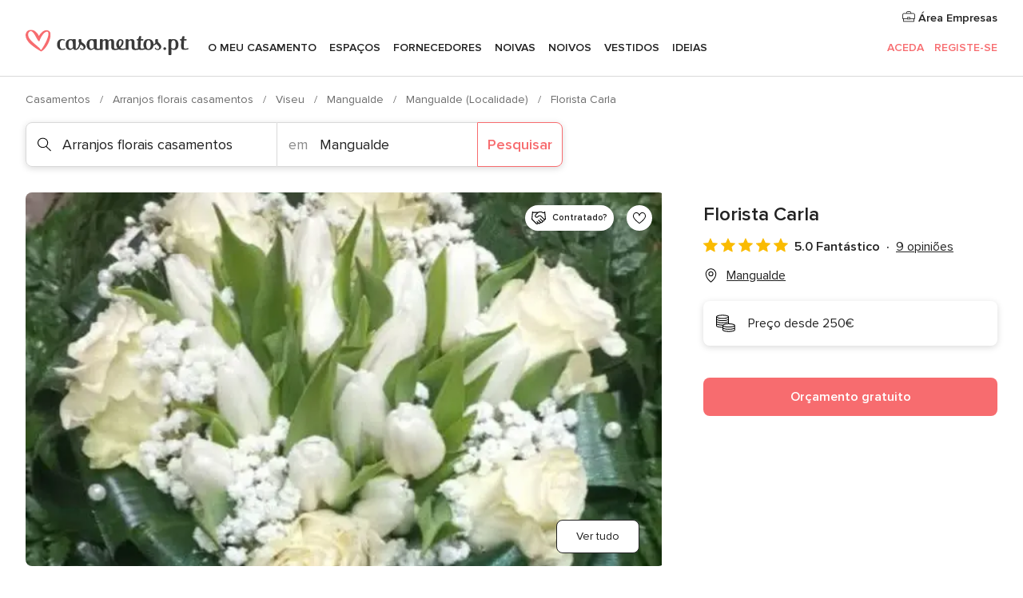

--- FILE ---
content_type: text/html; charset=UTF-8
request_url: https://www.casamentos.pt/arranjos-florais-casamentos/florista-carla--e110607
body_size: 45817
content:
<!DOCTYPE html>
<html lang="pt-PT" prefix="og: http://ogp.me/ns#">
<head>
<meta http-equiv="Content-Type" content="text/html; charset=utf-8">
<title>Florista Carla - Consulte disponibilidade e preços</title>
<meta name="description" content="Florista Carla (Arranjos florais casamentos Mangualde). A Florista Carla é uma empresa que se dedica à decoração floral de espaços para eventos únicos e especiais como o vosso ...">
<meta name="keywords" content="Florista Carla, Arranjos florais casamentos Florista Carla, Fornecedores Florista Carla, Casamentos Florista Carla, Casamento Florista Carla, Arranjos florais casamentos Mangualde, Arranjos florais casamentos Mangualde, Casamentos Mangualde, Fornecedores Mangualde, Fornecedores Mangualde, Casamentos Mangualde">
<meta name="robots" content="all">
<meta name="distribution" content="global">
<meta name="rating" content="general">
<meta name="pbdate" content="15:07:29 26/01/2026">
<link rel="canonical" href="https://www.casamentos.pt/arranjos-florais-casamentos/florista-carla--e110607">
<link rel="alternate" href="android-app://pt.casamentos.launcher/casamentospt/m.casamentos.pt/arranjos-florais-casamentos/florista-carla--e110607">
<meta name="viewport" content="width=device-width, initial-scale=1.0">
<meta name="apple-custom-itunes-app" content="app-id=606946065">
<meta name="apple-itunes-app" content="app-id=606946065, app-argument=https://app.appsflyer.com/id606946065?pid=WP-iOS-PT&c=WP-PT-LANDINGS&s=pt">
<meta name="google-play-app" content="app-id=pt.casamentos.launcher">
<link rel="shortcut icon" href="https://www.casamentos.pt/mobile/assets/img/favicon/favicon.png">
<meta property="fb:pages" content="151628048369703" />
<meta property="fb:app_id" content="416417071733462" />
<meta property="og:type" content="website" />
<meta property="og:title" content="Florista Carla" />
<meta property="og:description" content="A Florista Carla é uma empresa que se dedica à decoração floral de espaços para eventos únicos e especiais como o vosso casamento. Aqui, encontrarão uma ampla variedade e oferta de criações florais, apresentando ainda sugestões mediante o vosso gosto" />
<meta property="og:image" content="https://cdn0.casamentos.pt/vendor/0607/3_2/1280/jpg/506652543-1107037568132113-5230237994589901346-n_6_110607-176084629932166.jpeg">
<meta property="og:image:secure_url" content="https://cdn0.casamentos.pt/vendor/0607/3_2/1280/jpg/506652543-1107037568132113-5230237994589901346-n_6_110607-176084629932166.jpeg">
<meta property="og:image:alt" content="Florista Carla">
<meta property="og:url" content="https://www.casamentos.pt/arranjos-florais-casamentos/florista-carla--e110607" />
<meta name="twitter:card" content="summary_large_image" />
<link rel="stylesheet" href="https://www.casamentos.pt/builds/desktop/css/symfnw-PT69-1-20260126-005-1_www_m_/WebBundleResponsiveMarketplaceStorefrontBodas.css">
<script>
var internalTrackingService = internalTrackingService || {
triggerSubmit : function() {},
triggerAbandon : function() {},
loaded : false
};
</script>
<script type="text/javascript">
function getCookie (name) {var b = document.cookie.match('(^|;)\\s*' + name + '\\s*=\\s*([^;]+)'); return b ? unescape(b.pop()) : null}
function overrideOneTrustGeo () {
const otgeoCookie = getCookie('otgeo') || '';
const regexp = /^([A-Za-z]+)(?:,([A-Za-z]+))?$/g;
const matches = [...otgeoCookie.matchAll(regexp)][0];
if (matches) {
const countryCode = matches[1];
const stateCode = matches[2];
const geolocationResponse = {
countryCode
};
if (stateCode) {
geolocationResponse.stateCode = stateCode;
}
return {
geolocationResponse
};
}
}
var OneTrust = overrideOneTrustGeo() || undefined;
</script>
<span class="ot-sdk-show-settings" style="display: none"></span>
<script src="https://cdn.cookielaw.org/scripttemplates/otSDKStub.js" data-language="pt-PT" data-domain-script="2aacba71-ddda-431f-ba88-b51849b14783" data-ignore-ga='true' defer></script>
<script>var isCountryCookiesActiveByDefault=false,CONSENT_ANALYTICS_GROUP="C0002",CONSENT_PERSONALIZATION_GROUP="C0003",CONSENT_TARGETED_ADVERTISING_GROUP="C0004",CONSENT_SOCIAL_MEDIA_GROUP="C0005",cookieConsentContent='',hideCookieConsentLayer= '', OptanonAlertBoxClosed='';hideCookieConsentLayer=getCookie('hideCookieConsentLayer');OptanonAlertBoxClosed=getCookie('OptanonAlertBoxClosed');if(hideCookieConsentLayer==="1"||Boolean(OptanonAlertBoxClosed)){cookieConsentContent=queryStringToJSON(getCookie('OptanonConsent')||'');}function getCookie(e){var o=document.cookie.match("(^|;)\\s*"+e+"\\s*=\\s*([^;]+)");return o?unescape(o.pop()):null}function queryStringToJSON(e){var o=e.split("&"),t={};return o.forEach(function(e){e=e.split("="),t[e[0]]=decodeURIComponent(e[1]||"")}),JSON.parse(JSON.stringify(t))}function isCookieGroupAllowed(e){var o=cookieConsentContent.groups;if("string"!=typeof o){if(!isCountryCookiesActiveByDefault && e===CONSENT_ANALYTICS_GROUP && getCookie('hideCookieConsentLayer')==="1"){return true}return isCountryCookiesActiveByDefault;}for(var t=o.split(","),n=0;n<t.length;n++)if(t[n].indexOf(e,0)>=0)return"1"===t[n].split(":")[1];return!1}function userHasAcceptedTheCookies(){var e=document.getElementsByTagName("body")[0],o=document.createEvent("HTMLEvents");cookieConsentContent=queryStringToJSON(getCookie("OptanonConsent")||""),!0===isCookieGroupAllowed(CONSENT_ANALYTICS_GROUP)&&(o.initEvent("analyticsCookiesHasBeenAccepted",!0,!1),e.dispatchEvent(o)),!0===isCookieGroupAllowed(CONSENT_PERSONALIZATION_GROUP)&&(o.initEvent("personalizationCookiesHasBeenAccepted",!0,!1),e.dispatchEvent(o)),!0===isCookieGroupAllowed(CONSENT_TARGETED_ADVERTISING_GROUP)&&(o.initEvent("targetedAdvertisingCookiesHasBeenAccepted",!0,!1),e.dispatchEvent(o)),!0===isCookieGroupAllowed(CONSENT_SOCIAL_MEDIA_GROUP)&&(o.initEvent("socialMediaAdvertisingCookiesHasBeenAccepted",!0,!1),e.dispatchEvent(o))}</script>
<script>
document.getElementsByTagName('body')[0].addEventListener('oneTrustLoaded', function () {
if (OneTrust.GetDomainData()?.ConsentModel?.Name === 'notice only') {
const cookiePolicyLinkSelector = document.querySelectorAll('.ot-sdk-show-settings')
cookiePolicyLinkSelector.forEach((selector) => {
selector.style.display = 'none'
})
}
})
</script>
<script>
function CMP() {
var body = document.getElementsByTagName('body')[0];
var event = document.createEvent('HTMLEvents');
var callbackIAB = (tcData, success) => {
if (success && (tcData.eventStatus === 'tcloaded' || tcData.eventStatus === 'useractioncomplete')) {
window.__tcfapi('removeEventListener', 2, () => {
}, callbackIAB);
if ((typeof window.Optanon !== "undefined" &&
!window.Optanon.GetDomainData().IsIABEnabled) ||
(tcData.gdprApplies &&
typeof window.Optanon !== "undefined" &&
window.Optanon.GetDomainData().IsIABEnabled &&
getCookie('OptanonAlertBoxClosed'))) {
userHasAcceptedTheCookies();
}
if (isCookieGroupAllowed(CONSENT_ANALYTICS_GROUP) !== true) {
event.initEvent('analyticsCookiesHasBeenDenied', true, false);
body.dispatchEvent(event);
}
if (isCookieGroupAllowed(CONSENT_TARGETED_ADVERTISING_GROUP) !== true) {
event.initEvent('targetedAdvertisingCookiesHasBeenDenied', true, false);
body.dispatchEvent(event);
}
if (tcData.gdprApplies && typeof window.Optanon !== "undefined" && window.Optanon.GetDomainData().IsIABEnabled) {
event.initEvent('IABTcDataReady', true, false);
body.dispatchEvent(event);
} else {
event.initEvent('nonIABCountryDataReady', true, false);
body.dispatchEvent(event);
}
}
}
var cnt = 0;
var consentSetInterval = setInterval(function () {
cnt += 1;
if (cnt === 600) {
userHasAcceptedTheCookies();
clearInterval(consentSetInterval);
}
if (typeof window.Optanon !== "undefined" && !window.Optanon.GetDomainData().IsIABEnabled) {
clearInterval(consentSetInterval);
userHasAcceptedTheCookies();
event.initEvent('oneTrustLoaded', true, false);
body.dispatchEvent(event);
event.initEvent('nonIABCountryDataReady', true, false);
body.dispatchEvent(event);
}
if (typeof window.__tcfapi !== "undefined") {
event.initEvent('oneTrustLoaded', true, false);
body.dispatchEvent(event);
clearInterval(consentSetInterval);
window.__tcfapi('addEventListener', 2, callbackIAB);
}
});
}
function OptanonWrapper() {
CMP();
}
</script>
</head><body>
<script>
var gtagScript = function() { var s = document.createElement("script"), el = document.getElementsByTagName("script")[0]; s.defer = true;
s.src = "https://www.googletagmanager.com/gtag/js?id=G-V4ZE3B4C7B";
el.parentNode.insertBefore(s, el);}
window.dataLayer = window.dataLayer || [];
const analyticsGroupOpt = isCookieGroupAllowed(CONSENT_ANALYTICS_GROUP) === true;
const targetedAdsOpt = isCookieGroupAllowed(CONSENT_TARGETED_ADVERTISING_GROUP) === true;
const personalizationOpt = isCookieGroupAllowed(CONSENT_PERSONALIZATION_GROUP) === true;
window['gtag_enable_tcf_support'] = true;
document.getElementsByTagName('body')[0].addEventListener('oneTrustLoaded', function () {
gtagScript();
});
function gtag(){dataLayer.push(arguments);}
gtag('js', new Date());
gtag('consent', 'default', {
'analytics_storage': analyticsGroupOpt ? 'granted' : 'denied',
'ad_storage': targetedAdsOpt ? 'granted' : 'denied',
'ad_user_data': targetedAdsOpt ? 'granted' : 'denied',
'ad_user_personalization': targetedAdsOpt ? 'granted' : 'denied',
'functionality_storage': targetedAdsOpt ? 'granted' : 'denied',
'personalization_storage': personalizationOpt ? 'granted' : 'denied',
'security_storage': 'granted'
});
gtag('set', 'ads_data_redaction', !analyticsGroupOpt);
gtag('set', 'allow_ad_personalization_signals', analyticsGroupOpt);
gtag('set', 'allow_google_signals', analyticsGroupOpt);
gtag('set', 'allow_interest_groups', analyticsGroupOpt);
gtag('config', 'G-V4ZE3B4C7B', { groups: 'analytics', 'send_page_view': false });
gtag('config', 'AW-998529166', { groups: 'adwords' });
</script>

<div id="app-apps-download-banner" class="branch-banner-placeholder branchBannerPlaceholder"></div>

<a class="layoutSkipMain" href="#layoutMain">Ir para o conteúdo principal</a>
<header class="layoutHeader">
<span class="layoutHeader__hamburger app-header-menu-toggle">
<i class="svgIcon app-svg-async svgIcon__list-menu "   data-name="_common/list-menu" data-svg="https://cdn1.casamentos.pt/assets/svg/optimized/_common/list-menu.svg" data-svg-lazyload="1"></i></span>
<a class="layoutHeader__logoAnchor app-analytics-event-click"
href="https://www.casamentos.pt/">
<img src="https://www.casamentos.pt/assets/img/logos/gen_logoHeader.svg"   alt="Casamentos"  width="204" height="32"   >
</a>
<nav class="layoutHeader__nav app-header-nav">
<ul class="layoutNavMenu app-header-list">
<li class="layoutNavMenu__header">
<i class="svgIcon app-svg-async svgIcon__close layoutNavMenu__itemClose app-header-menu-toggle"   data-name="_common/close" data-svg="https://cdn1.casamentos.pt/assets/svg/optimized/_common/close.svg" data-svg-lazyload="1"></i>        </li>
<li class="layoutNavMenu__item app-header-menu-item-openSection layoutNavMenu__item--my_wedding ">
<a href="https://www.casamentos.pt/organizador-casamento"
class="layoutNavMenu__anchor app-header-menu-itemAnchor app-analytics-track-event-click "
data-tracking-section="header" data-tracking-category="Navigation" data-tracking-category-authed="1"
data-tracking-dt="tools"                >
O meu casamento                </a>
<i class="svgIcon app-svg-async svgIcon__angleRightBlood layoutNavMenu__anchorArrow"   data-name="_common/angleRightBlood" data-svg="https://cdn1.casamentos.pt/assets/svg/optimized/_common/angleRightBlood.svg" data-svg-lazyload="1"></i>
<div class="layoutNavMenuTab app-header-menu-itemDropdown">
<div class="layoutNavMenuTab__layout">
<div class="layoutNavMenuTab__header">
<i class="svgIcon app-svg-async svgIcon__angleLeftBlood layoutNavMenuTab__icon app-header-menu-item-closeSection"   data-name="_common/angleLeftBlood" data-svg="https://cdn1.casamentos.pt/assets/svg/optimized/_common/angleLeftBlood.svg" data-svg-lazyload="1"></i>    <a class="layoutNavMenuTab__title" href="https://www.casamentos.pt/organizador-casamento">
O meu casamento    </a>
<i class="svgIcon app-svg-async svgIcon__close layoutNavMenuTab__iconClose app-header-menu-toggle"   data-name="_common/close" data-svg="https://cdn1.casamentos.pt/assets/svg/optimized/_common/close.svg" data-svg-lazyload="1"></i></div>
<div class="layoutNavMenuTabMyWedding">
<div class="layoutNavMenuTabMyWeddingList">
<a class="layoutNavMenuTabMyWedding__title" href="https://www.casamentos.pt/organizador-casamento">
O meu organizador de casamento        </a>
<ul class="layoutNavMenuTabMyWeddingList__content ">
<li class="layoutNavMenuTabMyWeddingList__item layoutNavMenuTabMyWeddingList__item--viewAll">
<a href="https://www.casamentos.pt/organizador-casamento">Ver tudo</a>
</li>
<li class="layoutNavMenuTabMyWeddingList__item "
>
<a href="https://www.casamentos.pt/agenda-tarefas-casamento">
<i class="svgIcon app-svg-async svgIcon__checklist layoutNavMenuTabMyWeddingList__itemIcon"   data-name="tools/categories/checklist" data-svg="https://cdn1.casamentos.pt/assets/svg/optimized/tools/categories/checklist.svg" data-svg-lazyload="1"></i>                        Agenda                    </a>
</li>
<li class="layoutNavMenuTabMyWeddingList__item "
>
<a href="https://www.casamentos.pt/gestor-convidados-casamento">
<i class="svgIcon app-svg-async svgIcon__guests layoutNavMenuTabMyWeddingList__itemIcon"   data-name="tools/categories/guests" data-svg="https://cdn1.casamentos.pt/assets/svg/optimized/tools/categories/guests.svg" data-svg-lazyload="1"></i>                        Convidados                    </a>
</li>
<li class="layoutNavMenuTabMyWeddingList__item "
>
<a href="https://www.casamentos.pt/organizador-mesas-casamento">
<i class="svgIcon app-svg-async svgIcon__tables layoutNavMenuTabMyWeddingList__itemIcon"   data-name="tools/categories/tables" data-svg="https://cdn1.casamentos.pt/assets/svg/optimized/tools/categories/tables.svg" data-svg-lazyload="1"></i>                        Mesas                    </a>
</li>
<li class="layoutNavMenuTabMyWeddingList__item "
>
<a href="https://www.casamentos.pt/orcamento-casamento">
<i class="svgIcon app-svg-async svgIcon__budget layoutNavMenuTabMyWeddingList__itemIcon"   data-name="tools/categories/budget" data-svg="https://cdn1.casamentos.pt/assets/svg/optimized/tools/categories/budget.svg" data-svg-lazyload="1"></i>                        Orçamentário                    </a>
</li>
<li class="layoutNavMenuTabMyWeddingList__item "
>
<a href="https://www.casamentos.pt/meus-fornecedores-casamento">
<i class="svgIcon app-svg-async svgIcon__vendors layoutNavMenuTabMyWeddingList__itemIcon"   data-name="tools/categories/vendors" data-svg="https://cdn1.casamentos.pt/assets/svg/optimized/tools/categories/vendors.svg" data-svg-lazyload="1"></i>                        Fornecedores                    </a>
</li>
<li class="layoutNavMenuTabMyWeddingList__item "
>
<a href="https://www.casamentos.pt/meus-vestidos-noiva">
<i class="svgIcon app-svg-async svgIcon__dresses layoutNavMenuTabMyWeddingList__itemIcon"   data-name="tools/categories/dresses" data-svg="https://cdn1.casamentos.pt/assets/svg/optimized/tools/categories/dresses.svg" data-svg-lazyload="1"></i>                        Vestidos                    </a>
</li>
<li class="layoutNavMenuTabMyWeddingList__item "
>
<a href="https://www.casamentos.pt/website/index.php?actionReferrer=8">
<i class="svgIcon app-svg-async svgIcon__website layoutNavMenuTabMyWeddingList__itemIcon"   data-name="tools/categories/website" data-svg="https://cdn1.casamentos.pt/assets/svg/optimized/tools/categories/website.svg" data-svg-lazyload="1"></i>                        Site de casamento                    </a>
</li>
<li class="layoutNavMenuTabMyWeddingList__item app-analytics-track-event-click"
data-tracking-category="Navigation"
data-tracking-section="header_venues"
data-tracking-dt="contest"
>
<a href="https://www.casamentos.pt/sorteio">
<i class="svgIcon app-svg-async svgIcon__contest layoutNavMenuTabMyWeddingList__itemIcon"   data-name="tools/categories/contest" data-svg="https://cdn1.casamentos.pt/assets/svg/optimized/tools/categories/contest.svg" data-svg-lazyload="1"></i>                        Sorteio                    </a>
</li>
</ul>
</div>
<div class="layoutNavMenuTabMyWeddingBanners">
<div class="layoutNavMenuBannerBox app-header-menu-banner app-link "
data-href="https://www.casamentos.pt/app-casamentos"
>
<div class="layoutNavMenuBannerBox__content">
<p class="layoutNavMenuBannerBox__title">Instale a app</p>
<span class="layoutNavMenuBannerBox__subtitle">Organize o seu casamento onde e quando quiser </span>
</div>
<img data-src="https://www.casamentos.pt/assets/img/logos/square-icon.svg"  class="lazyload layoutNavMenuBannerBox__icon" alt="Ícone da app"  width="60" height="60"  >
</div>
<div class="layoutNavMenuBannerBox app-header-menu-banner app-link "
data-href="https://www.casamentos.pt/album-casamento-wedshoots"
>
<div class="layoutNavMenuBannerBox__content">
<a class="layoutNavMenuBannerBox__title" href="https://www.casamentos.pt/album-casamento-wedshoots">Wedshoots</a>
<span class="layoutNavMenuBannerBox__subtitle">Todas as fotos dos seus convidados num só álbum</span>
</div>
<img data-src="https://www.casamentos.pt/assets/img/wedshoots/ico_wedshoots.svg"  class="lazyload layoutNavMenuBannerBox__icon" alt="Ícone do Wedshoots"  width="60" height="60"  >
</div>
</div>
</div>    </div>
</div>
</li>
<li class="layoutNavMenu__item app-header-menu-item-openSection layoutNavMenu__item--venues ">
<a href="https://www.casamentos.pt/espacos-casamentos"
class="layoutNavMenu__anchor app-header-menu-itemAnchor app-analytics-track-event-click "
data-tracking-section="header" data-tracking-category="Navigation" data-tracking-category-authed="1"
data-tracking-dt="venues"                >
Espaços                </a>
<i class="svgIcon app-svg-async svgIcon__angleRightBlood layoutNavMenu__anchorArrow"   data-name="_common/angleRightBlood" data-svg="https://cdn1.casamentos.pt/assets/svg/optimized/_common/angleRightBlood.svg" data-svg-lazyload="1"></i>
<div class="layoutNavMenuTab app-header-menu-itemDropdown">
<div class="layoutNavMenuTab__layout">
<div class="layoutNavMenuTab__header">
<i class="svgIcon app-svg-async svgIcon__angleLeftBlood layoutNavMenuTab__icon app-header-menu-item-closeSection"   data-name="_common/angleLeftBlood" data-svg="https://cdn1.casamentos.pt/assets/svg/optimized/_common/angleLeftBlood.svg" data-svg-lazyload="1"></i>    <a class="layoutNavMenuTab__title" href="https://www.casamentos.pt/espacos-casamentos">
Espaços    </a>
<i class="svgIcon app-svg-async svgIcon__close layoutNavMenuTab__iconClose app-header-menu-toggle"   data-name="_common/close" data-svg="https://cdn1.casamentos.pt/assets/svg/optimized/_common/close.svg" data-svg-lazyload="1"></i></div>
<div class="layoutNavMenuTabVenues">
<div class="layoutNavMenuTabVenues__categories">
<div class="layoutNavMenuTabVenuesList">
<a class="layoutNavMenuTabVenues__title"
href="https://www.casamentos.pt/espacos-casamentos">
Espaços casamentos            </a>
<ul class="layoutNavMenuTabVenuesList__content">
<li class="layoutNavMenuTabVenuesList__item layoutNavMenuTabVenuesList__item--viewAll">
<a href="https://www.casamentos.pt/espacos-casamentos">Ver tudo</a>
</li>
<li class="layoutNavMenuTabVenuesList__item">
<a href="https://www.casamentos.pt/quintas-para-casamentos">
Quintas para casamentos                        </a>
</li>
<li class="layoutNavMenuTabVenuesList__item">
<a href="https://www.casamentos.pt/hotel-casamento">
Hotel casamento                        </a>
</li>
<li class="layoutNavMenuTabVenuesList__item">
<a href="https://www.casamentos.pt/restaurantes-para-casamentos">
Restaurantes para casamentos                        </a>
</li>
<li class="layoutNavMenuTabVenuesList__item">
<a href="https://www.casamentos.pt/salao-para-casamento">
Salão para casamento                        </a>
</li>
<li class="layoutNavMenuTabVenuesList__item">
<a href="https://www.casamentos.pt/espacos-singulares">
Espaços singulares                        </a>
</li>
<li class="layoutNavMenuTabVenuesList__item">
<a href="https://www.casamentos.pt/casamentos-na-praia">
Casamentos na praia                        </a>
</li>
<li class="layoutNavMenuTabVenuesList__item layoutNavMenuTabVenuesList__item--highlight">
<a href="https://www.casamentos.pt/promocoes/espacos-casamentos">
Promoções                        </a>
</li>
</ul>
</div>
</div>
<div class="layoutNavMenuTabVenuesBanners">
<div class="layoutNavMenuBannerBox app-header-menu-banner app-link app-analytics-track-event-click"
data-href="https://www.casamentos.pt/destination-wedding"
data-tracking-section=header_venues                      data-tracking-category=Navigation                      data-tracking-dt=destination_weddings         >
<div class="layoutNavMenuBannerBox__content">
<p class="layoutNavMenuBannerBox__title">Destination Weddings</p>
<span class="layoutNavMenuBannerBox__subtitle">Case no país em que sempre sonhou.</span>
</div>
<img class="svgIcon svgIcon__plane_destination layoutNavMenuBannerBox__icon lazyload" data-src="https://cdn1.casamentos.pt/assets/svg/original/illustration/plane_destination.svg"  alt="illustration plane destination" width="56" height="56" >    </div>
<div class="layoutNavMenuBannerBox app-header-menu-banner app-link app-analytics-track-event-click"
data-href="https://www.casamentos.pt/sorteio"
data-tracking-section=header_venues                      data-tracking-category=Navigation                      data-tracking-dt=contest         >
<div class="layoutNavMenuBannerBox__content">
<p class="layoutNavMenuBannerBox__title">Ganhe 3.000&euro;</p>
<span class="layoutNavMenuBannerBox__subtitle">Participe na 142ª edição do sorteio de Casamentos.pt</span>
</div>
<img class="svgIcon svgIcon__stars layoutNavMenuBannerBox__icon lazyload" data-src="https://cdn1.casamentos.pt/assets/svg/original/illustration/stars.svg"  alt="illustration stars" width="56" height="56" >    </div>
</div>
</div>
</div>
</div>
</li>
<li class="layoutNavMenu__item app-header-menu-item-openSection layoutNavMenu__item--vendors ">
<a href="https://www.casamentos.pt/fornecedores"
class="layoutNavMenu__anchor app-header-menu-itemAnchor app-analytics-track-event-click "
data-tracking-section="header" data-tracking-category="Navigation" data-tracking-category-authed="1"
data-tracking-dt="vendors"                >
Fornecedores                </a>
<i class="svgIcon app-svg-async svgIcon__angleRightBlood layoutNavMenu__anchorArrow"   data-name="_common/angleRightBlood" data-svg="https://cdn1.casamentos.pt/assets/svg/optimized/_common/angleRightBlood.svg" data-svg-lazyload="1"></i>
<div class="layoutNavMenuTab app-header-menu-itemDropdown">
<div class="layoutNavMenuTab__layout">
<div class="layoutNavMenuTab__header">
<i class="svgIcon app-svg-async svgIcon__angleLeftBlood layoutNavMenuTab__icon app-header-menu-item-closeSection"   data-name="_common/angleLeftBlood" data-svg="https://cdn1.casamentos.pt/assets/svg/optimized/_common/angleLeftBlood.svg" data-svg-lazyload="1"></i>    <a class="layoutNavMenuTab__title" href="https://www.casamentos.pt/fornecedores">
Fornecedores    </a>
<i class="svgIcon app-svg-async svgIcon__close layoutNavMenuTab__iconClose app-header-menu-toggle"   data-name="_common/close" data-svg="https://cdn1.casamentos.pt/assets/svg/optimized/_common/close.svg" data-svg-lazyload="1"></i></div>
<div class="layoutNavMenuTabVendors">
<div class="layoutNavMenuTabVendors__content">
<div class="layoutNavMenuTabVendorsList">
<a class="layoutNavMenuTabVendors__title" href="https://www.casamentos.pt/fornecedores">
Comece a contratar os seus fornecedores            </a>
<ul class="layoutNavMenuTabVendorsList__content">
<li class="layoutNavMenuTabVendorsList__item layoutNavMenuTabVendorsList__item--viewAll">
<a href="https://www.casamentos.pt/fornecedores">Ver tudo</a>
</li>
<li class="layoutNavMenuTabVendorsList__item">
<i class="svgIcon app-svg-async svgIcon__categPhoto layoutNavMenuTabVendorsList__itemIcon"   data-name="vendors/categories/categPhoto" data-svg="https://cdn1.casamentos.pt/assets/svg/optimized/vendors/categories/categPhoto.svg" data-svg-lazyload="1"></i>                        <a href="https://www.casamentos.pt/fotografo-casamento">
Fotógrafo casamento                        </a>
</li>
<li class="layoutNavMenuTabVendorsList__item">
<i class="svgIcon app-svg-async svgIcon__categVideo layoutNavMenuTabVendorsList__itemIcon"   data-name="vendors/categories/categVideo" data-svg="https://cdn1.casamentos.pt/assets/svg/optimized/vendors/categories/categVideo.svg" data-svg-lazyload="1"></i>                        <a href="https://www.casamentos.pt/videos-casamentos">
Vídeos casamentos                        </a>
</li>
<li class="layoutNavMenuTabVendorsList__item">
<i class="svgIcon app-svg-async svgIcon__categMusic layoutNavMenuTabVendorsList__itemIcon"   data-name="vendors/categories/categMusic" data-svg="https://cdn1.casamentos.pt/assets/svg/optimized/vendors/categories/categMusic.svg" data-svg-lazyload="1"></i>                        <a href="https://www.casamentos.pt/musica-casamento">
Música casamento                        </a>
</li>
<li class="layoutNavMenuTabVendorsList__item">
<i class="svgIcon app-svg-async svgIcon__categCatering layoutNavMenuTabVendorsList__itemIcon"   data-name="vendors/categories/categCatering" data-svg="https://cdn1.casamentos.pt/assets/svg/optimized/vendors/categories/categCatering.svg" data-svg-lazyload="1"></i>                        <a href="https://www.casamentos.pt/catering-casamentos">
Catering casamentos                        </a>
</li>
<li class="layoutNavMenuTabVendorsList__item">
<i class="svgIcon app-svg-async svgIcon__categRental layoutNavMenuTabVendorsList__itemIcon"   data-name="vendors/categories/categRental" data-svg="https://cdn1.casamentos.pt/assets/svg/optimized/vendors/categories/categRental.svg" data-svg-lazyload="1"></i>                        <a href="https://www.casamentos.pt/carros-casamento">
Carros casamento                        </a>
</li>
<li class="layoutNavMenuTabVendorsList__item">
<i class="svgIcon app-svg-async svgIcon__categFurniture layoutNavMenuTabVendorsList__itemIcon"   data-name="vendors/categories/categFurniture" data-svg="https://cdn1.casamentos.pt/assets/svg/optimized/vendors/categories/categFurniture.svg" data-svg-lazyload="1"></i>                        <a href="https://www.casamentos.pt/decoracao-de-casamento">
Decoração de casamento                        </a>
</li>
<li class="layoutNavMenuTabVendorsList__item">
<i class="svgIcon app-svg-async svgIcon__categFlower layoutNavMenuTabVendorsList__itemIcon"   data-name="vendors/categories/categFlower" data-svg="https://cdn1.casamentos.pt/assets/svg/optimized/vendors/categories/categFlower.svg" data-svg-lazyload="1"></i>                        <a href="https://www.casamentos.pt/arranjos-florais-casamentos">
Arranjos florais casamentos                        </a>
</li>
<li class="layoutNavMenuTabVendorsList__item">
<i class="svgIcon app-svg-async svgIcon__categInvite layoutNavMenuTabVendorsList__itemIcon"   data-name="vendors/categories/categInvite" data-svg="https://cdn1.casamentos.pt/assets/svg/optimized/vendors/categories/categInvite.svg" data-svg-lazyload="1"></i>                        <a href="https://www.casamentos.pt/convites-de-casamento">
Convites de casamento                        </a>
</li>
<li class="layoutNavMenuTabVendorsList__item">
<i class="svgIcon app-svg-async svgIcon__categGift layoutNavMenuTabVendorsList__itemIcon"   data-name="vendors/categories/categGift" data-svg="https://cdn1.casamentos.pt/assets/svg/optimized/vendors/categories/categGift.svg" data-svg-lazyload="1"></i>                        <a href="https://www.casamentos.pt/lembrancas-de-casamento">
Lembranças de casamento                        </a>
</li>
</ul>
</div>
<div class="layoutNavMenuTabVendorsListOthers">
<p class="layoutNavMenuTabVendorsListOthers__subtitle">Outras categorias</p>
<ul class="layoutNavMenuTabVendorsListOthers__container">
<li class="layoutNavMenuTabVendorsListOthers__item">
<a href="https://www.casamentos.pt/tendas-para-casamentos">
Tendas para casamentos                        </a>
</li>
<li class="layoutNavMenuTabVendorsListOthers__item">
<a href="https://www.casamentos.pt/animacao-casamentos">
Animação casamentos                        </a>
</li>
<li class="layoutNavMenuTabVendorsListOthers__item">
<a href="https://www.casamentos.pt/lista-de-casamento">
Lista de casamento                        </a>
</li>
<li class="layoutNavMenuTabVendorsListOthers__item">
<a href="https://www.casamentos.pt/organizadores-de-casamentos">
Organizadores de casamentos                        </a>
</li>
<li class="layoutNavMenuTabVendorsListOthers__item">
<a href="https://www.casamentos.pt/lua-de-mel">
Lua de mel                        </a>
</li>
<li class="layoutNavMenuTabVendorsListOthers__item">
<a href="https://www.casamentos.pt/ideias-criativas-para-casamentos">
Ideias Criativas para casamentos                        </a>
</li>
<li class="layoutNavMenuTabVendorsListOthers__item">
<a href="https://www.casamentos.pt/bolos-de-casamento">
Bolos de casamento                        </a>
</li>
<li class="layoutNavMenuTabVendorsListOthers__deals">
<a href="https://www.casamentos.pt/promocoes/fornecedores">
Promoções                        </a>
</li>
</ul>
</div>
</div>
<div class="layoutNavMenuTabVendorsBanners">
<div class="layoutNavMenuBannerBox app-header-menu-banner app-link app-analytics-track-event-click"
data-href="https://www.casamentos.pt/destination-wedding"
data-tracking-section=header_vendors                      data-tracking-category=Navigation                      data-tracking-dt=destination_weddings         >
<div class="layoutNavMenuBannerBox__content">
<p class="layoutNavMenuBannerBox__title">Destination Weddings</p>
<span class="layoutNavMenuBannerBox__subtitle">Case no país em que sempre sonhou.</span>
</div>
<img class="svgIcon svgIcon__plane_destination layoutNavMenuBannerBox__icon lazyload" data-src="https://cdn1.casamentos.pt/assets/svg/original/illustration/plane_destination.svg"  alt="illustration plane destination" width="56" height="56" >    </div>
<div class="layoutNavMenuBannerBox app-header-menu-banner app-link app-analytics-track-event-click"
data-href="https://www.casamentos.pt/sorteio"
data-tracking-section=header_vendors                      data-tracking-category=Navigation                      data-tracking-dt=contest         >
<div class="layoutNavMenuBannerBox__content">
<p class="layoutNavMenuBannerBox__title">Ganhe 3.000&euro;</p>
<span class="layoutNavMenuBannerBox__subtitle">Participe na 142ª edição do sorteio de Casamentos.pt</span>
</div>
<img class="svgIcon svgIcon__stars layoutNavMenuBannerBox__icon lazyload" data-src="https://cdn1.casamentos.pt/assets/svg/original/illustration/stars.svg"  alt="illustration stars" width="56" height="56" >    </div>
</div>
<div class="layoutNavMenuTabVendorsOtherTabs">
<div class="layoutNavMenuTabVendorsBride">
<p class="layoutNavMenuTabVendorsOtherTabs__subtitle">Noivas</p>
<ul class="layoutNavMenuTabVendorsOtherTabsList">
<li class="layoutNavMenuTabVendorsOtherTabsList__item">
<a href="https://www.casamentos.pt/atelier-noiva">
Atelier noiva                                </a>
</li>
<li class="layoutNavMenuTabVendorsOtherTabsList__item">
<a href="https://www.casamentos.pt/lojas-de-noivas">
Lojas de noivas                                </a>
</li>
<li class="layoutNavMenuTabVendorsOtherTabsList__item">
<a href="https://www.casamentos.pt/acessorios-noivas">
Acessórios noivas                                </a>
</li>
<li class="layoutNavMenuTabVendorsOtherTabsList__item">
<a href="https://www.casamentos.pt/ourivesaria">
Ourivesaria                                </a>
</li>
<li class="layoutNavMenuTabVendorsOtherTabsList__item">
<a href="https://www.casamentos.pt/beleza-noivas">
Beleza noivas                                </a>
</li>
<li class="layoutNavMenuTabVendorsOtherTabsList__item">
<a href="https://www.casamentos.pt/vestidos-de-cerimonia">
Vestidos de cerimónia                                </a>
</li>
<li class="layoutNavMenuTabVendorsOtherTabsList__item">
<a href="https://www.casamentos.pt/vestidos-de-madrinha">
Vestidos de madrinha                                </a>
</li>
<li class="layoutNavMenuTabVendorsOtherTabsList__item layoutNavMenuTabVendorsOtherTabsList__item--deals">
<a href="https://www.casamentos.pt/promocoes/noivas">
Promoções                            </a>
</li>
</ul>
</div>
<div class="layoutNavMenuTabVendorsGrooms">
<p class="layoutNavMenuTabVendorsOtherTabs__subtitle">Noivos</p>
<ul class="layoutNavMenuTabVendorsOtherTabsList">
<li class="layoutNavMenuTabVendorsOtherTabsList__item">
<a href="https://www.casamentos.pt/fatos-de-noivo">
Fatos de noivo                                </a>
</li>
<li class="layoutNavMenuTabVendorsOtherTabsList__item">
<a href="https://www.casamentos.pt/acessorios-noivo">
Acessórios noivo                                </a>
</li>
<li class="layoutNavMenuTabVendorsOtherTabsList__item">
<a href="https://www.casamentos.pt/cuidado-masculino">
Cuidado masculino                                </a>
</li>
<li class="layoutNavMenuTabVendorsOtherTabsList__item layoutNavMenuTabVendorsOtherTabsList__item--deals">
<a href="https://www.casamentos.pt/promocoes/noivos">
Promoções                            </a>
</li>
</ul>
</div>
</div>
</div>    </div>
</div>
</li>
<li class="layoutNavMenu__item app-header-menu-item-openSection layoutNavMenu__item--brides ">
<a href="https://www.casamentos.pt/noivas"
class="layoutNavMenu__anchor app-header-menu-itemAnchor app-analytics-track-event-click "
data-tracking-section="header" data-tracking-category="Navigation" data-tracking-category-authed="1"
>
Noivas                </a>
<i class="svgIcon app-svg-async svgIcon__angleRightBlood layoutNavMenu__anchorArrow"   data-name="_common/angleRightBlood" data-svg="https://cdn1.casamentos.pt/assets/svg/optimized/_common/angleRightBlood.svg" data-svg-lazyload="1"></i>
<div class="layoutNavMenuTab app-header-menu-itemDropdown">
<div class="layoutNavMenuTab__layout">
<div class="layoutNavMenuTab__header">
<i class="svgIcon app-svg-async svgIcon__angleLeftBlood layoutNavMenuTab__icon app-header-menu-item-closeSection"   data-name="_common/angleLeftBlood" data-svg="https://cdn1.casamentos.pt/assets/svg/optimized/_common/angleLeftBlood.svg" data-svg-lazyload="1"></i>    <a class="layoutNavMenuTab__title" href="https://www.casamentos.pt/noivas">
Noivas    </a>
<i class="svgIcon app-svg-async svgIcon__close layoutNavMenuTab__iconClose app-header-menu-toggle"   data-name="_common/close" data-svg="https://cdn1.casamentos.pt/assets/svg/optimized/_common/close.svg" data-svg-lazyload="1"></i></div>
<div class="layoutNavMenuTabBridesGrooms">
<div class="layoutNavMenuTabBridesGroomsList">
<a class="layoutNavMenuTabBridesGrooms__title" href="https://www.casamentos.pt/noivas">
Noivas        </a>
<ul class="layoutNavMenuTabBridesGroomsList__content">
<li class="layoutNavMenuTabBridesGroomsList__item layoutNavMenuTabBridesGroomsList__item--viewAll">
<a href="https://www.casamentos.pt/noivas">Ver tudo</a>
</li>
<li class="layoutNavMenuTabBridesGroomsList__item">
<a href="https://www.casamentos.pt/atelier-noiva">
Atelier noiva                    </a>
</li>
<li class="layoutNavMenuTabBridesGroomsList__item">
<a href="https://www.casamentos.pt/lojas-de-noivas">
Lojas de noivas                    </a>
</li>
<li class="layoutNavMenuTabBridesGroomsList__item">
<a href="https://www.casamentos.pt/acessorios-noivas">
Acessórios noivas                    </a>
</li>
<li class="layoutNavMenuTabBridesGroomsList__item">
<a href="https://www.casamentos.pt/ourivesaria">
Ourivesaria                    </a>
</li>
<li class="layoutNavMenuTabBridesGroomsList__item">
<a href="https://www.casamentos.pt/beleza-noivas">
Beleza noivas                    </a>
</li>
<li class="layoutNavMenuTabBridesGroomsList__item">
<a href="https://www.casamentos.pt/vestidos-de-cerimonia">
Vestidos de cerimónia                    </a>
</li>
<li class="layoutNavMenuTabBridesGroomsList__item">
<a href="https://www.casamentos.pt/vestidos-de-madrinha">
Vestidos de madrinha                    </a>
</li>
<li class="layoutNavMenuTabBridesGroomsList__item layoutNavMenuTabBridesGroomsList__item--highlight">
<a href="https://www.casamentos.pt/promocoes/noivas">
Promoções                </a>
</li>
</ul>
</div>
<div class="layoutNavMenuTabBridesGroomsBanner">
<div class="layoutNavMenuBannerBox app-header-menu-banner app-link "
data-href="https://www.casamentos.pt/vestidos-noiva"
>
<div class="layoutNavMenuBannerBox__content">
<p class="layoutNavMenuBannerBox__title">Catálogo de vestidos</p>
<span class="layoutNavMenuBannerBox__subtitle">Escolha o seu e encontre a loja mais perto de si.</span>
</div>
<img class="svgIcon svgIcon__dress layoutNavMenuBannerBox__icon lazyload" data-src="https://cdn1.casamentos.pt/assets/svg/original/illustration/dress.svg"  alt="illustration dress" width="56" height="56" >    </div>
</div>
</div>    </div>
</div>
</li>
<li class="layoutNavMenu__item app-header-menu-item-openSection layoutNavMenu__item--grooms ">
<a href="https://www.casamentos.pt/noivos"
class="layoutNavMenu__anchor app-header-menu-itemAnchor app-analytics-track-event-click "
data-tracking-section="header" data-tracking-category="Navigation" data-tracking-category-authed="1"
>
Noivos                </a>
<i class="svgIcon app-svg-async svgIcon__angleRightBlood layoutNavMenu__anchorArrow"   data-name="_common/angleRightBlood" data-svg="https://cdn1.casamentos.pt/assets/svg/optimized/_common/angleRightBlood.svg" data-svg-lazyload="1"></i>
<div class="layoutNavMenuTab app-header-menu-itemDropdown">
<div class="layoutNavMenuTab__layout">
<div class="layoutNavMenuTab__header">
<i class="svgIcon app-svg-async svgIcon__angleLeftBlood layoutNavMenuTab__icon app-header-menu-item-closeSection"   data-name="_common/angleLeftBlood" data-svg="https://cdn1.casamentos.pt/assets/svg/optimized/_common/angleLeftBlood.svg" data-svg-lazyload="1"></i>    <a class="layoutNavMenuTab__title" href="https://www.casamentos.pt/noivos">
Casais    </a>
<i class="svgIcon app-svg-async svgIcon__close layoutNavMenuTab__iconClose app-header-menu-toggle"   data-name="_common/close" data-svg="https://cdn1.casamentos.pt/assets/svg/optimized/_common/close.svg" data-svg-lazyload="1"></i></div>
<div class="layoutNavMenuTabBridesGrooms">
<div class="layoutNavMenuTabBridesGroomsList">
<a class="layoutNavMenuTabBridesGrooms__title" href="https://www.casamentos.pt/noivos">
Casais        </a>
<ul class="layoutNavMenuTabBridesGroomsList__content">
<li class="layoutNavMenuTabBridesGroomsList__item layoutNavMenuTabBridesGroomsList__item--viewAll">
<a href="https://www.casamentos.pt/noivos">Ver tudo</a>
</li>
<li class="layoutNavMenuTabBridesGroomsList__item">
<a href="https://www.casamentos.pt/fatos-de-noivo">
Fatos de noivo                    </a>
</li>
<li class="layoutNavMenuTabBridesGroomsList__item">
<a href="https://www.casamentos.pt/acessorios-noivo">
Acessórios noivo                    </a>
</li>
<li class="layoutNavMenuTabBridesGroomsList__item">
<a href="https://www.casamentos.pt/cuidado-masculino">
Cuidado masculino                    </a>
</li>
<li class="layoutNavMenuTabBridesGroomsList__item layoutNavMenuTabBridesGroomsList__item--highlight">
<a href="https://www.casamentos.pt/promocoes/noivos">
Promoções                </a>
</li>
</ul>
</div>
<div class="layoutNavMenuTabBridesGroomsBanner">
<div class="layoutNavMenuBannerBox app-header-menu-banner app-link "
data-href="https://www.casamentos.pt/fatos-noivo"
>
<div class="layoutNavMenuBannerBox__content">
<p class="layoutNavMenuBannerBox__title">Catálogo de fatos</p>
<span class="layoutNavMenuBannerBox__subtitle">Escolha o seu e encontre a loja mais perto de si.</span>
</div>
<img class="svgIcon svgIcon__bowtie_blue layoutNavMenuBannerBox__icon lazyload" data-src="https://cdn1.casamentos.pt/assets/svg/original/illustration/bowtie_blue.svg"  alt="illustration bowtie blue" width="56" height="56" >    </div>
</div>
</div>    </div>
</div>
</li>
<li class="layoutNavMenu__item app-header-menu-item-openSection layoutNavMenu__item--dresses ">
<a href="https://www.casamentos.pt/vestidos-noiva"
class="layoutNavMenu__anchor app-header-menu-itemAnchor app-analytics-track-event-click "
data-tracking-section="header" data-tracking-category="Navigation" data-tracking-category-authed="1"
data-tracking-dt="dresses"                >
Vestidos                </a>
<i class="svgIcon app-svg-async svgIcon__angleRightBlood layoutNavMenu__anchorArrow"   data-name="_common/angleRightBlood" data-svg="https://cdn1.casamentos.pt/assets/svg/optimized/_common/angleRightBlood.svg" data-svg-lazyload="1"></i>
<div class="layoutNavMenuTab app-header-menu-itemDropdown">
<div class="layoutNavMenuTab__layout">
<div class="layoutNavMenuTab__header">
<i class="svgIcon app-svg-async svgIcon__angleLeftBlood layoutNavMenuTab__icon app-header-menu-item-closeSection"   data-name="_common/angleLeftBlood" data-svg="https://cdn1.casamentos.pt/assets/svg/optimized/_common/angleLeftBlood.svg" data-svg-lazyload="1"></i>    <a class="layoutNavMenuTab__title" href="https://www.casamentos.pt/vestidos-noiva">
Vestidos    </a>
<i class="svgIcon app-svg-async svgIcon__close layoutNavMenuTab__iconClose app-header-menu-toggle"   data-name="_common/close" data-svg="https://cdn1.casamentos.pt/assets/svg/optimized/_common/close.svg" data-svg-lazyload="1"></i></div>
<div class="layoutNavMenuTabDresses">
<div class="layoutNavMenuTabDressesList">
<a class="layoutNavMenuTabDresses__title" href="https://www.casamentos.pt/vestidos-noiva">
O mais recente da moda nupcial        </a>
<ul class="layoutNavMenuTabDressesList__content">
<li class="layoutNavMenuTabDressesList__item layoutNavMenuTabDressesList__item--viewAll">
<a href="https://www.casamentos.pt/vestidos-noiva">Ver tudo</a>
</li>
<li class="layoutNavMenuTabDressesList__item">
<a href="https://www.casamentos.pt/vestidos-noiva" class="layoutNavMenuTabDressesList__Link">
<i class="svgIcon app-svg-async svgIcon__bride-dress layoutNavMenuTabDressesList__itemIcon"   data-name="dresses/categories/bride-dress" data-svg="https://cdn1.casamentos.pt/assets/svg/optimized/dresses/categories/bride-dress.svg" data-svg-lazyload="1"></i>                        Noiva                    </a>
</li>
<li class="layoutNavMenuTabDressesList__item">
<a href="https://www.casamentos.pt/joias" class="layoutNavMenuTabDressesList__Link">
<i class="svgIcon app-svg-async svgIcon__diamond layoutNavMenuTabDressesList__itemIcon"   data-name="dresses/categories/diamond" data-svg="https://cdn1.casamentos.pt/assets/svg/optimized/dresses/categories/diamond.svg" data-svg-lazyload="1"></i>                        Ourivesaria                    </a>
</li>
<li class="layoutNavMenuTabDressesList__item">
<a href="https://www.casamentos.pt/sapatos" class="layoutNavMenuTabDressesList__Link">
<i class="svgIcon app-svg-async svgIcon__shoe layoutNavMenuTabDressesList__itemIcon"   data-name="dresses/categories/shoe" data-svg="https://cdn1.casamentos.pt/assets/svg/optimized/dresses/categories/shoe.svg" data-svg-lazyload="1"></i>                        Sapatos                    </a>
</li>
<li class="layoutNavMenuTabDressesList__item">
<a href="https://www.casamentos.pt/acessorios" class="layoutNavMenuTabDressesList__Link">
<i class="svgIcon app-svg-async svgIcon__handbag layoutNavMenuTabDressesList__itemIcon"   data-name="dresses/categories/handbag" data-svg="https://cdn1.casamentos.pt/assets/svg/optimized/dresses/categories/handbag.svg" data-svg-lazyload="1"></i>                        Acessórios                    </a>
</li>
</ul>
</div>
<div class="layoutNavMenuTabDressesFeatured">
<p class="layoutNavMenuTabDresses__subtitle">Estilistas destacados</p>
<div class="layoutNavMenuTabDressesFeatured__content">
<a href="https://www.casamentos.pt/vestidos-noiva/justin-alexander--d257">
<figure class="layoutNavMenuTabDressesFeaturedItem">
<img data-src="https://cdn0.casamentos.pt/cat/vestidos-noiva/justin-alexander/liza--mfvr991669.jpg"  class="lazyload layoutNavMenuTabDressesFeaturedItem__image" alt="Justin Alexander"  width="290" height="406"  >
<figcaption class="layoutNavMenuTabDressesFeaturedItem__name">Justin Alexander</figcaption>
</figure>
</a>
<a href="https://www.casamentos.pt/vestidos-noiva/demetrios--d235">
<figure class="layoutNavMenuTabDressesFeaturedItem">
<img data-src="https://cdn0.casamentos.pt/cat/vestidos-noiva/demetrios/dr407--mfvr984767.jpg"  class="lazyload layoutNavMenuTabDressesFeaturedItem__image" alt="Demetrios"  width="290" height="406"  >
<figcaption class="layoutNavMenuTabDressesFeaturedItem__name">Demetrios</figcaption>
</figure>
</a>
<a href="https://www.casamentos.pt/vestidos-noiva/valentini--d833">
<figure class="layoutNavMenuTabDressesFeaturedItem">
<img data-src="https://cdn0.casamentos.pt/cat/vestidos-noiva/valentini/nettuno--mfvr710525.jpg"  class="lazyload layoutNavMenuTabDressesFeaturedItem__image" alt="Valentini"  width="290" height="406"  >
<figcaption class="layoutNavMenuTabDressesFeaturedItem__name">Valentini</figcaption>
</figure>
</a>
<a href="https://www.casamentos.pt/vestidos-noiva/carolina-herrera--d203">
<figure class="layoutNavMenuTabDressesFeaturedItem">
<img data-src="https://cdn0.casamentos.pt/cat/vestidos-noiva/carolina-herrera/rafaela--mfvr651294.jpg"  class="lazyload layoutNavMenuTabDressesFeaturedItem__image" alt="Carolina Herrera"  width="290" height="406"  >
<figcaption class="layoutNavMenuTabDressesFeaturedItem__name">Carolina Herrera</figcaption>
</figure>
</a>
</div>
</div>
</div>
</div>
</div>
</li>
<li class="layoutNavMenu__item app-header-menu-item-openSection layoutNavMenu__item--articles ">
<a href="https://www.casamentos.pt/artigos"
class="layoutNavMenu__anchor app-header-menu-itemAnchor app-analytics-track-event-click "
data-tracking-section="header" data-tracking-category="Navigation" data-tracking-category-authed="1"
data-tracking-dt="ideas"                >
Ideias                </a>
<i class="svgIcon app-svg-async svgIcon__angleRightBlood layoutNavMenu__anchorArrow"   data-name="_common/angleRightBlood" data-svg="https://cdn1.casamentos.pt/assets/svg/optimized/_common/angleRightBlood.svg" data-svg-lazyload="1"></i>
<div class="layoutNavMenuTab app-header-menu-itemDropdown">
<div class="layoutNavMenuTab__layout">
<div class="layoutNavMenuTab__header">
<i class="svgIcon app-svg-async svgIcon__angleLeftBlood layoutNavMenuTab__icon app-header-menu-item-closeSection"   data-name="_common/angleLeftBlood" data-svg="https://cdn1.casamentos.pt/assets/svg/optimized/_common/angleLeftBlood.svg" data-svg-lazyload="1"></i>    <a class="layoutNavMenuTab__title" href="https://www.casamentos.pt/artigos">
Ideias de casamento    </a>
<i class="svgIcon app-svg-async svgIcon__close layoutNavMenuTab__iconClose app-header-menu-toggle"   data-name="_common/close" data-svg="https://cdn1.casamentos.pt/assets/svg/optimized/_common/close.svg" data-svg-lazyload="1"></i></div>
<div class="layoutNavMenuTabArticles">
<div class="layoutNavMenuTabArticlesList">
<a class="layoutNavMenuTabArticles__title" href="https://www.casamentos.pt/artigos">
Toda a inspiração e conselhos para o seu casamento        </a>
<ul class="layoutNavMenuTabArticlesList__content">
<li class="layoutNavMenuTabArticlesList__item layoutNavMenuTabArticlesList__item--viewAll">
<a href="https://www.casamentos.pt/artigos">Ver tudo</a>
</li>
<li class="layoutNavMenuTabArticlesList__item">
<a href="https://www.casamentos.pt/artigos/antes-do-casamento--t1">
Antes do casamento                    </a>
</li>
<li class="layoutNavMenuTabArticlesList__item">
<a href="https://www.casamentos.pt/artigos/a-cerimonia-do-casamento--t2">
A cerimónia do casamento                    </a>
</li>
<li class="layoutNavMenuTabArticlesList__item">
<a href="https://www.casamentos.pt/artigos/o-casamento--t3">
O casamento                    </a>
</li>
<li class="layoutNavMenuTabArticlesList__item">
<a href="https://www.casamentos.pt/artigos/os-servicos-para-o-seu-casamento--t4">
Os serviços para o seu casamento                    </a>
</li>
<li class="layoutNavMenuTabArticlesList__item">
<a href="https://www.casamentos.pt/artigos/moda-nupcial--t5">
Moda nupcial                    </a>
</li>
<li class="layoutNavMenuTabArticlesList__item">
<a href="https://www.casamentos.pt/artigos/beleza-e-saude--t6">
Beleza e saúde                    </a>
</li>
<li class="layoutNavMenuTabArticlesList__item">
<a href="https://www.casamentos.pt/artigos/lua-de-mel--t7">
Lua de mel                    </a>
</li>
<li class="layoutNavMenuTabArticlesList__item">
<a href="https://www.casamentos.pt/artigos/depois-do-casamento--t8">
Depois do casamento                    </a>
</li>
<li class="layoutNavMenuTabArticlesList__item">
<a href="https://www.casamentos.pt/artigos/faca-voce-mesm@--t35">
Faça você mesm@                    </a>
</li>
<li class="layoutNavMenuTabArticlesList__item">
<a href="https://www.casamentos.pt/artigos/cronicas-de-casamento--t36">
Crónicas de casamento                    </a>
</li>
</ul>
</div>
<div class="layoutNavMenuTabArticlesBanners">
<div class="layoutNavMenuTabArticlesBannersItem app-header-menu-banner app-link"
data-href="https://www.casamentos.pt/cronicas-casamento">
<figure class="layoutNavMenuTabArticlesBannersItem__figure">
<img data-src="https://www.casamentos.pt/assets/img/components/header/tabs/realweddings_banner.jpg" data-srcset="https://www.casamentos.pt/assets/img/components/header/tabs/realweddings_banner@2x.jpg 2x" class="lazyload layoutNavMenuTabArticlesBannersItem__image" alt="Casamentos reais"  width="304" height="90"  >
<figcaption class="layoutNavMenuTabArticlesBannersItem__content">
<a href="https://www.casamentos.pt/cronicas-casamento"
title="Casamentos reais"
class="layoutNavMenuTabArticlesBannersItem__title">Casamentos reais</a>
<p class="layoutNavMenuTabArticlesBannersItem__description">
Cada casamento é um mundo e por detrás de cada um há uma bela história.            </p>
</figcaption>
</figure>
</div>
<div class="layoutNavMenuTabArticlesBannersItem app-header-menu-banner app-link"
data-href="https://www.casamentos.pt/honeymoon">
<figure class="layoutNavMenuTabArticlesBannersItem__figure">
<img data-src="https://www.casamentos.pt/assets/img/components/header/tabs/honeymoons_banner.jpg" data-srcset="https://www.casamentos.pt/assets/img/components/header/tabs/honeymoons_banner@2x.jpg 2x" class="lazyload layoutNavMenuTabArticlesBannersItem__image" alt="Lua de mel"  width="304" height="90"  >
<figcaption class="layoutNavMenuTabArticlesBannersItem__content">
<a href="https://www.casamentos.pt/honeymoon"
title="Lua de mel"
class="layoutNavMenuTabArticlesBannersItem__title">Lua de mel</a>
<p class="layoutNavMenuTabArticlesBannersItem__description">
Encontre o destino de sonho para a sua lua de mel.            </p>
</figcaption>
</figure>
</div>
</div>
</div>    </div>
</div>
</li>
<li class="layoutNavMenu__item app-header-menu-item-openSection layoutNavMenu__item--community ">
<a href="https://comunidade.casamentos.pt/"
class="layoutNavMenu__anchor app-header-menu-itemAnchor app-analytics-track-event-click "
data-tracking-section="header" data-tracking-category="Navigation" data-tracking-category-authed="1"
data-tracking-dt="community"                >
Comunidade                </a>
<i class="svgIcon app-svg-async svgIcon__angleRightBlood layoutNavMenu__anchorArrow"   data-name="_common/angleRightBlood" data-svg="https://cdn1.casamentos.pt/assets/svg/optimized/_common/angleRightBlood.svg" data-svg-lazyload="1"></i>
<div class="layoutNavMenuTab app-header-menu-itemDropdown">
<div class="layoutNavMenuTab__layout">
<div class="layoutNavMenuTab__header">
<i class="svgIcon app-svg-async svgIcon__angleLeftBlood layoutNavMenuTab__icon app-header-menu-item-closeSection"   data-name="_common/angleLeftBlood" data-svg="https://cdn1.casamentos.pt/assets/svg/optimized/_common/angleLeftBlood.svg" data-svg-lazyload="1"></i>    <a class="layoutNavMenuTab__title" href="https://comunidade.casamentos.pt/">
Comunidade    </a>
<i class="svgIcon app-svg-async svgIcon__close layoutNavMenuTab__iconClose app-header-menu-toggle"   data-name="_common/close" data-svg="https://cdn1.casamentos.pt/assets/svg/optimized/_common/close.svg" data-svg-lazyload="1"></i></div>
<div class="layoutNavMenuTabCommunity">
<div class="layoutNavMenuTabCommunityList">
<a class="layoutNavMenuTabCommunity__title" href="https://comunidade.casamentos.pt/">
Grupos por temática        </a>
<ul class="layoutNavMenuTabCommunityList__content">
<li class="layoutNavMenuTabCommunityList__item layoutNavMenuTabCommunityList__item--viewAll">
<a href="https://comunidade.casamentos.pt/">Ver tudo</a>
</li>
<li class="layoutNavMenuTabCommunityList__item">
<a href="https://comunidade.casamentos.pt/comunidade/forum-organizar-um-casamento">
Fórum Organizar um casamento                    </a>
</li>
<li class="layoutNavMenuTabCommunityList__item">
<a href="https://comunidade.casamentos.pt/comunidade/forum-casamentos-pt">
Fórum Casamentos.pt                    </a>
</li>
<li class="layoutNavMenuTabCommunityList__item">
<a href="https://comunidade.casamentos.pt/comunidade/forum-moda-nupcial">
Fórum Moda nupcial                    </a>
</li>
<li class="layoutNavMenuTabCommunityList__item">
<a href="https://comunidade.casamentos.pt/comunidade/forum-antes-do-casamento">
Fórum Antes do casamento                    </a>
</li>
<li class="layoutNavMenuTabCommunityList__item">
<a href="https://comunidade.casamentos.pt/comunidade/forum-festa">
Fórum Festa                    </a>
</li>
<li class="layoutNavMenuTabCommunityList__item">
<a href="https://comunidade.casamentos.pt/comunidade/forum-manualidades">
Fórum Manualidades                    </a>
</li>
<li class="layoutNavMenuTabCommunityList__item">
<a href="https://comunidade.casamentos.pt/comunidade/forum-beleza">
Fórum Beleza                    </a>
</li>
<li class="layoutNavMenuTabCommunityList__item">
<a href="https://comunidade.casamentos.pt/comunidade/forum-cerimonial-nupcial">
Fórum Cerimónia Nupcial                    </a>
</li>
<li class="layoutNavMenuTabCommunityList__item">
<a href="https://comunidade.casamentos.pt/comunidade/forum-lua-de-mel">
Fórum Lua-de-mel                    </a>
</li>
<li class="layoutNavMenuTabCommunityList__item">
<a href="https://comunidade.casamentos.pt/comunidade/forum-vida-dois">
Fórum Vida de casal                    </a>
</li>
<li class="layoutNavMenuTabCommunityList__item">
<a href="https://comunidade.casamentos.pt/comunidade/forum-recem-casados">
Fórum Recém-casad@s                    </a>
</li>
<li class="layoutNavMenuTabCommunityList__item">
<a href="https://comunidade.casamentos.pt/comunidade/forum-futuras-mamas">
Fórum Futuras Mamãs                    </a>
</li>
<li class="layoutNavMenuTabCommunityList__item">
<a href="https://comunidade.casamentos.pt/comunidade/forum-casamentos-famosos">
Fórum Casamentos Famosos                    </a>
</li>
<li class="layoutNavMenuTabCommunityList__item">
<a href="https://comunidade.casamentos.pt/comunidade/forum-sorteio">
Fórum Sorteio                     </a>
</li>
<li class="layoutNavMenuTabCommunityList__item">
<a href="https://comunidade.casamentos.pt/comunidade/forum-suporte">
Fórum Suporte                    </a>
</li>
<li class="layoutNavMenuTabCommunityList__item">
<a href="https://comunidade.casamentos.pt/comunidade/forum-jogos-e-testes">
Fórum Jogos e Testes                    </a>
</li>
<li class="layoutNavMenuTabCommunityList__item">
<a href="https://comunidade.casamentos.pt/comunidade-distrito">
Grupos por distrito                    </a>
</li>
</ul>
</div>
<div class="layoutNavMenuTabCommunityLast">
<p class="layoutNavMenuTabCommunityLast__subtitle app-header-menu-community app-link"
role="link"
tabindex="0" data-href="https://comunidade.casamentos.pt/">Fique a par das últimas novidades</p>
<ul class="layoutNavMenuTabCommunityLast__list">
<li>
<a href="https://comunidade.casamentos.pt/">
Posts                    </a>
</li>
<li>
<a href="https://comunidade.casamentos.pt/fotos">
Fotos                    </a>
</li>
<li>
<a href="https://comunidade.casamentos.pt/videos">
Vídeos                    </a>
</li>
<li>
<a href="https://comunidade.casamentos.pt/membros">
Usuários                    </a>
</li>
</ul>
</div>
</div>    </div>
</div>
</li>
<li class="layoutNavMenu__itemFooter layoutNavMenu__itemFooter--bordered app-analytics-track-event-click"
data-tracking-section="header"
data-tracking-category="Navigation"
data-tracking-dt="contest"
data-tracking-category-authed="1"
>
<a class="layoutNavMenu__anchorFooter" href="https://www.casamentos.pt/sorteio">
<i class="svgIcon app-svg-async svgIcon__celebrate "   data-name="_common/celebrate" data-svg="https://cdn1.casamentos.pt/assets/svg/optimized/_common/celebrate.svg" data-svg-lazyload="1"></i>                    Sorteio de 3.000&euro;                </a>
</li>
<li class="layoutNavMenu__itemFooter">
<a class="layoutNavMenu__anchorFooter" rel="nofollow" href="https://wedshootsapp.onelink.me/2833772549?pid=WP-Android-PT&amp;c=WP-PT-MOBILE&amp;af_dp=wedshoots%3A%2F%2F">WedShoots</a>
</li>
<li class="layoutNavMenu__itemFooter">
<a class="layoutNavMenu__anchorFooter" rel="nofollow" href="https://casamentospt.onelink.me/ySk4?pid=WP-Android-PT&amp;c=WP-PT-MOBILE&amp;af_dp=casamentospt%3A%2F%2F">Instale a app</a>
</li>
<li class="layoutNavMenu__itemFooter layoutNavMenu__itemFooter--bordered">
<a class="layoutNavMenu__anchorFooter" href="https://www.casamentos.pt/emp-Acceso.php" rel="nofollow">
Acesso empresas            </a>
</li>
</ul>
</nav>
<div class="layoutHeader__overlay app-header-menu-toggle app-header-menu-overlay"></div>
<div class="layoutHeader__authArea app-header-auth-area">
<a href="https://www.casamentos.pt/users-login.php" class="layoutHeader__authNoLoggedAreaMobile" title="Acesso utilizadores">
<i class="svgIcon app-svg-async svgIcon__user "   data-name="_common/user" data-svg="https://cdn1.casamentos.pt/assets/svg/optimized/_common/user.svg" data-svg-lazyload="1"></i>    </a>
<div class="layoutHeader__authNoLoggedArea app-header-auth-area">
<a class="layoutHeader__vendorAuth"
rel="nofollow"
href="https://www.casamentos.pt/emp-Acceso.php">
<i class="svgIcon app-svg-async svgIcon__briefcase layoutHeader__vendorAuthIcon"   data-name="vendors/briefcase" data-svg="https://cdn1.casamentos.pt/assets/svg/optimized/vendors/briefcase.svg" data-svg-lazyload="1"></i>    Área Empresas</a>
<ul class="layoutNavMenuAuth">
<li class="layoutNavMenuAuth__item">
<a href="https://www.casamentos.pt/users-login.php"
class="layoutNavMenuAuth__anchor">Aceda</a>
</li>
<li class="layoutNavMenuAuth__item">
<a href="https://www.casamentos.pt/users-signup.php"
class="layoutNavMenuAuth__anchor">Registe-se</a>
</li>
</ul>    </div>
</div>
</header>
<main id="layoutMain" class="layoutMain">
<div class="app-storefront-native-share hidden"
data-text="Olá! Encontrei este fornecedor de casamentos que te poderá gostar: https://www.casamentos.pt/arranjos-florais-casamentos/florista-carla--e110607?utm_source=share"
data-dialog-title="Partilhar Florista Carla"
data-subject="Olha o que encontrei em Casamentos.pt"
></div>
<nav class="storefrontBreadcrumb app-storefront-breadcrumb">
<nav class="breadcrumb app-breadcrumb   ">
<ul class="breadcrumb__list">
<li>
<a  href="https://www.casamentos.pt/">
Casamentos                    </a>
</li>
<li>
<a  href="https://www.casamentos.pt/arranjos-florais-casamentos">
Arranjos florais casamentos                    </a>
</li>
<li>
<a  href="https://www.casamentos.pt/arranjos-florais-casamentos/viseu">
Viseu                    </a>
</li>
<li>
<a  href="https://www.casamentos.pt/arranjos-florais-casamentos/mangualde">
Mangualde                    </a>
</li>
<li>
<a  href="https://www.casamentos.pt/arranjos-florais-casamentos/mangualde/mangualde">
Mangualde (Localidade)                    </a>
</li>
<li>
Florista Carla                            </li>
</ul>
</nav>
    </nav>
<div class="storefrontFullSearcher app-searcher-tracking">
<form class="storefrontFullSearcher__form app-searcher app-searcher-form-tracking suggestCategory
app-smart-searcher      app-searcher-simplification"
method="get"
role="search"
action="https://www.casamentos.pt/busc.php">
<input type="hidden" name="id_grupo" value="">
<input type="hidden" name="id_sector" value="15">
<input type="hidden" name="id_region" value="">
<input type="hidden" name="id_provincia" value="3908">
<input type="hidden" name="id_poblacion" value="">
<input type="hidden" name="id_geozona" value="">
<input type="hidden" name="geoloc" value="0">
<input type="hidden" name="latitude">
<input type="hidden" name="longitude">
<input type="hidden" name="keyword" value="">
<input type="hidden" name="faqs[]" value="">
<input type="hidden" name="capacityRange[]" value="">
<div class="storefrontFullSearcher__category app-filter-searcher-field show-searcher-reset">
<i class="svgIcon app-svg-async svgIcon__search storefrontFullSearcher__categoryIcon"   data-name="_common/search" data-svg="https://cdn1.casamentos.pt/assets/svg/optimized/_common/search.svg" data-svg-lazyload="1"></i>        <input class="storefrontFullSearcher__input app-filter-searcher-input app-searcher-category-input-tracking app-searcher-category-input"
type="text"
value="Arranjos florais casamentos"
name="txtStrSearch"
data-last-value="Arranjos florais casamentos"
data-placeholder-default="Pesquise por nome ou categoria do fornecedor"
data-placeholder-focused="Pesquise por nome ou categoria do fornecedor"
aria-label="Pesquise por nome ou categoria do fornecedor"
placeholder="Pesquise por nome ou categoria do fornecedor"
autocomplete="off">
<span class="storefrontFullSearcher__categoryReset app-searcher-reset-category">
<i class="svgIcon app-svg-async svgIcon__close storefrontFullSearcher__categoryResetIcon"   data-name="_common/close" data-svg="https://cdn1.casamentos.pt/assets/svg/optimized/_common/close.svg" data-svg-lazyload="1"></i>        </span>
<div class="storefrontFullSearcher__placeholder app-filter-searcher-list"></div>
</div>
<div class="storefrontFullSearcher__location">
<span class="storefrontFullSearcher__locationFixedText">em</span>
<input class="storefrontFullSearcher__input app-searcher-location-input app-searcher-location-input-tracking"
type="text"
data-last-value="Mangualde"
data-placeholder-default="Onde"
placeholder="Onde"
data-placeholder-focused="Onde"
aria-label="Onde"
value="Mangualde"
name="txtLocSearch"
autocomplete="off">
<span class="storefrontFullSearcher__locationReset app-searcher-reset-location">
<i class="svgIcon app-svg-async svgIcon__close searcher__locationResetIcon"   data-name="_common/close" data-svg="https://cdn1.casamentos.pt/assets/svg/optimized/_common/close.svg" data-svg-lazyload="1"></i>        </span>
<div class="storefrontFullSearcher__placeholder app-searcher-location-placeholder"></div>
</div>
<button type="submit" class="storefrontFullSearcher__submit app-searcher-submit-button app-searcher-submit-tracking">
Pesquisar    </button>
</form>
</div>
<article class="storefront app-main-storefront app-article-storefront app-storefront-heading   app-storefront"
data-vendor-id=110607    data-lite-vendor="1"
>
<div class="app-features-container hidden"
data-is-storefront="1"
data-multi-category-vendor-recommended=""
data-is-data-collector-enabled="0"
data-is-vendor-view-enabled="1"
data-is-lead-form-validation-enabled="0"
></div>
<aside class="storefrontHeadingWrap">
<header class="storefrontHeading storefrontHeading--sticky app-storefront-sticky-heading">
<div class="storefrontHeading__titleWrap" data-testid="storefrontHeadingTitle">
<h1 class="storefrontHeading__title">Florista Carla</h1>
</div>
<div class="storefrontHeading__content">
<div class="storefrontHeadingReviews">
<a class="storefrontHeading__item app-heading-quick-link app-heading-global-tracking" href="#reviews" data-section="reviews">
<span class="storefrontHeadingReviews__stars" data-testid="storefrontHeadingReviewsStars">
<i class="svgIcon app-svg-async svgIcon__star storefrontHeadingReviews__icon"   data-name="_common/star" data-svg="https://cdn1.casamentos.pt/assets/svg/optimized/_common/star.svg" data-svg-lazyload="1"></i>                            <i class="svgIcon app-svg-async svgIcon__star storefrontHeadingReviews__icon"   data-name="_common/star" data-svg="https://cdn1.casamentos.pt/assets/svg/optimized/_common/star.svg" data-svg-lazyload="1"></i>                            <i class="svgIcon app-svg-async svgIcon__star storefrontHeadingReviews__icon"   data-name="_common/star" data-svg="https://cdn1.casamentos.pt/assets/svg/optimized/_common/star.svg" data-svg-lazyload="1"></i>                            <i class="svgIcon app-svg-async svgIcon__star storefrontHeadingReviews__icon"   data-name="_common/star" data-svg="https://cdn1.casamentos.pt/assets/svg/optimized/_common/star.svg" data-svg-lazyload="1"></i>                            <i class="svgIcon app-svg-async svgIcon__star storefrontHeadingReviews__icon"   data-name="_common/star" data-svg="https://cdn1.casamentos.pt/assets/svg/optimized/_common/star.svg" data-svg-lazyload="1"></i>                                        <span class="srOnly">Avaliação 5.0 de 5</span>
<strong class="storefrontHeadingReviews__starsValue" data-testid="storefrontHeadingReviewsStarsValue" aria-hidden="true">5.0 Fantástico</strong>
</span>
</a>
<a class="storefrontHeading__item app-heading-quick-link app-heading-global-tracking" href="#reviews" data-section="reviews">
<span class="storefrontHeadingReviews__count" data-testid="storefrontHeadingReviewsCount">
9 opiniões        </span>
</a>
</div>
<div class="storefrontHeadingLocation storefrontHeading__item" data-testid="storefrontHeadingLocation">
<i class="svgIcon app-svg-async svgIcon__location storefrontHeadingLocation__icon"   data-name="_common/location" data-svg="https://cdn1.casamentos.pt/assets/svg/optimized/_common/location.svg" data-svg-lazyload="1"></i>                    <div class="storefrontHeadingLocation__label app-heading-global-tracking"  data-section="map">
<a class="app-heading-quick-link" href="#map">
Mangualde                                                    </a>
</div>
</div>
</div>
<div class="storefrontHeadingFaqs">
<div class="storefrontHeadingFaqsCard" data-testid="storefrontHeadingFaqsCardMenu">
<i class="svgIcon app-svg-async svgIcon__pricing storefrontHeadingFaqsCard__icon"   data-name="vendors/pricing" data-svg="https://cdn1.casamentos.pt/assets/svg/optimized/vendors/pricing.svg" data-svg-lazyload="1"></i>                <span class="storefrontHeadingFaqsCard__label">  Preço desde 250€</span>
</div>
</div>
<div class="storefrontHeadingLeads storefrontHeadingLeads--full" data-testid="storefrontHeadingLeads">
<button
type="button"
class=" button button--primary storefrontHeading__lead  app-default-simple-lead "
data-storefront-id=""
data-vendor-id="110607"
data-frm-insert=""
data-frm-insert-json="{&quot;desktop&quot;:1,&quot;desktopLogged&quot;:90,&quot;mobile&quot;:20,&quot;mobileLogged&quot;:77}"
data-section="showPhone"
aria-label="Orçamento gratuito"
data-tracking-section="storefrontHeader"                            data-lead-with-flexible-dates=""                            data-lead-form-with-services=""                >
Orçamento gratuito            </button>
</div>
</header>
</aside>
<div class="storefrontUrgencyBadgetsBanner">
    </div>
<div class="storefrontVendorMessage">
</div>
<nav class="sectionNavigation storefrontNavigationStatic app-section-navigation-static">
<div class="storefrontNavigationStatic__slider">
<div class="scrollSnap app-scroll-snap-wrapper app-storefront-navigation-static-slider scrollSnap--fullBleed scrollSnap--floatArrows"
role="region" aria-label=" Carrossel">
<button type="button" aria-label="Anterior" class="scrollSnap__arrow scrollSnap__arrow--prev app-scroll-snap-prev hidden disabled"><i class="svgIcon app-svg-async svgIcon__arrowLeftThick "   data-name="arrows/arrowLeftThick" data-svg="https://cdn1.casamentos.pt/assets/svg/optimized/arrows/arrowLeftThick.svg" data-svg-lazyload="1"></i></button>
<div class="scrollSnap__container app-scroll-snap-container app-storefront-navigation-static-slider-container" dir="ltr">
<div class="scrollSnap__item app-scroll-snap-item app-storefront-navigation-static-slider-item"
data-id="0"
data-visualized-slide="false"
><div class="storefrontNavigationStatic__item scrollSnap__item sectionNavigation__itemRelevantInfo">
<a class="storefrontNavigationStatic__anchor app-section-navigation-tracking app-section-navigation-anchor" data-section="description" href="#description">
Informação            </a>
</div>
</div>
<div class="scrollSnap__item app-scroll-snap-item app-storefront-navigation-static-slider-item"
data-id="1"
data-visualized-slide="false"
><div class="storefrontNavigationStatic__item scrollSnap__item sectionNavigation__itemRelevantInfo">
<a class="storefrontNavigationStatic__anchor app-section-navigation-tracking app-section-navigation-anchor" data-section="faqs" href="#faqs">
FAQs            </a>
</div>
</div>
<div class="scrollSnap__item app-scroll-snap-item app-storefront-navigation-static-slider-item"
data-id="2"
data-visualized-slide="false"
><div class="storefrontNavigationStatic__item scrollSnap__item sectionNavigation__itemRelevantInfo">
<a class="storefrontNavigationStatic__anchor app-section-navigation-tracking app-section-navigation-anchor" data-section="reviews" href="#reviews">
Opiniões                    <span class="storefrontNavigationStatic__count">
9            </span>
</a>
</div>
</div>
<div class="scrollSnap__item app-scroll-snap-item app-storefront-navigation-static-slider-item"
data-id="3"
data-visualized-slide="false"
><div class="storefrontNavigationStatic__item scrollSnap__item sectionNavigation__itemRelevantInfo">
<a class="storefrontNavigationStatic__anchor app-section-navigation-tracking app-section-navigation-anchor" data-section="map" href="#map">
Mapa            </a>
</div>
</div>
</div>
<button type="button" aria-label="Seguinte" class="scrollSnap__arrow scrollSnap__arrow--next app-scroll-snap-next hidden "><i class="svgIcon app-svg-async svgIcon__arrowRightThick "   data-name="arrows/arrowRightThick" data-svg="https://cdn1.casamentos.pt/assets/svg/optimized/arrows/arrowRightThick.svg" data-svg-lazyload="1"></i></button>
</div>
</div>
</nav>
<section class="storefrontMultiGallery app-gallery-slider app-multi-gallery app-gallery-fullScreen-global-tracking"
data-navigation-bar-count="0"
data-slide-visualiced-count="1"
data-item-slider="1"
data-source-page="free vendor"
>
<div class="storefrontMultiGallery__content" role="region" aria-label="Florista Carla Carrossel">
<div class="storefrontMultiGallery__actions">

<button type="button" class="storefrontBackLink app-storefront-breadcrumb-backLink storefrontBackLink--organicMode"
   data-href="https://www.casamentos.pt/arranjos-florais-casamentos/mangualde"
   title="A sua pesquisa" >
    <i class="svgIcon app-svg-async svgIcon__arrowShortLeft storefrontBackLink__icon"   data-name="_common/arrowShortLeft" data-svg="https://cdn1.casamentos.pt/assets/svg/optimized/_common/arrowShortLeft.svg" data-svg-lazyload="1"></i></button>

<button type="button" class="hiredButton app-hired-save-vendor storefrontMultiGallery__vendorBooked"
data-category-id="166"
data-vendor-id="110607"
data-tracking-section=""
data-insert-source="31"
data-status="6"
data-section="hiredButton"
data-is-vendor-saved=""
>
<div class="hiredButton__content hiredButton__disable">
<i class="svgIcon app-svg-async svgIcon__handshake "   data-name="vendors/handshake" data-svg="https://cdn1.casamentos.pt/assets/svg/optimized/vendors/handshake.svg" data-svg-lazyload="1"></i>        Contratado?    </div>
<div class="app-hired-link hiredButton__content hiredButton__enable"
data-href="https://www.casamentos.pt/tools/VendorsCateg?id_categ=166&amp;status=6"
data-event="EMP_CB_SHOWVENDORS">
<i class="svgIcon app-svg-async svgIcon__checkOutline "   data-name="_common/checkOutline" data-svg="https://cdn1.casamentos.pt/assets/svg/optimized/_common/checkOutline.svg" data-svg-lazyload="1"></i>        Contratado    </div>
</button>
<button type="button" class="storefrontMultiGallery__favorite  favoriteButton app-favorite-save-vendor"
data-vendor-id="110607"
data-id-sector="166"
data-aria-label-saved="Fornecedor adicionado a favoritos"
data-tracking-section=""
aria-label="Adicionar fornecedor a favoritos"
aria-pressed="false"
data-testid=""
data-insert-source="2"        >
<i class="svgIcon app-svg-async svgIcon__heartOutline favoriteButton__heartDisable"   data-name="_common/heartOutline" data-svg="https://cdn1.casamentos.pt/assets/svg/optimized/_common/heartOutline.svg" data-svg-lazyload="1"></i>    <i class="svgIcon app-svg-async svgIcon__heart favoriteButton__heartActive"   data-name="_common/heart" data-svg="https://cdn1.casamentos.pt/assets/svg/optimized/_common/heart.svg" data-svg-lazyload="1"></i></button>
</div>
<section class="storefrontMultiGallery__scroll app-gallery-slider-container app-scroll-snap-container storefrontMultiGallery__scroll--fullWidth">
<span hidden id="vendorId" data-vendor-id="110607"></span>
<figure class="storefrontMultiGallery__item app-scroll-snap-item app-gallery-image-fullscreen-open app-gallery-global-tracking app-open-gallery-tracking storefrontMultiGallery__item--0" data-type="image" data-media="photo" data-type-id="0">
<picture      data-image-name="imageFileName_506652543-1107037568132113-5230237994589901346-n_6_110607-176084629932166.jpeg">
<source
type="image/webp"
srcset="https://cdn0.casamentos.pt/vendor/0607/3_2/320/jpg/506652543-1107037568132113-5230237994589901346-n_6_110607-176084629932166.webp 320w,
https://cdn0.casamentos.pt/vendor/0607/3_2/640/jpg/506652543-1107037568132113-5230237994589901346-n_6_110607-176084629932166.webp 640w,
https://cdn0.casamentos.pt/vendor/0607/3_2/960/jpg/506652543-1107037568132113-5230237994589901346-n_6_110607-176084629932166.webp 960w,
https://cdn0.casamentos.pt/vendor/0607/3_2/1280/jpg/506652543-1107037568132113-5230237994589901346-n_6_110607-176084629932166.webp 1280w,
https://cdn0.casamentos.pt/vendor/0607/3_2/1920/jpg/506652543-1107037568132113-5230237994589901346-n_6_110607-176084629932166.webp 1920w" sizes="(min-width: 1024px) 600px, (min-width: 480px) 400px, 100vw">
<img
fetchpriority="high"        srcset="https://cdn0.casamentos.pt/vendor/0607/3_2/320/jpg/506652543-1107037568132113-5230237994589901346-n_6_110607-176084629932166.jpeg 320w,
https://cdn0.casamentos.pt/vendor/0607/3_2/640/jpg/506652543-1107037568132113-5230237994589901346-n_6_110607-176084629932166.jpeg 640w,
https://cdn0.casamentos.pt/vendor/0607/3_2/960/jpg/506652543-1107037568132113-5230237994589901346-n_6_110607-176084629932166.jpeg 960w,
https://cdn0.casamentos.pt/vendor/0607/3_2/1280/jpg/506652543-1107037568132113-5230237994589901346-n_6_110607-176084629932166.jpeg 1280w,
https://cdn0.casamentos.pt/vendor/0607/3_2/1920/jpg/506652543-1107037568132113-5230237994589901346-n_6_110607-176084629932166.jpeg 1920w"
src="https://cdn0.casamentos.pt/vendor/0607/3_2/960/jpg/506652543-1107037568132113-5230237994589901346-n_6_110607-176084629932166.jpeg"
sizes="(min-width: 1024px) 600px, (min-width: 480px) 400px, 100vw"
alt="Florista Carla"
width="640"        height="427"                >
</picture>
<figcaption>Florista Carla</figcaption>
</figure>
<figure class="storefrontMultiGallery__item app-scroll-snap-item app-gallery-image-fullscreen-open app-gallery-global-tracking app-open-gallery-tracking storefrontMultiGallery__item--1" data-type="image" data-media="photo" data-type-id="1">
<picture      data-image-name="imageFileName_hpim0637_6_110607.jpeg">
<source
type="image/webp"
srcset="https://cdn0.casamentos.pt/vendor/0607/3_2/320/jpg/hpim0637_6_110607.webp 320w,
https://cdn0.casamentos.pt/vendor/0607/3_2/640/jpg/hpim0637_6_110607.webp 640w,
https://cdn0.casamentos.pt/vendor/0607/3_2/960/jpg/hpim0637_6_110607.webp 960w,
https://cdn0.casamentos.pt/vendor/0607/3_2/1280/jpg/hpim0637_6_110607.webp 1280w,
https://cdn0.casamentos.pt/vendor/0607/3_2/1920/jpg/hpim0637_6_110607.webp 1920w" sizes="(min-width: 1024px) 600px, (min-width: 480px) 400px, 100vw">
<img
srcset="https://cdn0.casamentos.pt/vendor/0607/3_2/320/jpg/hpim0637_6_110607.jpeg 320w,
https://cdn0.casamentos.pt/vendor/0607/3_2/640/jpg/hpim0637_6_110607.jpeg 640w,
https://cdn0.casamentos.pt/vendor/0607/3_2/960/jpg/hpim0637_6_110607.jpeg 960w,
https://cdn0.casamentos.pt/vendor/0607/3_2/1280/jpg/hpim0637_6_110607.jpeg 1280w,
https://cdn0.casamentos.pt/vendor/0607/3_2/1920/jpg/hpim0637_6_110607.jpeg 1920w"
src="https://cdn0.casamentos.pt/vendor/0607/3_2/960/jpg/hpim0637_6_110607.jpeg"
sizes="(min-width: 1024px) 600px, (min-width: 480px) 400px, 100vw"
alt="Porta lemb.batizado"
width="640"        height="427"                >
</picture>
<figcaption>Porta lemb.batizado</figcaption>
</figure>
<figure class="storefrontMultiGallery__item app-scroll-snap-item app-gallery-image-fullscreen-open app-gallery-global-tracking app-open-gallery-tracking storefrontMultiGallery__item--2" data-type="image" data-media="photo" data-type-id="2">
<picture      data-image-name="imageFileName_a_6_110607.jpeg">
<source
type="image/webp"
srcset="https://cdn0.casamentos.pt/vendor/0607/3_2/320/jpg/a_6_110607.webp 320w,
https://cdn0.casamentos.pt/vendor/0607/3_2/640/jpg/a_6_110607.webp 640w,
https://cdn0.casamentos.pt/vendor/0607/3_2/960/jpg/a_6_110607.webp 960w,
https://cdn0.casamentos.pt/vendor/0607/3_2/1280/jpg/a_6_110607.webp 1280w,
https://cdn0.casamentos.pt/vendor/0607/3_2/1920/jpg/a_6_110607.webp 1920w" sizes="(min-width: 1024px) 600px, (min-width: 480px) 400px, 100vw">
<img
srcset="https://cdn0.casamentos.pt/vendor/0607/3_2/320/jpg/a_6_110607.jpeg 320w,
https://cdn0.casamentos.pt/vendor/0607/3_2/640/jpg/a_6_110607.jpeg 640w,
https://cdn0.casamentos.pt/vendor/0607/3_2/960/jpg/a_6_110607.jpeg 960w,
https://cdn0.casamentos.pt/vendor/0607/3_2/1280/jpg/a_6_110607.jpeg 1280w,
https://cdn0.casamentos.pt/vendor/0607/3_2/1920/jpg/a_6_110607.jpeg 1920w"
src="https://cdn0.casamentos.pt/vendor/0607/3_2/960/jpg/a_6_110607.jpeg"
sizes="(min-width: 1024px) 600px, (min-width: 480px) 400px, 100vw"
alt="Girassol"
width="640"        height="427"                loading="lazy">
</picture>
<figcaption>Girassol</figcaption>
</figure>
<figure class="storefrontMultiGallery__item app-scroll-snap-item app-gallery-image-fullscreen-open app-gallery-global-tracking app-open-gallery-tracking storefrontMultiGallery__item--3" data-type="image" data-media="photo" data-type-id="3">
<picture      data-image-name="imageFileName_164_6_110607.jpeg">
<source
type="image/webp"
srcset="https://cdn0.casamentos.pt/vendor/0607/3_2/320/jpg/164_6_110607.webp 320w,
https://cdn0.casamentos.pt/vendor/0607/3_2/640/jpg/164_6_110607.webp 640w,
https://cdn0.casamentos.pt/vendor/0607/3_2/960/jpg/164_6_110607.webp 960w,
https://cdn0.casamentos.pt/vendor/0607/3_2/1280/jpg/164_6_110607.webp 1280w,
https://cdn0.casamentos.pt/vendor/0607/3_2/1920/jpg/164_6_110607.webp 1920w" sizes="(min-width: 1024px) 600px, (min-width: 480px) 400px, 100vw">
<img
srcset="https://cdn0.casamentos.pt/vendor/0607/3_2/320/jpg/164_6_110607.jpeg 320w,
https://cdn0.casamentos.pt/vendor/0607/3_2/640/jpg/164_6_110607.jpeg 640w,
https://cdn0.casamentos.pt/vendor/0607/3_2/960/jpg/164_6_110607.jpeg 960w,
https://cdn0.casamentos.pt/vendor/0607/3_2/1280/jpg/164_6_110607.jpeg 1280w,
https://cdn0.casamentos.pt/vendor/0607/3_2/1920/jpg/164_6_110607.jpeg 1920w"
src="https://cdn0.casamentos.pt/vendor/0607/3_2/960/jpg/164_6_110607.jpeg"
sizes="(min-width: 1024px) 600px, (min-width: 480px) 400px, 100vw"
alt="Castiçais e organsas"
width="640"        height="427"                loading="lazy">
</picture>
<figcaption>Castiçais e organsas</figcaption>
</figure>
<figure class="storefrontMultiGallery__item app-scroll-snap-item app-gallery-image-fullscreen-open app-gallery-global-tracking app-open-gallery-tracking " data-type="image" data-media="photo" data-type-id="4">
<picture      data-image-name="imageFileName_162_6_110607.jpeg">
<source
type="image/webp"
srcset="https://cdn0.casamentos.pt/vendor/0607/3_2/320/jpg/162_6_110607.webp 320w,
https://cdn0.casamentos.pt/vendor/0607/3_2/640/jpg/162_6_110607.webp 640w,
https://cdn0.casamentos.pt/vendor/0607/3_2/960/jpg/162_6_110607.webp 960w,
https://cdn0.casamentos.pt/vendor/0607/3_2/1280/jpg/162_6_110607.webp 1280w,
https://cdn0.casamentos.pt/vendor/0607/3_2/1920/jpg/162_6_110607.webp 1920w" sizes="(min-width: 1024px) 600px, (min-width: 480px) 400px, 100vw">
<img
srcset="https://cdn0.casamentos.pt/vendor/0607/3_2/320/jpg/162_6_110607.jpeg 320w,
https://cdn0.casamentos.pt/vendor/0607/3_2/640/jpg/162_6_110607.jpeg 640w,
https://cdn0.casamentos.pt/vendor/0607/3_2/960/jpg/162_6_110607.jpeg 960w,
https://cdn0.casamentos.pt/vendor/0607/3_2/1280/jpg/162_6_110607.jpeg 1280w,
https://cdn0.casamentos.pt/vendor/0607/3_2/1920/jpg/162_6_110607.jpeg 1920w"
src="https://cdn0.casamentos.pt/vendor/0607/3_2/960/jpg/162_6_110607.jpeg"
sizes="(min-width: 1024px) 600px, (min-width: 480px) 400px, 100vw"
alt="Tripes"
width="640"        height="427"                loading="lazy">
</picture>
<figcaption>Tripes</figcaption>
</figure>
<figure class="storefrontMultiGallery__item app-scroll-snap-item app-gallery-image-fullscreen-open app-gallery-global-tracking app-open-gallery-tracking " data-type="image" data-media="photo" data-type-id="5">
<picture      data-image-name="imageFileName_20120804-193424_6_110607.jpeg">
<source
type="image/webp"
srcset="https://cdn0.casamentos.pt/vendor/0607/3_2/320/jpg/20120804-193424_6_110607.webp 320w,
https://cdn0.casamentos.pt/vendor/0607/3_2/640/jpg/20120804-193424_6_110607.webp 640w,
https://cdn0.casamentos.pt/vendor/0607/3_2/960/jpg/20120804-193424_6_110607.webp 960w,
https://cdn0.casamentos.pt/vendor/0607/3_2/1280/jpg/20120804-193424_6_110607.webp 1280w,
https://cdn0.casamentos.pt/vendor/0607/3_2/1920/jpg/20120804-193424_6_110607.webp 1920w" sizes="(min-width: 1024px) 600px, (min-width: 480px) 400px, 100vw">
<img
srcset="https://cdn0.casamentos.pt/vendor/0607/3_2/320/jpg/20120804-193424_6_110607.jpeg 320w,
https://cdn0.casamentos.pt/vendor/0607/3_2/640/jpg/20120804-193424_6_110607.jpeg 640w,
https://cdn0.casamentos.pt/vendor/0607/3_2/960/jpg/20120804-193424_6_110607.jpeg 960w,
https://cdn0.casamentos.pt/vendor/0607/3_2/1280/jpg/20120804-193424_6_110607.jpeg 1280w,
https://cdn0.casamentos.pt/vendor/0607/3_2/1920/jpg/20120804-193424_6_110607.jpeg 1920w"
src="https://cdn0.casamentos.pt/vendor/0607/3_2/960/jpg/20120804-193424_6_110607.jpeg"
sizes="(min-width: 1024px) 600px, (min-width: 480px) 400px, 100vw"
alt="Antúrio"
width="640"        height="427"                loading="lazy">
</picture>
<figcaption>Antúrio</figcaption>
</figure>
<figure class="storefrontMultiGallery__item app-scroll-snap-item app-gallery-image-fullscreen-open app-gallery-global-tracking app-open-gallery-tracking " data-type="image" data-media="photo" data-type-id="6">
<picture      data-image-name="imageFileName_sdc10061_6_110607.jpeg">
<source
type="image/webp"
srcset="https://cdn0.casamentos.pt/vendor/0607/3_2/320/jpg/sdc10061_6_110607.webp 320w,
https://cdn0.casamentos.pt/vendor/0607/3_2/640/jpg/sdc10061_6_110607.webp 640w,
https://cdn0.casamentos.pt/vendor/0607/3_2/960/jpg/sdc10061_6_110607.webp 960w,
https://cdn0.casamentos.pt/vendor/0607/3_2/1280/jpg/sdc10061_6_110607.webp 1280w,
https://cdn0.casamentos.pt/vendor/0607/3_2/1920/jpg/sdc10061_6_110607.webp 1920w" sizes="(min-width: 1024px) 600px, (min-width: 480px) 400px, 100vw">
<img
srcset="https://cdn0.casamentos.pt/vendor/0607/3_2/320/jpg/sdc10061_6_110607.jpeg 320w,
https://cdn0.casamentos.pt/vendor/0607/3_2/640/jpg/sdc10061_6_110607.jpeg 640w,
https://cdn0.casamentos.pt/vendor/0607/3_2/960/jpg/sdc10061_6_110607.jpeg 960w,
https://cdn0.casamentos.pt/vendor/0607/3_2/1280/jpg/sdc10061_6_110607.jpeg 1280w,
https://cdn0.casamentos.pt/vendor/0607/3_2/1920/jpg/sdc10061_6_110607.jpeg 1920w"
src="https://cdn0.casamentos.pt/vendor/0607/3_2/960/jpg/sdc10061_6_110607.jpeg"
sizes="(min-width: 1024px) 600px, (min-width: 480px) 400px, 100vw"
alt="Antúrio e rosa"
width="640"        height="427"                loading="lazy">
</picture>
<figcaption>Antúrio e rosa</figcaption>
</figure>
<figure class="storefrontMultiGallery__item app-scroll-snap-item app-gallery-image-fullscreen-open app-gallery-global-tracking app-open-gallery-tracking " data-type="image" data-media="photo" data-type-id="7">
<picture      data-image-name="imageFileName_sdc10361_6_110607.jpeg">
<source
type="image/webp"
srcset="https://cdn0.casamentos.pt/vendor/0607/3_2/320/jpg/sdc10361_6_110607.webp 320w,
https://cdn0.casamentos.pt/vendor/0607/3_2/640/jpg/sdc10361_6_110607.webp 640w,
https://cdn0.casamentos.pt/vendor/0607/3_2/960/jpg/sdc10361_6_110607.webp 960w,
https://cdn0.casamentos.pt/vendor/0607/3_2/1280/jpg/sdc10361_6_110607.webp 1280w,
https://cdn0.casamentos.pt/vendor/0607/3_2/1920/jpg/sdc10361_6_110607.webp 1920w" sizes="(min-width: 1024px) 600px, (min-width: 480px) 400px, 100vw">
<img
srcset="https://cdn0.casamentos.pt/vendor/0607/3_2/320/jpg/sdc10361_6_110607.jpeg 320w,
https://cdn0.casamentos.pt/vendor/0607/3_2/640/jpg/sdc10361_6_110607.jpeg 640w,
https://cdn0.casamentos.pt/vendor/0607/3_2/960/jpg/sdc10361_6_110607.jpeg 960w,
https://cdn0.casamentos.pt/vendor/0607/3_2/1280/jpg/sdc10361_6_110607.jpeg 1280w,
https://cdn0.casamentos.pt/vendor/0607/3_2/1920/jpg/sdc10361_6_110607.jpeg 1920w"
src="https://cdn0.casamentos.pt/vendor/0607/3_2/960/jpg/sdc10361_6_110607.jpeg"
sizes="(min-width: 1024px) 600px, (min-width: 480px) 400px, 100vw"
alt="Boque de rosa"
width="640"        height="427"                loading="lazy">
</picture>
<figcaption>Boque de rosa</figcaption>
</figure>
<figure class="storefrontMultiGallery__item app-scroll-snap-item app-gallery-image-fullscreen-open app-gallery-global-tracking app-open-gallery-tracking " data-type="image" data-media="photo" data-type-id="8">
<picture      data-image-name="imageFileName_hpim0758_6_110607.jpeg">
<source
type="image/webp"
srcset="https://cdn0.casamentos.pt/vendor/0607/3_2/320/jpg/hpim0758_6_110607.webp 320w,
https://cdn0.casamentos.pt/vendor/0607/3_2/640/jpg/hpim0758_6_110607.webp 640w,
https://cdn0.casamentos.pt/vendor/0607/3_2/960/jpg/hpim0758_6_110607.webp 960w,
https://cdn0.casamentos.pt/vendor/0607/3_2/1280/jpg/hpim0758_6_110607.webp 1280w,
https://cdn0.casamentos.pt/vendor/0607/3_2/1920/jpg/hpim0758_6_110607.webp 1920w" sizes="(min-width: 1024px) 600px, (min-width: 480px) 400px, 100vw">
<img
srcset="https://cdn0.casamentos.pt/vendor/0607/3_2/320/jpg/hpim0758_6_110607.jpeg 320w,
https://cdn0.casamentos.pt/vendor/0607/3_2/640/jpg/hpim0758_6_110607.jpeg 640w,
https://cdn0.casamentos.pt/vendor/0607/3_2/960/jpg/hpim0758_6_110607.jpeg 960w,
https://cdn0.casamentos.pt/vendor/0607/3_2/1280/jpg/hpim0758_6_110607.jpeg 1280w,
https://cdn0.casamentos.pt/vendor/0607/3_2/1920/jpg/hpim0758_6_110607.jpeg 1920w"
src="https://cdn0.casamentos.pt/vendor/0607/3_2/960/jpg/hpim0758_6_110607.jpeg"
sizes="(min-width: 1024px) 600px, (min-width: 480px) 400px, 100vw"
alt="Girassol e licónia"
width="640"        height="427"                loading="lazy">
</picture>
<figcaption>Girassol e licónia</figcaption>
</figure>
<figure class="storefrontMultiGallery__item app-scroll-snap-item app-gallery-image-fullscreen-open app-gallery-global-tracking app-open-gallery-tracking " data-type="image" data-media="photo" data-type-id="9">
<picture      data-image-name="imageFileName_sdc13251_6_110607.jpeg">
<source
type="image/webp"
srcset="https://cdn0.casamentos.pt/vendor/0607/3_2/320/jpg/sdc13251_6_110607.webp 320w,
https://cdn0.casamentos.pt/vendor/0607/3_2/640/jpg/sdc13251_6_110607.webp 640w,
https://cdn0.casamentos.pt/vendor/0607/3_2/960/jpg/sdc13251_6_110607.webp 960w,
https://cdn0.casamentos.pt/vendor/0607/3_2/1280/jpg/sdc13251_6_110607.webp 1280w,
https://cdn0.casamentos.pt/vendor/0607/3_2/1920/jpg/sdc13251_6_110607.webp 1920w" sizes="(min-width: 1024px) 600px, (min-width: 480px) 400px, 100vw">
<img
srcset="https://cdn0.casamentos.pt/vendor/0607/3_2/320/jpg/sdc13251_6_110607.jpeg 320w,
https://cdn0.casamentos.pt/vendor/0607/3_2/640/jpg/sdc13251_6_110607.jpeg 640w,
https://cdn0.casamentos.pt/vendor/0607/3_2/960/jpg/sdc13251_6_110607.jpeg 960w,
https://cdn0.casamentos.pt/vendor/0607/3_2/1280/jpg/sdc13251_6_110607.jpeg 1280w,
https://cdn0.casamentos.pt/vendor/0607/3_2/1920/jpg/sdc13251_6_110607.jpeg 1920w"
src="https://cdn0.casamentos.pt/vendor/0607/3_2/960/jpg/sdc13251_6_110607.jpeg"
sizes="(min-width: 1024px) 600px, (min-width: 480px) 400px, 100vw"
alt="Ramo de noiva"
width="640"        height="427"                loading="lazy">
</picture>
<figcaption>Ramo de noiva</figcaption>
</figure>
<figure class="storefrontMultiGallery__item app-scroll-snap-item app-gallery-image-fullscreen-open app-gallery-global-tracking app-open-gallery-tracking " data-type="image" data-media="photo" data-type-id="10">
<picture      data-image-name="imageFileName_sdc13376_6_110607.jpeg">
<source
type="image/webp"
srcset="https://cdn0.casamentos.pt/vendor/0607/3_2/320/jpg/sdc13376_6_110607.webp 320w,
https://cdn0.casamentos.pt/vendor/0607/3_2/640/jpg/sdc13376_6_110607.webp 640w,
https://cdn0.casamentos.pt/vendor/0607/3_2/960/jpg/sdc13376_6_110607.webp 960w,
https://cdn0.casamentos.pt/vendor/0607/3_2/1280/jpg/sdc13376_6_110607.webp 1280w,
https://cdn0.casamentos.pt/vendor/0607/3_2/1920/jpg/sdc13376_6_110607.webp 1920w" sizes="(min-width: 1024px) 600px, (min-width: 480px) 400px, 100vw">
<img
srcset="https://cdn0.casamentos.pt/vendor/0607/3_2/320/jpg/sdc13376_6_110607.jpeg 320w,
https://cdn0.casamentos.pt/vendor/0607/3_2/640/jpg/sdc13376_6_110607.jpeg 640w,
https://cdn0.casamentos.pt/vendor/0607/3_2/960/jpg/sdc13376_6_110607.jpeg 960w,
https://cdn0.casamentos.pt/vendor/0607/3_2/1280/jpg/sdc13376_6_110607.jpeg 1280w,
https://cdn0.casamentos.pt/vendor/0607/3_2/1920/jpg/sdc13376_6_110607.jpeg 1920w"
src="https://cdn0.casamentos.pt/vendor/0607/3_2/960/jpg/sdc13376_6_110607.jpeg"
sizes="(min-width: 1024px) 600px, (min-width: 480px) 400px, 100vw"
alt="Porta alianças"
width="640"        height="427"                loading="lazy">
</picture>
<figcaption>Porta alianças</figcaption>
</figure>
<figure class="storefrontMultiGallery__item app-scroll-snap-item app-gallery-image-fullscreen-open app-gallery-global-tracking app-open-gallery-tracking " data-type="image" data-media="photo" data-type-id="11">
<picture      data-image-name="imageFileName_sdc10817_6_110607.jpeg">
<source
type="image/webp"
srcset="https://cdn0.casamentos.pt/vendor/0607/3_2/320/jpg/sdc10817_6_110607.webp 320w,
https://cdn0.casamentos.pt/vendor/0607/3_2/640/jpg/sdc10817_6_110607.webp 640w,
https://cdn0.casamentos.pt/vendor/0607/3_2/960/jpg/sdc10817_6_110607.webp 960w,
https://cdn0.casamentos.pt/vendor/0607/3_2/1280/jpg/sdc10817_6_110607.webp 1280w,
https://cdn0.casamentos.pt/vendor/0607/3_2/1920/jpg/sdc10817_6_110607.webp 1920w" sizes="(min-width: 1024px) 600px, (min-width: 480px) 400px, 100vw">
<img
srcset="https://cdn0.casamentos.pt/vendor/0607/3_2/320/jpg/sdc10817_6_110607.jpeg 320w,
https://cdn0.casamentos.pt/vendor/0607/3_2/640/jpg/sdc10817_6_110607.jpeg 640w,
https://cdn0.casamentos.pt/vendor/0607/3_2/960/jpg/sdc10817_6_110607.jpeg 960w,
https://cdn0.casamentos.pt/vendor/0607/3_2/1280/jpg/sdc10817_6_110607.jpeg 1280w,
https://cdn0.casamentos.pt/vendor/0607/3_2/1920/jpg/sdc10817_6_110607.jpeg 1920w"
src="https://cdn0.casamentos.pt/vendor/0607/3_2/960/jpg/sdc10817_6_110607.jpeg"
sizes="(min-width: 1024px) 600px, (min-width: 480px) 400px, 100vw"
alt="Rosas"
width="640"        height="427"                loading="lazy">
</picture>
<figcaption>Rosas</figcaption>
</figure>
<figure class="storefrontMultiGallery__item app-scroll-snap-item app-gallery-image-fullscreen-open app-gallery-global-tracking app-open-gallery-tracking " data-type="image" data-media="photo" data-type-id="12">
<picture      data-image-name="imageFileName_arranjos-casa-030_6_110607.jpeg">
<source
type="image/webp"
srcset="https://cdn0.casamentos.pt/vendor/0607/3_2/320/jpg/arranjos-casa-030_6_110607.webp 320w,
https://cdn0.casamentos.pt/vendor/0607/3_2/640/jpg/arranjos-casa-030_6_110607.webp 640w,
https://cdn0.casamentos.pt/vendor/0607/3_2/960/jpg/arranjos-casa-030_6_110607.webp 960w,
https://cdn0.casamentos.pt/vendor/0607/3_2/1280/jpg/arranjos-casa-030_6_110607.webp 1280w,
https://cdn0.casamentos.pt/vendor/0607/3_2/1920/jpg/arranjos-casa-030_6_110607.webp 1920w" sizes="(min-width: 1024px) 600px, (min-width: 480px) 400px, 100vw">
<img
srcset="https://cdn0.casamentos.pt/vendor/0607/3_2/320/jpg/arranjos-casa-030_6_110607.jpeg 320w,
https://cdn0.casamentos.pt/vendor/0607/3_2/640/jpg/arranjos-casa-030_6_110607.jpeg 640w,
https://cdn0.casamentos.pt/vendor/0607/3_2/960/jpg/arranjos-casa-030_6_110607.jpeg 960w,
https://cdn0.casamentos.pt/vendor/0607/3_2/1280/jpg/arranjos-casa-030_6_110607.jpeg 1280w,
https://cdn0.casamentos.pt/vendor/0607/3_2/1920/jpg/arranjos-casa-030_6_110607.jpeg 1920w"
src="https://cdn0.casamentos.pt/vendor/0607/3_2/960/jpg/arranjos-casa-030_6_110607.jpeg"
sizes="(min-width: 1024px) 600px, (min-width: 480px) 400px, 100vw"
alt="Giribéria e roas"
width="640"        height="427"                loading="lazy">
</picture>
<figcaption>Giribéria e roas</figcaption>
</figure>
<figure class="storefrontMultiGallery__item app-scroll-snap-item app-gallery-image-fullscreen-open app-gallery-global-tracking app-open-gallery-tracking " data-type="image" data-media="photo" data-type-id="13">
<picture      data-image-name="imageFileName_img-0589_6_110607.jpeg">
<source
type="image/webp"
srcset="https://cdn0.casamentos.pt/vendor/0607/3_2/320/jpg/img-0589_6_110607.webp 320w,
https://cdn0.casamentos.pt/vendor/0607/3_2/640/jpg/img-0589_6_110607.webp 640w,
https://cdn0.casamentos.pt/vendor/0607/3_2/960/jpg/img-0589_6_110607.webp 960w,
https://cdn0.casamentos.pt/vendor/0607/3_2/1280/jpg/img-0589_6_110607.webp 1280w,
https://cdn0.casamentos.pt/vendor/0607/3_2/1920/jpg/img-0589_6_110607.webp 1920w" sizes="(min-width: 1024px) 600px, (min-width: 480px) 400px, 100vw">
<img
srcset="https://cdn0.casamentos.pt/vendor/0607/3_2/320/jpg/img-0589_6_110607.jpeg 320w,
https://cdn0.casamentos.pt/vendor/0607/3_2/640/jpg/img-0589_6_110607.jpeg 640w,
https://cdn0.casamentos.pt/vendor/0607/3_2/960/jpg/img-0589_6_110607.jpeg 960w,
https://cdn0.casamentos.pt/vendor/0607/3_2/1280/jpg/img-0589_6_110607.jpeg 1280w,
https://cdn0.casamentos.pt/vendor/0607/3_2/1920/jpg/img-0589_6_110607.jpeg 1920w"
src="https://cdn0.casamentos.pt/vendor/0607/3_2/960/jpg/img-0589_6_110607.jpeg"
sizes="(min-width: 1024px) 600px, (min-width: 480px) 400px, 100vw"
alt="Porta lembranças"
width="640"        height="427"                loading="lazy">
</picture>
<figcaption>Porta lembranças</figcaption>
</figure>
<figure class="storefrontMultiGallery__item app-scroll-snap-item app-gallery-image-fullscreen-open app-gallery-global-tracking app-open-gallery-tracking " data-type="image" data-media="photo" data-type-id="14">
<picture      data-image-name="imageFileName_sdc10697_6_110607.jpeg">
<source
type="image/webp"
srcset="https://cdn0.casamentos.pt/vendor/0607/3_2/320/jpg/sdc10697_6_110607.webp 320w,
https://cdn0.casamentos.pt/vendor/0607/3_2/640/jpg/sdc10697_6_110607.webp 640w,
https://cdn0.casamentos.pt/vendor/0607/3_2/960/jpg/sdc10697_6_110607.webp 960w,
https://cdn0.casamentos.pt/vendor/0607/3_2/1280/jpg/sdc10697_6_110607.webp 1280w,
https://cdn0.casamentos.pt/vendor/0607/3_2/1920/jpg/sdc10697_6_110607.webp 1920w" sizes="(min-width: 1024px) 600px, (min-width: 480px) 400px, 100vw">
<img
srcset="https://cdn0.casamentos.pt/vendor/0607/3_2/320/jpg/sdc10697_6_110607.jpeg 320w,
https://cdn0.casamentos.pt/vendor/0607/3_2/640/jpg/sdc10697_6_110607.jpeg 640w,
https://cdn0.casamentos.pt/vendor/0607/3_2/960/jpg/sdc10697_6_110607.jpeg 960w,
https://cdn0.casamentos.pt/vendor/0607/3_2/1280/jpg/sdc10697_6_110607.jpeg 1280w,
https://cdn0.casamentos.pt/vendor/0607/3_2/1920/jpg/sdc10697_6_110607.jpeg 1920w"
src="https://cdn0.casamentos.pt/vendor/0607/3_2/960/jpg/sdc10697_6_110607.jpeg"
sizes="(min-width: 1024px) 600px, (min-width: 480px) 400px, 100vw"
alt="Estrelicia"
width="640"        height="427"                loading="lazy">
</picture>
<figcaption>Estrelicia</figcaption>
</figure>
<figure class="storefrontMultiGallery__item app-scroll-snap-item app-gallery-image-fullscreen-open app-gallery-global-tracking app-open-gallery-tracking " data-type="image" data-media="photo" data-type-id="15">
<picture      data-image-name="imageFileName_sdc13561_6_110607.jpeg">
<source
type="image/webp"
srcset="https://cdn0.casamentos.pt/vendor/0607/3_2/320/jpg/sdc13561_6_110607.webp 320w,
https://cdn0.casamentos.pt/vendor/0607/3_2/640/jpg/sdc13561_6_110607.webp 640w,
https://cdn0.casamentos.pt/vendor/0607/3_2/960/jpg/sdc13561_6_110607.webp 960w,
https://cdn0.casamentos.pt/vendor/0607/3_2/1280/jpg/sdc13561_6_110607.webp 1280w,
https://cdn0.casamentos.pt/vendor/0607/3_2/1920/jpg/sdc13561_6_110607.webp 1920w" sizes="(min-width: 1024px) 600px, (min-width: 480px) 400px, 100vw">
<img
srcset="https://cdn0.casamentos.pt/vendor/0607/3_2/320/jpg/sdc13561_6_110607.jpeg 320w,
https://cdn0.casamentos.pt/vendor/0607/3_2/640/jpg/sdc13561_6_110607.jpeg 640w,
https://cdn0.casamentos.pt/vendor/0607/3_2/960/jpg/sdc13561_6_110607.jpeg 960w,
https://cdn0.casamentos.pt/vendor/0607/3_2/1280/jpg/sdc13561_6_110607.jpeg 1280w,
https://cdn0.casamentos.pt/vendor/0607/3_2/1920/jpg/sdc13561_6_110607.jpeg 1920w"
src="https://cdn0.casamentos.pt/vendor/0607/3_2/960/jpg/sdc13561_6_110607.jpeg"
sizes="(min-width: 1024px) 600px, (min-width: 480px) 400px, 100vw"
alt="Rosa e anturio"
width="640"        height="427"                loading="lazy">
</picture>
<figcaption>Rosa e anturio</figcaption>
</figure>
<figure class="storefrontMultiGallery__item app-scroll-snap-item app-gallery-image-fullscreen-open app-gallery-global-tracking app-open-gallery-tracking " data-type="image" data-media="photo" data-type-id="16">
<picture      data-image-name="imageFileName_sdc12052_6_110607.jpeg">
<source
type="image/webp"
srcset="https://cdn0.casamentos.pt/vendor/0607/3_2/320/jpg/sdc12052_6_110607.webp 320w,
https://cdn0.casamentos.pt/vendor/0607/3_2/640/jpg/sdc12052_6_110607.webp 640w,
https://cdn0.casamentos.pt/vendor/0607/3_2/960/jpg/sdc12052_6_110607.webp 960w,
https://cdn0.casamentos.pt/vendor/0607/3_2/1280/jpg/sdc12052_6_110607.webp 1280w,
https://cdn0.casamentos.pt/vendor/0607/3_2/1920/jpg/sdc12052_6_110607.webp 1920w" sizes="(min-width: 1024px) 600px, (min-width: 480px) 400px, 100vw">
<img
srcset="https://cdn0.casamentos.pt/vendor/0607/3_2/320/jpg/sdc12052_6_110607.jpeg 320w,
https://cdn0.casamentos.pt/vendor/0607/3_2/640/jpg/sdc12052_6_110607.jpeg 640w,
https://cdn0.casamentos.pt/vendor/0607/3_2/960/jpg/sdc12052_6_110607.jpeg 960w,
https://cdn0.casamentos.pt/vendor/0607/3_2/1280/jpg/sdc12052_6_110607.jpeg 1280w,
https://cdn0.casamentos.pt/vendor/0607/3_2/1920/jpg/sdc12052_6_110607.jpeg 1920w"
src="https://cdn0.casamentos.pt/vendor/0607/3_2/960/jpg/sdc12052_6_110607.jpeg"
sizes="(min-width: 1024px) 600px, (min-width: 480px) 400px, 100vw"
alt="Anturio branco"
width="640"        height="427"                loading="lazy">
</picture>
<figcaption>Anturio branco</figcaption>
</figure>
<figure class="storefrontMultiGallery__item app-scroll-snap-item app-gallery-image-fullscreen-open app-gallery-global-tracking app-open-gallery-tracking " data-type="image" data-media="photo" data-type-id="17">
<picture      data-image-name="imageFileName_sdc12942_6_110607.jpeg">
<source
type="image/webp"
srcset="https://cdn0.casamentos.pt/vendor/0607/3_2/320/jpg/sdc12942_6_110607.webp 320w,
https://cdn0.casamentos.pt/vendor/0607/3_2/640/jpg/sdc12942_6_110607.webp 640w,
https://cdn0.casamentos.pt/vendor/0607/3_2/960/jpg/sdc12942_6_110607.webp 960w,
https://cdn0.casamentos.pt/vendor/0607/3_2/1280/jpg/sdc12942_6_110607.webp 1280w,
https://cdn0.casamentos.pt/vendor/0607/3_2/1920/jpg/sdc12942_6_110607.webp 1920w" sizes="(min-width: 1024px) 600px, (min-width: 480px) 400px, 100vw">
<img
srcset="https://cdn0.casamentos.pt/vendor/0607/3_2/320/jpg/sdc12942_6_110607.jpeg 320w,
https://cdn0.casamentos.pt/vendor/0607/3_2/640/jpg/sdc12942_6_110607.jpeg 640w,
https://cdn0.casamentos.pt/vendor/0607/3_2/960/jpg/sdc12942_6_110607.jpeg 960w,
https://cdn0.casamentos.pt/vendor/0607/3_2/1280/jpg/sdc12942_6_110607.jpeg 1280w,
https://cdn0.casamentos.pt/vendor/0607/3_2/1920/jpg/sdc12942_6_110607.jpeg 1920w"
src="https://cdn0.casamentos.pt/vendor/0607/3_2/960/jpg/sdc12942_6_110607.jpeg"
sizes="(min-width: 1024px) 600px, (min-width: 480px) 400px, 100vw"
alt="Anturio verde"
width="640"        height="427"                loading="lazy">
</picture>
<figcaption>Anturio verde</figcaption>
</figure>
<figure class="storefrontMultiGallery__item app-scroll-snap-item app-gallery-image-fullscreen-open app-gallery-global-tracking app-open-gallery-tracking " data-type="image" data-media="photo" data-type-id="18">
<picture      data-image-name="imageFileName_sdc12943_6_110607.jpeg">
<source
type="image/webp"
srcset="https://cdn0.casamentos.pt/vendor/0607/3_2/320/jpg/sdc12943_6_110607.webp 320w,
https://cdn0.casamentos.pt/vendor/0607/3_2/640/jpg/sdc12943_6_110607.webp 640w,
https://cdn0.casamentos.pt/vendor/0607/3_2/960/jpg/sdc12943_6_110607.webp 960w,
https://cdn0.casamentos.pt/vendor/0607/3_2/1280/jpg/sdc12943_6_110607.webp 1280w,
https://cdn0.casamentos.pt/vendor/0607/3_2/1920/jpg/sdc12943_6_110607.webp 1920w" sizes="(min-width: 1024px) 600px, (min-width: 480px) 400px, 100vw">
<img
srcset="https://cdn0.casamentos.pt/vendor/0607/3_2/320/jpg/sdc12943_6_110607.jpeg 320w,
https://cdn0.casamentos.pt/vendor/0607/3_2/640/jpg/sdc12943_6_110607.jpeg 640w,
https://cdn0.casamentos.pt/vendor/0607/3_2/960/jpg/sdc12943_6_110607.jpeg 960w,
https://cdn0.casamentos.pt/vendor/0607/3_2/1280/jpg/sdc12943_6_110607.jpeg 1280w,
https://cdn0.casamentos.pt/vendor/0607/3_2/1920/jpg/sdc12943_6_110607.jpeg 1920w"
src="https://cdn0.casamentos.pt/vendor/0607/3_2/960/jpg/sdc12943_6_110607.jpeg"
sizes="(min-width: 1024px) 600px, (min-width: 480px) 400px, 100vw"
alt="Anturio verde"
width="640"        height="427"                loading="lazy">
</picture>
<figcaption>Anturio verde</figcaption>
</figure>
<figure class="storefrontMultiGallery__item app-scroll-snap-item app-gallery-image-fullscreen-open app-gallery-global-tracking app-open-gallery-tracking " data-type="image" data-media="photo" data-type-id="19">
<picture      data-image-name="imageFileName_515858673-1121146006721269-4446056033728506935-n_6_110607-176084629651541.jpeg">
<source
type="image/webp"
srcset="https://cdn0.casamentos.pt/vendor/0607/3_2/320/jpg/515858673-1121146006721269-4446056033728506935-n_6_110607-176084629651541.webp 320w,
https://cdn0.casamentos.pt/vendor/0607/3_2/640/jpg/515858673-1121146006721269-4446056033728506935-n_6_110607-176084629651541.webp 640w,
https://cdn0.casamentos.pt/vendor/0607/3_2/960/jpg/515858673-1121146006721269-4446056033728506935-n_6_110607-176084629651541.webp 960w,
https://cdn0.casamentos.pt/vendor/0607/3_2/1280/jpg/515858673-1121146006721269-4446056033728506935-n_6_110607-176084629651541.webp 1280w,
https://cdn0.casamentos.pt/vendor/0607/3_2/1920/jpg/515858673-1121146006721269-4446056033728506935-n_6_110607-176084629651541.webp 1920w" sizes="(min-width: 1024px) 600px, (min-width: 480px) 400px, 100vw">
<img
srcset="https://cdn0.casamentos.pt/vendor/0607/3_2/320/jpg/515858673-1121146006721269-4446056033728506935-n_6_110607-176084629651541.jpeg 320w,
https://cdn0.casamentos.pt/vendor/0607/3_2/640/jpg/515858673-1121146006721269-4446056033728506935-n_6_110607-176084629651541.jpeg 640w,
https://cdn0.casamentos.pt/vendor/0607/3_2/960/jpg/515858673-1121146006721269-4446056033728506935-n_6_110607-176084629651541.jpeg 960w,
https://cdn0.casamentos.pt/vendor/0607/3_2/1280/jpg/515858673-1121146006721269-4446056033728506935-n_6_110607-176084629651541.jpeg 1280w,
https://cdn0.casamentos.pt/vendor/0607/3_2/1920/jpg/515858673-1121146006721269-4446056033728506935-n_6_110607-176084629651541.jpeg 1920w"
src="https://cdn0.casamentos.pt/vendor/0607/3_2/960/jpg/515858673-1121146006721269-4446056033728506935-n_6_110607-176084629651541.jpeg"
sizes="(min-width: 1024px) 600px, (min-width: 480px) 400px, 100vw"
alt="Pulseiras"
width="640"        height="427"                loading="lazy">
</picture>
<figcaption>Pulseiras</figcaption>
</figure>
<figure class="storefrontMultiGallery__item app-scroll-snap-item app-gallery-image-fullscreen-open app-gallery-global-tracking app-open-gallery-tracking " data-type="image" data-media="photo" data-type-id="20">
<picture      data-image-name="imageFileName_518240217-1126514576184412-7147923274867880741-n_6_110607-176084629685332.jpeg">
<source
type="image/webp"
srcset="https://cdn0.casamentos.pt/vendor/0607/3_2/320/jpg/518240217-1126514576184412-7147923274867880741-n_6_110607-176084629685332.webp 320w,
https://cdn0.casamentos.pt/vendor/0607/3_2/640/jpg/518240217-1126514576184412-7147923274867880741-n_6_110607-176084629685332.webp 640w,
https://cdn0.casamentos.pt/vendor/0607/3_2/960/jpg/518240217-1126514576184412-7147923274867880741-n_6_110607-176084629685332.webp 960w,
https://cdn0.casamentos.pt/vendor/0607/3_2/1280/jpg/518240217-1126514576184412-7147923274867880741-n_6_110607-176084629685332.webp 1280w,
https://cdn0.casamentos.pt/vendor/0607/3_2/1920/jpg/518240217-1126514576184412-7147923274867880741-n_6_110607-176084629685332.webp 1920w" sizes="(min-width: 1024px) 600px, (min-width: 480px) 400px, 100vw">
<img
srcset="https://cdn0.casamentos.pt/vendor/0607/3_2/320/jpg/518240217-1126514576184412-7147923274867880741-n_6_110607-176084629685332.jpeg 320w,
https://cdn0.casamentos.pt/vendor/0607/3_2/640/jpg/518240217-1126514576184412-7147923274867880741-n_6_110607-176084629685332.jpeg 640w,
https://cdn0.casamentos.pt/vendor/0607/3_2/960/jpg/518240217-1126514576184412-7147923274867880741-n_6_110607-176084629685332.jpeg 960w,
https://cdn0.casamentos.pt/vendor/0607/3_2/1280/jpg/518240217-1126514576184412-7147923274867880741-n_6_110607-176084629685332.jpeg 1280w,
https://cdn0.casamentos.pt/vendor/0607/3_2/1920/jpg/518240217-1126514576184412-7147923274867880741-n_6_110607-176084629685332.jpeg 1920w"
src="https://cdn0.casamentos.pt/vendor/0607/3_2/960/jpg/518240217-1126514576184412-7147923274867880741-n_6_110607-176084629685332.jpeg"
sizes="(min-width: 1024px) 600px, (min-width: 480px) 400px, 100vw"
alt="Boquês"
width="640"        height="427"                loading="lazy">
</picture>
<figcaption>Boquês</figcaption>
</figure>
<figure class="storefrontMultiGallery__item app-scroll-snap-item app-gallery-image-fullscreen-open app-gallery-global-tracking app-open-gallery-tracking " data-type="image" data-media="photo" data-type-id="21">
<picture      data-image-name="imageFileName_518300628-1128128919356311-1092678862736441895-n_6_110607-176084629669658.jpeg">
<source
type="image/webp"
srcset="https://cdn0.casamentos.pt/vendor/0607/3_2/320/jpg/518300628-1128128919356311-1092678862736441895-n_6_110607-176084629669658.webp 320w,
https://cdn0.casamentos.pt/vendor/0607/3_2/640/jpg/518300628-1128128919356311-1092678862736441895-n_6_110607-176084629669658.webp 640w,
https://cdn0.casamentos.pt/vendor/0607/3_2/960/jpg/518300628-1128128919356311-1092678862736441895-n_6_110607-176084629669658.webp 960w,
https://cdn0.casamentos.pt/vendor/0607/3_2/1280/jpg/518300628-1128128919356311-1092678862736441895-n_6_110607-176084629669658.webp 1280w,
https://cdn0.casamentos.pt/vendor/0607/3_2/1920/jpg/518300628-1128128919356311-1092678862736441895-n_6_110607-176084629669658.webp 1920w" sizes="(min-width: 1024px) 600px, (min-width: 480px) 400px, 100vw">
<img
srcset="https://cdn0.casamentos.pt/vendor/0607/3_2/320/jpg/518300628-1128128919356311-1092678862736441895-n_6_110607-176084629669658.jpeg 320w,
https://cdn0.casamentos.pt/vendor/0607/3_2/640/jpg/518300628-1128128919356311-1092678862736441895-n_6_110607-176084629669658.jpeg 640w,
https://cdn0.casamentos.pt/vendor/0607/3_2/960/jpg/518300628-1128128919356311-1092678862736441895-n_6_110607-176084629669658.jpeg 960w,
https://cdn0.casamentos.pt/vendor/0607/3_2/1280/jpg/518300628-1128128919356311-1092678862736441895-n_6_110607-176084629669658.jpeg 1280w,
https://cdn0.casamentos.pt/vendor/0607/3_2/1920/jpg/518300628-1128128919356311-1092678862736441895-n_6_110607-176084629669658.jpeg 1920w"
src="https://cdn0.casamentos.pt/vendor/0607/3_2/960/jpg/518300628-1128128919356311-1092678862736441895-n_6_110607-176084629669658.jpeg"
sizes="(min-width: 1024px) 600px, (min-width: 480px) 400px, 100vw"
alt="Tearas"
width="640"        height="427"                loading="lazy">
</picture>
<figcaption>Tearas</figcaption>
</figure>
<figure class="storefrontMultiGallery__item app-scroll-snap-item app-gallery-image-fullscreen-open app-gallery-global-tracking app-open-gallery-tracking " data-type="image" data-media="photo" data-type-id="22">
<picture      data-image-name="imageFileName_525167673-1139460228223180-2603288477267665946-n_6_110607-176084629631884.jpeg">
<source
type="image/webp"
srcset="https://cdn0.casamentos.pt/vendor/0607/3_2/320/jpg/525167673-1139460228223180-2603288477267665946-n_6_110607-176084629631884.webp 320w,
https://cdn0.casamentos.pt/vendor/0607/3_2/640/jpg/525167673-1139460228223180-2603288477267665946-n_6_110607-176084629631884.webp 640w,
https://cdn0.casamentos.pt/vendor/0607/3_2/960/jpg/525167673-1139460228223180-2603288477267665946-n_6_110607-176084629631884.webp 960w,
https://cdn0.casamentos.pt/vendor/0607/3_2/1280/jpg/525167673-1139460228223180-2603288477267665946-n_6_110607-176084629631884.webp 1280w,
https://cdn0.casamentos.pt/vendor/0607/3_2/1920/jpg/525167673-1139460228223180-2603288477267665946-n_6_110607-176084629631884.webp 1920w" sizes="(min-width: 1024px) 600px, (min-width: 480px) 400px, 100vw">
<img
srcset="https://cdn0.casamentos.pt/vendor/0607/3_2/320/jpg/525167673-1139460228223180-2603288477267665946-n_6_110607-176084629631884.jpeg 320w,
https://cdn0.casamentos.pt/vendor/0607/3_2/640/jpg/525167673-1139460228223180-2603288477267665946-n_6_110607-176084629631884.jpeg 640w,
https://cdn0.casamentos.pt/vendor/0607/3_2/960/jpg/525167673-1139460228223180-2603288477267665946-n_6_110607-176084629631884.jpeg 960w,
https://cdn0.casamentos.pt/vendor/0607/3_2/1280/jpg/525167673-1139460228223180-2603288477267665946-n_6_110607-176084629631884.jpeg 1280w,
https://cdn0.casamentos.pt/vendor/0607/3_2/1920/jpg/525167673-1139460228223180-2603288477267665946-n_6_110607-176084629631884.jpeg 1920w"
src="https://cdn0.casamentos.pt/vendor/0607/3_2/960/jpg/525167673-1139460228223180-2603288477267665946-n_6_110607-176084629631884.jpeg"
sizes="(min-width: 1024px) 600px, (min-width: 480px) 400px, 100vw"
alt="Boques"
width="640"        height="427"                loading="lazy">
</picture>
<figcaption>Boques</figcaption>
</figure>
<figure class="storefrontMultiGallery__item app-scroll-snap-item app-gallery-image-fullscreen-open app-gallery-global-tracking app-open-gallery-tracking " data-type="image" data-media="photo" data-type-id="23">
<picture      data-image-name="imageFileName_522647855-1137525558416647-9032428760106371435-n_6_110607-176084629695236.jpeg">
<source
type="image/webp"
srcset="https://cdn0.casamentos.pt/vendor/0607/3_2/320/jpg/522647855-1137525558416647-9032428760106371435-n_6_110607-176084629695236.webp 320w,
https://cdn0.casamentos.pt/vendor/0607/3_2/640/jpg/522647855-1137525558416647-9032428760106371435-n_6_110607-176084629695236.webp 640w,
https://cdn0.casamentos.pt/vendor/0607/3_2/960/jpg/522647855-1137525558416647-9032428760106371435-n_6_110607-176084629695236.webp 960w,
https://cdn0.casamentos.pt/vendor/0607/3_2/1280/jpg/522647855-1137525558416647-9032428760106371435-n_6_110607-176084629695236.webp 1280w,
https://cdn0.casamentos.pt/vendor/0607/3_2/1920/jpg/522647855-1137525558416647-9032428760106371435-n_6_110607-176084629695236.webp 1920w" sizes="(min-width: 1024px) 600px, (min-width: 480px) 400px, 100vw">
<img
srcset="https://cdn0.casamentos.pt/vendor/0607/3_2/320/jpg/522647855-1137525558416647-9032428760106371435-n_6_110607-176084629695236.jpeg 320w,
https://cdn0.casamentos.pt/vendor/0607/3_2/640/jpg/522647855-1137525558416647-9032428760106371435-n_6_110607-176084629695236.jpeg 640w,
https://cdn0.casamentos.pt/vendor/0607/3_2/960/jpg/522647855-1137525558416647-9032428760106371435-n_6_110607-176084629695236.jpeg 960w,
https://cdn0.casamentos.pt/vendor/0607/3_2/1280/jpg/522647855-1137525558416647-9032428760106371435-n_6_110607-176084629695236.jpeg 1280w,
https://cdn0.casamentos.pt/vendor/0607/3_2/1920/jpg/522647855-1137525558416647-9032428760106371435-n_6_110607-176084629695236.jpeg 1920w"
src="https://cdn0.casamentos.pt/vendor/0607/3_2/960/jpg/522647855-1137525558416647-9032428760106371435-n_6_110607-176084629695236.jpeg"
sizes="(min-width: 1024px) 600px, (min-width: 480px) 400px, 100vw"
alt="Escangalhados"
width="640"        height="427"                loading="lazy">
</picture>
<figcaption>Escangalhados</figcaption>
</figure>
<figure class="storefrontMultiGallery__item app-scroll-snap-item app-gallery-image-fullscreen-open app-gallery-global-tracking app-open-gallery-tracking " data-type="image" data-media="photo" data-type-id="24">
<picture      data-image-name="imageFileName_524059287-1138764908292712-6500522387470417759-n_6_110607-176084629759322.jpeg">
<source
type="image/webp"
srcset="https://cdn0.casamentos.pt/vendor/0607/3_2/320/jpg/524059287-1138764908292712-6500522387470417759-n_6_110607-176084629759322.webp 320w,
https://cdn0.casamentos.pt/vendor/0607/3_2/640/jpg/524059287-1138764908292712-6500522387470417759-n_6_110607-176084629759322.webp 640w,
https://cdn0.casamentos.pt/vendor/0607/3_2/960/jpg/524059287-1138764908292712-6500522387470417759-n_6_110607-176084629759322.webp 960w,
https://cdn0.casamentos.pt/vendor/0607/3_2/1280/jpg/524059287-1138764908292712-6500522387470417759-n_6_110607-176084629759322.webp 1280w,
https://cdn0.casamentos.pt/vendor/0607/3_2/1920/jpg/524059287-1138764908292712-6500522387470417759-n_6_110607-176084629759322.webp 1920w" sizes="(min-width: 1024px) 600px, (min-width: 480px) 400px, 100vw">
<img
srcset="https://cdn0.casamentos.pt/vendor/0607/3_2/320/jpg/524059287-1138764908292712-6500522387470417759-n_6_110607-176084629759322.jpeg 320w,
https://cdn0.casamentos.pt/vendor/0607/3_2/640/jpg/524059287-1138764908292712-6500522387470417759-n_6_110607-176084629759322.jpeg 640w,
https://cdn0.casamentos.pt/vendor/0607/3_2/960/jpg/524059287-1138764908292712-6500522387470417759-n_6_110607-176084629759322.jpeg 960w,
https://cdn0.casamentos.pt/vendor/0607/3_2/1280/jpg/524059287-1138764908292712-6500522387470417759-n_6_110607-176084629759322.jpeg 1280w,
https://cdn0.casamentos.pt/vendor/0607/3_2/1920/jpg/524059287-1138764908292712-6500522387470417759-n_6_110607-176084629759322.jpeg 1920w"
src="https://cdn0.casamentos.pt/vendor/0607/3_2/960/jpg/524059287-1138764908292712-6500522387470417759-n_6_110607-176084629759322.jpeg"
sizes="(min-width: 1024px) 600px, (min-width: 480px) 400px, 100vw"
alt="Boquês"
width="640"        height="427"                loading="lazy">
</picture>
<figcaption>Boquês</figcaption>
</figure>
<figure class="storefrontMultiGallery__item app-scroll-snap-item app-gallery-image-fullscreen-open app-gallery-global-tracking app-open-gallery-tracking " data-type="image" data-media="photo" data-type-id="25">
<picture      data-image-name="imageFileName_533020301-1154524066716796-8975859493310167403-n_6_110607-176084629667584.jpeg">
<source
type="image/webp"
srcset="https://cdn0.casamentos.pt/vendor/0607/3_2/320/jpg/533020301-1154524066716796-8975859493310167403-n_6_110607-176084629667584.webp 320w,
https://cdn0.casamentos.pt/vendor/0607/3_2/640/jpg/533020301-1154524066716796-8975859493310167403-n_6_110607-176084629667584.webp 640w,
https://cdn0.casamentos.pt/vendor/0607/3_2/960/jpg/533020301-1154524066716796-8975859493310167403-n_6_110607-176084629667584.webp 960w,
https://cdn0.casamentos.pt/vendor/0607/3_2/1280/jpg/533020301-1154524066716796-8975859493310167403-n_6_110607-176084629667584.webp 1280w,
https://cdn0.casamentos.pt/vendor/0607/3_2/1920/jpg/533020301-1154524066716796-8975859493310167403-n_6_110607-176084629667584.webp 1920w" sizes="(min-width: 1024px) 600px, (min-width: 480px) 400px, 100vw">
<img
srcset="https://cdn0.casamentos.pt/vendor/0607/3_2/320/jpg/533020301-1154524066716796-8975859493310167403-n_6_110607-176084629667584.jpeg 320w,
https://cdn0.casamentos.pt/vendor/0607/3_2/640/jpg/533020301-1154524066716796-8975859493310167403-n_6_110607-176084629667584.jpeg 640w,
https://cdn0.casamentos.pt/vendor/0607/3_2/960/jpg/533020301-1154524066716796-8975859493310167403-n_6_110607-176084629667584.jpeg 960w,
https://cdn0.casamentos.pt/vendor/0607/3_2/1280/jpg/533020301-1154524066716796-8975859493310167403-n_6_110607-176084629667584.jpeg 1280w,
https://cdn0.casamentos.pt/vendor/0607/3_2/1920/jpg/533020301-1154524066716796-8975859493310167403-n_6_110607-176084629667584.jpeg 1920w"
src="https://cdn0.casamentos.pt/vendor/0607/3_2/960/jpg/533020301-1154524066716796-8975859493310167403-n_6_110607-176084629667584.jpeg"
sizes="(min-width: 1024px) 600px, (min-width: 480px) 400px, 100vw"
alt="Secos"
width="640"        height="427"                loading="lazy">
</picture>
<figcaption>Secos</figcaption>
</figure>
<figure class="storefrontMultiGallery__item app-scroll-snap-item app-gallery-image-fullscreen-open app-gallery-global-tracking app-open-gallery-tracking " data-type="image" data-media="photo" data-type-id="26">
<picture      data-image-name="imageFileName_533528007-1154523933383476-6203499612386327507-n_6_110607-176084629754090.jpeg">
<source
type="image/webp"
srcset="https://cdn0.casamentos.pt/vendor/0607/3_2/320/jpg/533528007-1154523933383476-6203499612386327507-n_6_110607-176084629754090.webp 320w,
https://cdn0.casamentos.pt/vendor/0607/3_2/640/jpg/533528007-1154523933383476-6203499612386327507-n_6_110607-176084629754090.webp 640w,
https://cdn0.casamentos.pt/vendor/0607/3_2/960/jpg/533528007-1154523933383476-6203499612386327507-n_6_110607-176084629754090.webp 960w,
https://cdn0.casamentos.pt/vendor/0607/3_2/1280/jpg/533528007-1154523933383476-6203499612386327507-n_6_110607-176084629754090.webp 1280w,
https://cdn0.casamentos.pt/vendor/0607/3_2/1920/jpg/533528007-1154523933383476-6203499612386327507-n_6_110607-176084629754090.webp 1920w" sizes="(min-width: 1024px) 600px, (min-width: 480px) 400px, 100vw">
<img
srcset="https://cdn0.casamentos.pt/vendor/0607/3_2/320/jpg/533528007-1154523933383476-6203499612386327507-n_6_110607-176084629754090.jpeg 320w,
https://cdn0.casamentos.pt/vendor/0607/3_2/640/jpg/533528007-1154523933383476-6203499612386327507-n_6_110607-176084629754090.jpeg 640w,
https://cdn0.casamentos.pt/vendor/0607/3_2/960/jpg/533528007-1154523933383476-6203499612386327507-n_6_110607-176084629754090.jpeg 960w,
https://cdn0.casamentos.pt/vendor/0607/3_2/1280/jpg/533528007-1154523933383476-6203499612386327507-n_6_110607-176084629754090.jpeg 1280w,
https://cdn0.casamentos.pt/vendor/0607/3_2/1920/jpg/533528007-1154523933383476-6203499612386327507-n_6_110607-176084629754090.jpeg 1920w"
src="https://cdn0.casamentos.pt/vendor/0607/3_2/960/jpg/533528007-1154523933383476-6203499612386327507-n_6_110607-176084629754090.jpeg"
sizes="(min-width: 1024px) 600px, (min-width: 480px) 400px, 100vw"
alt="Restaurantes"
width="640"        height="427"                loading="lazy">
</picture>
<figcaption>Restaurantes</figcaption>
</figure>
<figure class="storefrontMultiGallery__item app-scroll-snap-item app-gallery-image-fullscreen-open app-gallery-global-tracking app-open-gallery-tracking " data-type="image" data-media="photo" data-type-id="27">
<picture      data-image-name="imageFileName_538904928-1163922232443646-5206920509956396049-n_6_110607-176084629655985.jpeg">
<source
type="image/webp"
srcset="https://cdn0.casamentos.pt/vendor/0607/3_2/320/jpg/538904928-1163922232443646-5206920509956396049-n_6_110607-176084629655985.webp 320w,
https://cdn0.casamentos.pt/vendor/0607/3_2/640/jpg/538904928-1163922232443646-5206920509956396049-n_6_110607-176084629655985.webp 640w,
https://cdn0.casamentos.pt/vendor/0607/3_2/960/jpg/538904928-1163922232443646-5206920509956396049-n_6_110607-176084629655985.webp 960w,
https://cdn0.casamentos.pt/vendor/0607/3_2/1280/jpg/538904928-1163922232443646-5206920509956396049-n_6_110607-176084629655985.webp 1280w,
https://cdn0.casamentos.pt/vendor/0607/3_2/1920/jpg/538904928-1163922232443646-5206920509956396049-n_6_110607-176084629655985.webp 1920w" sizes="(min-width: 1024px) 600px, (min-width: 480px) 400px, 100vw">
<img
srcset="https://cdn0.casamentos.pt/vendor/0607/3_2/320/jpg/538904928-1163922232443646-5206920509956396049-n_6_110607-176084629655985.jpeg 320w,
https://cdn0.casamentos.pt/vendor/0607/3_2/640/jpg/538904928-1163922232443646-5206920509956396049-n_6_110607-176084629655985.jpeg 640w,
https://cdn0.casamentos.pt/vendor/0607/3_2/960/jpg/538904928-1163922232443646-5206920509956396049-n_6_110607-176084629655985.jpeg 960w,
https://cdn0.casamentos.pt/vendor/0607/3_2/1280/jpg/538904928-1163922232443646-5206920509956396049-n_6_110607-176084629655985.jpeg 1280w,
https://cdn0.casamentos.pt/vendor/0607/3_2/1920/jpg/538904928-1163922232443646-5206920509956396049-n_6_110607-176084629655985.jpeg 1920w"
src="https://cdn0.casamentos.pt/vendor/0607/3_2/960/jpg/538904928-1163922232443646-5206920509956396049-n_6_110607-176084629655985.jpeg"
sizes="(min-width: 1024px) 600px, (min-width: 480px) 400px, 100vw"
alt="Boquê"
width="640"        height="427"                loading="lazy">
</picture>
<figcaption>Boquê</figcaption>
</figure>
<figure class="storefrontMultiGallery__item app-scroll-snap-item app-gallery-image-fullscreen-open app-gallery-global-tracking app-open-gallery-tracking " data-type="image" data-media="photo" data-type-id="28">
<picture      data-image-name="imageFileName_539100143-1163922182443651-4442787114228657858-n_6_110607-176084629760612.jpeg">
<source
type="image/webp"
srcset="https://cdn0.casamentos.pt/vendor/0607/3_2/320/jpg/539100143-1163922182443651-4442787114228657858-n_6_110607-176084629760612.webp 320w,
https://cdn0.casamentos.pt/vendor/0607/3_2/640/jpg/539100143-1163922182443651-4442787114228657858-n_6_110607-176084629760612.webp 640w,
https://cdn0.casamentos.pt/vendor/0607/3_2/960/jpg/539100143-1163922182443651-4442787114228657858-n_6_110607-176084629760612.webp 960w,
https://cdn0.casamentos.pt/vendor/0607/3_2/1280/jpg/539100143-1163922182443651-4442787114228657858-n_6_110607-176084629760612.webp 1280w,
https://cdn0.casamentos.pt/vendor/0607/3_2/1920/jpg/539100143-1163922182443651-4442787114228657858-n_6_110607-176084629760612.webp 1920w" sizes="(min-width: 1024px) 600px, (min-width: 480px) 400px, 100vw">
<img
srcset="https://cdn0.casamentos.pt/vendor/0607/3_2/320/jpg/539100143-1163922182443651-4442787114228657858-n_6_110607-176084629760612.jpeg 320w,
https://cdn0.casamentos.pt/vendor/0607/3_2/640/jpg/539100143-1163922182443651-4442787114228657858-n_6_110607-176084629760612.jpeg 640w,
https://cdn0.casamentos.pt/vendor/0607/3_2/960/jpg/539100143-1163922182443651-4442787114228657858-n_6_110607-176084629760612.jpeg 960w,
https://cdn0.casamentos.pt/vendor/0607/3_2/1280/jpg/539100143-1163922182443651-4442787114228657858-n_6_110607-176084629760612.jpeg 1280w,
https://cdn0.casamentos.pt/vendor/0607/3_2/1920/jpg/539100143-1163922182443651-4442787114228657858-n_6_110607-176084629760612.jpeg 1920w"
src="https://cdn0.casamentos.pt/vendor/0607/3_2/960/jpg/539100143-1163922182443651-4442787114228657858-n_6_110607-176084629760612.jpeg"
sizes="(min-width: 1024px) 600px, (min-width: 480px) 400px, 100vw"
alt="Civil"
width="640"        height="427"                loading="lazy">
</picture>
<figcaption>Civil</figcaption>
</figure>
<figure class="storefrontMultiGallery__item app-scroll-snap-item app-gallery-image-fullscreen-open app-gallery-global-tracking app-open-gallery-tracking " data-type="image" data-media="photo" data-type-id="29">
<picture      data-image-name="imageFileName_540408132-1167958045373398-8076815315805799173-n_6_110607-176084629766990.jpeg">
<source
type="image/webp"
srcset="https://cdn0.casamentos.pt/vendor/0607/3_2/320/jpg/540408132-1167958045373398-8076815315805799173-n_6_110607-176084629766990.webp 320w,
https://cdn0.casamentos.pt/vendor/0607/3_2/640/jpg/540408132-1167958045373398-8076815315805799173-n_6_110607-176084629766990.webp 640w,
https://cdn0.casamentos.pt/vendor/0607/3_2/960/jpg/540408132-1167958045373398-8076815315805799173-n_6_110607-176084629766990.webp 960w,
https://cdn0.casamentos.pt/vendor/0607/3_2/1280/jpg/540408132-1167958045373398-8076815315805799173-n_6_110607-176084629766990.webp 1280w,
https://cdn0.casamentos.pt/vendor/0607/3_2/1920/jpg/540408132-1167958045373398-8076815315805799173-n_6_110607-176084629766990.webp 1920w" sizes="(min-width: 1024px) 600px, (min-width: 480px) 400px, 100vw">
<img
srcset="https://cdn0.casamentos.pt/vendor/0607/3_2/320/jpg/540408132-1167958045373398-8076815315805799173-n_6_110607-176084629766990.jpeg 320w,
https://cdn0.casamentos.pt/vendor/0607/3_2/640/jpg/540408132-1167958045373398-8076815315805799173-n_6_110607-176084629766990.jpeg 640w,
https://cdn0.casamentos.pt/vendor/0607/3_2/960/jpg/540408132-1167958045373398-8076815315805799173-n_6_110607-176084629766990.jpeg 960w,
https://cdn0.casamentos.pt/vendor/0607/3_2/1280/jpg/540408132-1167958045373398-8076815315805799173-n_6_110607-176084629766990.jpeg 1280w,
https://cdn0.casamentos.pt/vendor/0607/3_2/1920/jpg/540408132-1167958045373398-8076815315805799173-n_6_110607-176084629766990.jpeg 1920w"
src="https://cdn0.casamentos.pt/vendor/0607/3_2/960/jpg/540408132-1167958045373398-8076815315805799173-n_6_110607-176084629766990.jpeg"
sizes="(min-width: 1024px) 600px, (min-width: 480px) 400px, 100vw"
alt="Secos"
width="640"        height="427"                loading="lazy">
</picture>
<figcaption>Secos</figcaption>
</figure>
<figure class="storefrontMultiGallery__item app-scroll-snap-item app-gallery-image-fullscreen-open app-gallery-global-tracking app-open-gallery-tracking " data-type="image" data-media="photo" data-type-id="30">
<picture      data-image-name="imageFileName_540672555-1167957798706756-171735010110120900-n_6_110607-176084629777679.jpeg">
<source
type="image/webp"
srcset="https://cdn0.casamentos.pt/vendor/0607/3_2/320/jpg/540672555-1167957798706756-171735010110120900-n_6_110607-176084629777679.webp 320w,
https://cdn0.casamentos.pt/vendor/0607/3_2/640/jpg/540672555-1167957798706756-171735010110120900-n_6_110607-176084629777679.webp 640w,
https://cdn0.casamentos.pt/vendor/0607/3_2/960/jpg/540672555-1167957798706756-171735010110120900-n_6_110607-176084629777679.webp 960w,
https://cdn0.casamentos.pt/vendor/0607/3_2/1280/jpg/540672555-1167957798706756-171735010110120900-n_6_110607-176084629777679.webp 1280w,
https://cdn0.casamentos.pt/vendor/0607/3_2/1920/jpg/540672555-1167957798706756-171735010110120900-n_6_110607-176084629777679.webp 1920w" sizes="(min-width: 1024px) 600px, (min-width: 480px) 400px, 100vw">
<img
srcset="https://cdn0.casamentos.pt/vendor/0607/3_2/320/jpg/540672555-1167957798706756-171735010110120900-n_6_110607-176084629777679.jpeg 320w,
https://cdn0.casamentos.pt/vendor/0607/3_2/640/jpg/540672555-1167957798706756-171735010110120900-n_6_110607-176084629777679.jpeg 640w,
https://cdn0.casamentos.pt/vendor/0607/3_2/960/jpg/540672555-1167957798706756-171735010110120900-n_6_110607-176084629777679.jpeg 960w,
https://cdn0.casamentos.pt/vendor/0607/3_2/1280/jpg/540672555-1167957798706756-171735010110120900-n_6_110607-176084629777679.jpeg 1280w,
https://cdn0.casamentos.pt/vendor/0607/3_2/1920/jpg/540672555-1167957798706756-171735010110120900-n_6_110607-176084629777679.jpeg 1920w"
src="https://cdn0.casamentos.pt/vendor/0607/3_2/960/jpg/540672555-1167957798706756-171735010110120900-n_6_110607-176084629777679.jpeg"
sizes="(min-width: 1024px) 600px, (min-width: 480px) 400px, 100vw"
alt="Secos"
width="640"        height="427"                loading="lazy">
</picture>
<figcaption>Secos</figcaption>
</figure>
<figure class="storefrontMultiGallery__item app-scroll-snap-item app-gallery-image-fullscreen-open app-gallery-global-tracking app-open-gallery-tracking " data-type="image" data-media="photo" data-type-id="31">
<picture      data-image-name="imageFileName_544801122-1173400538162482-5217346640135662319-n_6_110607-176084629710180.jpeg">
<source
type="image/webp"
srcset="https://cdn0.casamentos.pt/vendor/0607/3_2/320/jpg/544801122-1173400538162482-5217346640135662319-n_6_110607-176084629710180.webp 320w,
https://cdn0.casamentos.pt/vendor/0607/3_2/640/jpg/544801122-1173400538162482-5217346640135662319-n_6_110607-176084629710180.webp 640w,
https://cdn0.casamentos.pt/vendor/0607/3_2/960/jpg/544801122-1173400538162482-5217346640135662319-n_6_110607-176084629710180.webp 960w,
https://cdn0.casamentos.pt/vendor/0607/3_2/1280/jpg/544801122-1173400538162482-5217346640135662319-n_6_110607-176084629710180.webp 1280w,
https://cdn0.casamentos.pt/vendor/0607/3_2/1920/jpg/544801122-1173400538162482-5217346640135662319-n_6_110607-176084629710180.webp 1920w" sizes="(min-width: 1024px) 600px, (min-width: 480px) 400px, 100vw">
<img
srcset="https://cdn0.casamentos.pt/vendor/0607/3_2/320/jpg/544801122-1173400538162482-5217346640135662319-n_6_110607-176084629710180.jpeg 320w,
https://cdn0.casamentos.pt/vendor/0607/3_2/640/jpg/544801122-1173400538162482-5217346640135662319-n_6_110607-176084629710180.jpeg 640w,
https://cdn0.casamentos.pt/vendor/0607/3_2/960/jpg/544801122-1173400538162482-5217346640135662319-n_6_110607-176084629710180.jpeg 960w,
https://cdn0.casamentos.pt/vendor/0607/3_2/1280/jpg/544801122-1173400538162482-5217346640135662319-n_6_110607-176084629710180.jpeg 1280w,
https://cdn0.casamentos.pt/vendor/0607/3_2/1920/jpg/544801122-1173400538162482-5217346640135662319-n_6_110607-176084629710180.jpeg 1920w"
src="https://cdn0.casamentos.pt/vendor/0607/3_2/960/jpg/544801122-1173400538162482-5217346640135662319-n_6_110607-176084629710180.jpeg"
sizes="(min-width: 1024px) 600px, (min-width: 480px) 400px, 100vw"
alt="Campestre"
width="640"        height="427"                loading="lazy">
</picture>
<figcaption>Campestre</figcaption>
</figure>
<figure class="storefrontMultiGallery__item app-scroll-snap-item app-gallery-image-fullscreen-open app-gallery-global-tracking app-open-gallery-tracking " data-type="image" data-media="photo" data-type-id="32">
<picture      data-image-name="imageFileName_544507541-1173400428162493-8246274228624222918-n_6_110607-176084629788737.jpeg">
<source
type="image/webp"
srcset="https://cdn0.casamentos.pt/vendor/0607/3_2/320/jpg/544507541-1173400428162493-8246274228624222918-n_6_110607-176084629788737.webp 320w,
https://cdn0.casamentos.pt/vendor/0607/3_2/640/jpg/544507541-1173400428162493-8246274228624222918-n_6_110607-176084629788737.webp 640w,
https://cdn0.casamentos.pt/vendor/0607/3_2/960/jpg/544507541-1173400428162493-8246274228624222918-n_6_110607-176084629788737.webp 960w,
https://cdn0.casamentos.pt/vendor/0607/3_2/1280/jpg/544507541-1173400428162493-8246274228624222918-n_6_110607-176084629788737.webp 1280w,
https://cdn0.casamentos.pt/vendor/0607/3_2/1920/jpg/544507541-1173400428162493-8246274228624222918-n_6_110607-176084629788737.webp 1920w" sizes="(min-width: 1024px) 600px, (min-width: 480px) 400px, 100vw">
<img
srcset="https://cdn0.casamentos.pt/vendor/0607/3_2/320/jpg/544507541-1173400428162493-8246274228624222918-n_6_110607-176084629788737.jpeg 320w,
https://cdn0.casamentos.pt/vendor/0607/3_2/640/jpg/544507541-1173400428162493-8246274228624222918-n_6_110607-176084629788737.jpeg 640w,
https://cdn0.casamentos.pt/vendor/0607/3_2/960/jpg/544507541-1173400428162493-8246274228624222918-n_6_110607-176084629788737.jpeg 960w,
https://cdn0.casamentos.pt/vendor/0607/3_2/1280/jpg/544507541-1173400428162493-8246274228624222918-n_6_110607-176084629788737.jpeg 1280w,
https://cdn0.casamentos.pt/vendor/0607/3_2/1920/jpg/544507541-1173400428162493-8246274228624222918-n_6_110607-176084629788737.jpeg 1920w"
src="https://cdn0.casamentos.pt/vendor/0607/3_2/960/jpg/544507541-1173400428162493-8246274228624222918-n_6_110607-176084629788737.jpeg"
sizes="(min-width: 1024px) 600px, (min-width: 480px) 400px, 100vw"
alt="Campestre"
width="640"        height="427"                loading="lazy">
</picture>
<figcaption>Campestre</figcaption>
</figure>
<figure class="storefrontMultiGallery__item app-scroll-snap-item app-gallery-image-fullscreen-open app-gallery-global-tracking app-open-gallery-tracking " data-type="image" data-media="photo" data-type-id="33">
<picture      data-image-name="imageFileName_545545065-1175275301308339-1803986724810640276-n_6_110607-176084629798522.jpeg">
<source
type="image/webp"
srcset="https://cdn0.casamentos.pt/vendor/0607/3_2/320/jpg/545545065-1175275301308339-1803986724810640276-n_6_110607-176084629798522.webp 320w,
https://cdn0.casamentos.pt/vendor/0607/3_2/640/jpg/545545065-1175275301308339-1803986724810640276-n_6_110607-176084629798522.webp 640w,
https://cdn0.casamentos.pt/vendor/0607/3_2/960/jpg/545545065-1175275301308339-1803986724810640276-n_6_110607-176084629798522.webp 960w,
https://cdn0.casamentos.pt/vendor/0607/3_2/1280/jpg/545545065-1175275301308339-1803986724810640276-n_6_110607-176084629798522.webp 1280w,
https://cdn0.casamentos.pt/vendor/0607/3_2/1920/jpg/545545065-1175275301308339-1803986724810640276-n_6_110607-176084629798522.webp 1920w" sizes="(min-width: 1024px) 600px, (min-width: 480px) 400px, 100vw">
<img
srcset="https://cdn0.casamentos.pt/vendor/0607/3_2/320/jpg/545545065-1175275301308339-1803986724810640276-n_6_110607-176084629798522.jpeg 320w,
https://cdn0.casamentos.pt/vendor/0607/3_2/640/jpg/545545065-1175275301308339-1803986724810640276-n_6_110607-176084629798522.jpeg 640w,
https://cdn0.casamentos.pt/vendor/0607/3_2/960/jpg/545545065-1175275301308339-1803986724810640276-n_6_110607-176084629798522.jpeg 960w,
https://cdn0.casamentos.pt/vendor/0607/3_2/1280/jpg/545545065-1175275301308339-1803986724810640276-n_6_110607-176084629798522.jpeg 1280w,
https://cdn0.casamentos.pt/vendor/0607/3_2/1920/jpg/545545065-1175275301308339-1803986724810640276-n_6_110607-176084629798522.jpeg 1920w"
src="https://cdn0.casamentos.pt/vendor/0607/3_2/960/jpg/545545065-1175275301308339-1803986724810640276-n_6_110607-176084629798522.jpeg"
sizes="(min-width: 1024px) 600px, (min-width: 480px) 400px, 100vw"
alt="Rosas"
width="640"        height="427"                loading="lazy">
</picture>
<figcaption>Rosas</figcaption>
</figure>
<figure class="storefrontMultiGallery__item app-scroll-snap-item app-gallery-image-fullscreen-open app-gallery-global-tracking app-open-gallery-tracking " data-type="image" data-media="photo" data-type-id="34">
<picture      data-image-name="imageFileName_545512721-1175275267975009-1520029969652797279-n_6_110607-176084629832008.jpeg">
<source
type="image/webp"
srcset="https://cdn0.casamentos.pt/vendor/0607/3_2/320/jpg/545512721-1175275267975009-1520029969652797279-n_6_110607-176084629832008.webp 320w,
https://cdn0.casamentos.pt/vendor/0607/3_2/640/jpg/545512721-1175275267975009-1520029969652797279-n_6_110607-176084629832008.webp 640w,
https://cdn0.casamentos.pt/vendor/0607/3_2/960/jpg/545512721-1175275267975009-1520029969652797279-n_6_110607-176084629832008.webp 960w,
https://cdn0.casamentos.pt/vendor/0607/3_2/1280/jpg/545512721-1175275267975009-1520029969652797279-n_6_110607-176084629832008.webp 1280w,
https://cdn0.casamentos.pt/vendor/0607/3_2/1920/jpg/545512721-1175275267975009-1520029969652797279-n_6_110607-176084629832008.webp 1920w" sizes="(min-width: 1024px) 600px, (min-width: 480px) 400px, 100vw">
<img
srcset="https://cdn0.casamentos.pt/vendor/0607/3_2/320/jpg/545512721-1175275267975009-1520029969652797279-n_6_110607-176084629832008.jpeg 320w,
https://cdn0.casamentos.pt/vendor/0607/3_2/640/jpg/545512721-1175275267975009-1520029969652797279-n_6_110607-176084629832008.jpeg 640w,
https://cdn0.casamentos.pt/vendor/0607/3_2/960/jpg/545512721-1175275267975009-1520029969652797279-n_6_110607-176084629832008.jpeg 960w,
https://cdn0.casamentos.pt/vendor/0607/3_2/1280/jpg/545512721-1175275267975009-1520029969652797279-n_6_110607-176084629832008.jpeg 1280w,
https://cdn0.casamentos.pt/vendor/0607/3_2/1920/jpg/545512721-1175275267975009-1520029969652797279-n_6_110607-176084629832008.jpeg 1920w"
src="https://cdn0.casamentos.pt/vendor/0607/3_2/960/jpg/545512721-1175275267975009-1520029969652797279-n_6_110607-176084629832008.jpeg"
sizes="(min-width: 1024px) 600px, (min-width: 480px) 400px, 100vw"
alt="Taças de Vidro"
width="640"        height="427"                loading="lazy">
</picture>
<figcaption>Taças de Vidro</figcaption>
</figure>
<figure class="storefrontMultiGallery__item app-scroll-snap-item app-gallery-image-fullscreen-open app-gallery-global-tracking app-open-gallery-tracking " data-type="image" data-media="photo" data-type-id="35">
<picture      data-image-name="imageFileName_545382000-1175275044641698-557924362293454397-n_6_110607-176084629875879.jpeg">
<source
type="image/webp"
srcset="https://cdn0.casamentos.pt/vendor/0607/3_2/320/jpg/545382000-1175275044641698-557924362293454397-n_6_110607-176084629875879.webp 320w,
https://cdn0.casamentos.pt/vendor/0607/3_2/640/jpg/545382000-1175275044641698-557924362293454397-n_6_110607-176084629875879.webp 640w,
https://cdn0.casamentos.pt/vendor/0607/3_2/960/jpg/545382000-1175275044641698-557924362293454397-n_6_110607-176084629875879.webp 960w,
https://cdn0.casamentos.pt/vendor/0607/3_2/1280/jpg/545382000-1175275044641698-557924362293454397-n_6_110607-176084629875879.webp 1280w,
https://cdn0.casamentos.pt/vendor/0607/3_2/1920/jpg/545382000-1175275044641698-557924362293454397-n_6_110607-176084629875879.webp 1920w" sizes="(min-width: 1024px) 600px, (min-width: 480px) 400px, 100vw">
<img
srcset="https://cdn0.casamentos.pt/vendor/0607/3_2/320/jpg/545382000-1175275044641698-557924362293454397-n_6_110607-176084629875879.jpeg 320w,
https://cdn0.casamentos.pt/vendor/0607/3_2/640/jpg/545382000-1175275044641698-557924362293454397-n_6_110607-176084629875879.jpeg 640w,
https://cdn0.casamentos.pt/vendor/0607/3_2/960/jpg/545382000-1175275044641698-557924362293454397-n_6_110607-176084629875879.jpeg 960w,
https://cdn0.casamentos.pt/vendor/0607/3_2/1280/jpg/545382000-1175275044641698-557924362293454397-n_6_110607-176084629875879.jpeg 1280w,
https://cdn0.casamentos.pt/vendor/0607/3_2/1920/jpg/545382000-1175275044641698-557924362293454397-n_6_110607-176084629875879.jpeg 1920w"
src="https://cdn0.casamentos.pt/vendor/0607/3_2/960/jpg/545382000-1175275044641698-557924362293454397-n_6_110607-176084629875879.jpeg"
sizes="(min-width: 1024px) 600px, (min-width: 480px) 400px, 100vw"
alt="Carros"
width="640"        height="427"                loading="lazy">
</picture>
<figcaption>Carros</figcaption>
</figure>
<figure class="storefrontMultiGallery__item app-scroll-snap-item app-gallery-image-fullscreen-open app-gallery-global-tracking app-open-gallery-tracking " data-type="image" data-media="photo" data-type-id="36">
<picture      data-image-name="imageFileName_546629251-1175273924641810-2672999339483853252-n_6_110607-176084629787868.jpeg">
<source
type="image/webp"
srcset="https://cdn0.casamentos.pt/vendor/0607/3_2/320/jpg/546629251-1175273924641810-2672999339483853252-n_6_110607-176084629787868.webp 320w,
https://cdn0.casamentos.pt/vendor/0607/3_2/640/jpg/546629251-1175273924641810-2672999339483853252-n_6_110607-176084629787868.webp 640w,
https://cdn0.casamentos.pt/vendor/0607/3_2/960/jpg/546629251-1175273924641810-2672999339483853252-n_6_110607-176084629787868.webp 960w,
https://cdn0.casamentos.pt/vendor/0607/3_2/1280/jpg/546629251-1175273924641810-2672999339483853252-n_6_110607-176084629787868.webp 1280w,
https://cdn0.casamentos.pt/vendor/0607/3_2/1920/jpg/546629251-1175273924641810-2672999339483853252-n_6_110607-176084629787868.webp 1920w" sizes="(min-width: 1024px) 600px, (min-width: 480px) 400px, 100vw">
<img
srcset="https://cdn0.casamentos.pt/vendor/0607/3_2/320/jpg/546629251-1175273924641810-2672999339483853252-n_6_110607-176084629787868.jpeg 320w,
https://cdn0.casamentos.pt/vendor/0607/3_2/640/jpg/546629251-1175273924641810-2672999339483853252-n_6_110607-176084629787868.jpeg 640w,
https://cdn0.casamentos.pt/vendor/0607/3_2/960/jpg/546629251-1175273924641810-2672999339483853252-n_6_110607-176084629787868.jpeg 960w,
https://cdn0.casamentos.pt/vendor/0607/3_2/1280/jpg/546629251-1175273924641810-2672999339483853252-n_6_110607-176084629787868.jpeg 1280w,
https://cdn0.casamentos.pt/vendor/0607/3_2/1920/jpg/546629251-1175273924641810-2672999339483853252-n_6_110607-176084629787868.jpeg 1920w"
src="https://cdn0.casamentos.pt/vendor/0607/3_2/960/jpg/546629251-1175273924641810-2672999339483853252-n_6_110607-176084629787868.jpeg"
sizes="(min-width: 1024px) 600px, (min-width: 480px) 400px, 100vw"
alt="Velas"
width="640"        height="427"                loading="lazy">
</picture>
<figcaption>Velas</figcaption>
</figure>
<figure class="storefrontMultiGallery__item app-scroll-snap-item app-gallery-image-fullscreen-open app-gallery-global-tracking app-open-gallery-tracking " data-type="image" data-media="photo" data-type-id="37">
<picture      data-image-name="imageFileName_545230871-1175273884641814-8394378927026667960-n_6_110607-176084629744327.jpeg">
<source
type="image/webp"
srcset="https://cdn0.casamentos.pt/vendor/0607/3_2/320/jpg/545230871-1175273884641814-8394378927026667960-n_6_110607-176084629744327.webp 320w,
https://cdn0.casamentos.pt/vendor/0607/3_2/640/jpg/545230871-1175273884641814-8394378927026667960-n_6_110607-176084629744327.webp 640w,
https://cdn0.casamentos.pt/vendor/0607/3_2/960/jpg/545230871-1175273884641814-8394378927026667960-n_6_110607-176084629744327.webp 960w,
https://cdn0.casamentos.pt/vendor/0607/3_2/1280/jpg/545230871-1175273884641814-8394378927026667960-n_6_110607-176084629744327.webp 1280w,
https://cdn0.casamentos.pt/vendor/0607/3_2/1920/jpg/545230871-1175273884641814-8394378927026667960-n_6_110607-176084629744327.webp 1920w" sizes="(min-width: 1024px) 600px, (min-width: 480px) 400px, 100vw">
<img
srcset="https://cdn0.casamentos.pt/vendor/0607/3_2/320/jpg/545230871-1175273884641814-8394378927026667960-n_6_110607-176084629744327.jpeg 320w,
https://cdn0.casamentos.pt/vendor/0607/3_2/640/jpg/545230871-1175273884641814-8394378927026667960-n_6_110607-176084629744327.jpeg 640w,
https://cdn0.casamentos.pt/vendor/0607/3_2/960/jpg/545230871-1175273884641814-8394378927026667960-n_6_110607-176084629744327.jpeg 960w,
https://cdn0.casamentos.pt/vendor/0607/3_2/1280/jpg/545230871-1175273884641814-8394378927026667960-n_6_110607-176084629744327.jpeg 1280w,
https://cdn0.casamentos.pt/vendor/0607/3_2/1920/jpg/545230871-1175273884641814-8394378927026667960-n_6_110607-176084629744327.jpeg 1920w"
src="https://cdn0.casamentos.pt/vendor/0607/3_2/960/jpg/545230871-1175273884641814-8394378927026667960-n_6_110607-176084629744327.jpeg"
sizes="(min-width: 1024px) 600px, (min-width: 480px) 400px, 100vw"
alt="Rosas"
width="640"        height="427"                loading="lazy">
</picture>
<figcaption>Rosas</figcaption>
</figure>
<figure class="storefrontMultiGallery__item app-scroll-snap-item app-gallery-image-fullscreen-open app-gallery-global-tracking app-open-gallery-tracking " data-type="image" data-media="photo" data-type-id="38">
<picture      data-image-name="imageFileName_546696439-1175273837975152-1577714168159520361-n_6_110607-176084629869500.jpeg">
<source
type="image/webp"
srcset="https://cdn0.casamentos.pt/vendor/0607/3_2/320/jpg/546696439-1175273837975152-1577714168159520361-n_6_110607-176084629869500.webp 320w,
https://cdn0.casamentos.pt/vendor/0607/3_2/640/jpg/546696439-1175273837975152-1577714168159520361-n_6_110607-176084629869500.webp 640w,
https://cdn0.casamentos.pt/vendor/0607/3_2/960/jpg/546696439-1175273837975152-1577714168159520361-n_6_110607-176084629869500.webp 960w,
https://cdn0.casamentos.pt/vendor/0607/3_2/1280/jpg/546696439-1175273837975152-1577714168159520361-n_6_110607-176084629869500.webp 1280w,
https://cdn0.casamentos.pt/vendor/0607/3_2/1920/jpg/546696439-1175273837975152-1577714168159520361-n_6_110607-176084629869500.webp 1920w" sizes="(min-width: 1024px) 600px, (min-width: 480px) 400px, 100vw">
<img
srcset="https://cdn0.casamentos.pt/vendor/0607/3_2/320/jpg/546696439-1175273837975152-1577714168159520361-n_6_110607-176084629869500.jpeg 320w,
https://cdn0.casamentos.pt/vendor/0607/3_2/640/jpg/546696439-1175273837975152-1577714168159520361-n_6_110607-176084629869500.jpeg 640w,
https://cdn0.casamentos.pt/vendor/0607/3_2/960/jpg/546696439-1175273837975152-1577714168159520361-n_6_110607-176084629869500.jpeg 960w,
https://cdn0.casamentos.pt/vendor/0607/3_2/1280/jpg/546696439-1175273837975152-1577714168159520361-n_6_110607-176084629869500.jpeg 1280w,
https://cdn0.casamentos.pt/vendor/0607/3_2/1920/jpg/546696439-1175273837975152-1577714168159520361-n_6_110607-176084629869500.jpeg 1920w"
src="https://cdn0.casamentos.pt/vendor/0607/3_2/960/jpg/546696439-1175273837975152-1577714168159520361-n_6_110607-176084629869500.jpeg"
sizes="(min-width: 1024px) 600px, (min-width: 480px) 400px, 100vw"
alt="Rosas"
width="640"        height="427"                loading="lazy">
</picture>
<figcaption>Rosas</figcaption>
</figure>
<figure class="storefrontMultiGallery__item app-scroll-snap-item app-gallery-image-fullscreen-open app-gallery-global-tracking app-open-gallery-tracking " data-type="image" data-media="photo" data-type-id="39">
<picture      data-image-name="imageFileName_545656218-1175275011308368-4381550769492439911-n_6_110607-176084629867643.jpeg">
<source
type="image/webp"
srcset="https://cdn0.casamentos.pt/vendor/0607/3_2/320/jpg/545656218-1175275011308368-4381550769492439911-n_6_110607-176084629867643.webp 320w,
https://cdn0.casamentos.pt/vendor/0607/3_2/640/jpg/545656218-1175275011308368-4381550769492439911-n_6_110607-176084629867643.webp 640w,
https://cdn0.casamentos.pt/vendor/0607/3_2/960/jpg/545656218-1175275011308368-4381550769492439911-n_6_110607-176084629867643.webp 960w,
https://cdn0.casamentos.pt/vendor/0607/3_2/1280/jpg/545656218-1175275011308368-4381550769492439911-n_6_110607-176084629867643.webp 1280w,
https://cdn0.casamentos.pt/vendor/0607/3_2/1920/jpg/545656218-1175275011308368-4381550769492439911-n_6_110607-176084629867643.webp 1920w" sizes="(min-width: 1024px) 600px, (min-width: 480px) 400px, 100vw">
<img
srcset="https://cdn0.casamentos.pt/vendor/0607/3_2/320/jpg/545656218-1175275011308368-4381550769492439911-n_6_110607-176084629867643.jpeg 320w,
https://cdn0.casamentos.pt/vendor/0607/3_2/640/jpg/545656218-1175275011308368-4381550769492439911-n_6_110607-176084629867643.jpeg 640w,
https://cdn0.casamentos.pt/vendor/0607/3_2/960/jpg/545656218-1175275011308368-4381550769492439911-n_6_110607-176084629867643.jpeg 960w,
https://cdn0.casamentos.pt/vendor/0607/3_2/1280/jpg/545656218-1175275011308368-4381550769492439911-n_6_110607-176084629867643.jpeg 1280w,
https://cdn0.casamentos.pt/vendor/0607/3_2/1920/jpg/545656218-1175275011308368-4381550769492439911-n_6_110607-176084629867643.jpeg 1920w"
src="https://cdn0.casamentos.pt/vendor/0607/3_2/960/jpg/545656218-1175275011308368-4381550769492439911-n_6_110607-176084629867643.jpeg"
sizes="(min-width: 1024px) 600px, (min-width: 480px) 400px, 100vw"
alt="Cones de Arros"
width="640"        height="427"                loading="lazy">
</picture>
<figcaption>Cones de Arros</figcaption>
</figure>
<figure class="storefrontMultiGallery__item app-scroll-snap-item app-gallery-image-fullscreen-open app-gallery-global-tracking app-open-gallery-tracking " data-type="image" data-media="photo" data-type-id="40">
<picture      data-image-name="imageFileName_546476478-1175274974641705-2559656979701721003-n_6_110607-176084629868224.jpeg">
<source
type="image/webp"
srcset="https://cdn0.casamentos.pt/vendor/0607/3_2/320/jpg/546476478-1175274974641705-2559656979701721003-n_6_110607-176084629868224.webp 320w,
https://cdn0.casamentos.pt/vendor/0607/3_2/640/jpg/546476478-1175274974641705-2559656979701721003-n_6_110607-176084629868224.webp 640w,
https://cdn0.casamentos.pt/vendor/0607/3_2/960/jpg/546476478-1175274974641705-2559656979701721003-n_6_110607-176084629868224.webp 960w,
https://cdn0.casamentos.pt/vendor/0607/3_2/1280/jpg/546476478-1175274974641705-2559656979701721003-n_6_110607-176084629868224.webp 1280w,
https://cdn0.casamentos.pt/vendor/0607/3_2/1920/jpg/546476478-1175274974641705-2559656979701721003-n_6_110607-176084629868224.webp 1920w" sizes="(min-width: 1024px) 600px, (min-width: 480px) 400px, 100vw">
<img
srcset="https://cdn0.casamentos.pt/vendor/0607/3_2/320/jpg/546476478-1175274974641705-2559656979701721003-n_6_110607-176084629868224.jpeg 320w,
https://cdn0.casamentos.pt/vendor/0607/3_2/640/jpg/546476478-1175274974641705-2559656979701721003-n_6_110607-176084629868224.jpeg 640w,
https://cdn0.casamentos.pt/vendor/0607/3_2/960/jpg/546476478-1175274974641705-2559656979701721003-n_6_110607-176084629868224.jpeg 960w,
https://cdn0.casamentos.pt/vendor/0607/3_2/1280/jpg/546476478-1175274974641705-2559656979701721003-n_6_110607-176084629868224.jpeg 1280w,
https://cdn0.casamentos.pt/vendor/0607/3_2/1920/jpg/546476478-1175274974641705-2559656979701721003-n_6_110607-176084629868224.jpeg 1920w"
src="https://cdn0.casamentos.pt/vendor/0607/3_2/960/jpg/546476478-1175274974641705-2559656979701721003-n_6_110607-176084629868224.jpeg"
sizes="(min-width: 1024px) 600px, (min-width: 480px) 400px, 100vw"
alt="Boquê"
width="640"        height="427"                loading="lazy">
</picture>
<figcaption>Boquê</figcaption>
</figure>
<figure class="storefrontMultiGallery__item app-scroll-snap-item app-gallery-image-fullscreen-open app-gallery-global-tracking app-open-gallery-tracking " data-type="image" data-media="photo" data-type-id="41">
<picture      data-image-name="imageFileName_546630420-1175274947975041-4693619518394287291-n_6_110607-176084629824960.jpeg">
<source
type="image/webp"
srcset="https://cdn0.casamentos.pt/vendor/0607/3_2/320/jpg/546630420-1175274947975041-4693619518394287291-n_6_110607-176084629824960.webp 320w,
https://cdn0.casamentos.pt/vendor/0607/3_2/640/jpg/546630420-1175274947975041-4693619518394287291-n_6_110607-176084629824960.webp 640w,
https://cdn0.casamentos.pt/vendor/0607/3_2/960/jpg/546630420-1175274947975041-4693619518394287291-n_6_110607-176084629824960.webp 960w,
https://cdn0.casamentos.pt/vendor/0607/3_2/1280/jpg/546630420-1175274947975041-4693619518394287291-n_6_110607-176084629824960.webp 1280w,
https://cdn0.casamentos.pt/vendor/0607/3_2/1920/jpg/546630420-1175274947975041-4693619518394287291-n_6_110607-176084629824960.webp 1920w" sizes="(min-width: 1024px) 600px, (min-width: 480px) 400px, 100vw">
<img
srcset="https://cdn0.casamentos.pt/vendor/0607/3_2/320/jpg/546630420-1175274947975041-4693619518394287291-n_6_110607-176084629824960.jpeg 320w,
https://cdn0.casamentos.pt/vendor/0607/3_2/640/jpg/546630420-1175274947975041-4693619518394287291-n_6_110607-176084629824960.jpeg 640w,
https://cdn0.casamentos.pt/vendor/0607/3_2/960/jpg/546630420-1175274947975041-4693619518394287291-n_6_110607-176084629824960.jpeg 960w,
https://cdn0.casamentos.pt/vendor/0607/3_2/1280/jpg/546630420-1175274947975041-4693619518394287291-n_6_110607-176084629824960.jpeg 1280w,
https://cdn0.casamentos.pt/vendor/0607/3_2/1920/jpg/546630420-1175274947975041-4693619518394287291-n_6_110607-176084629824960.jpeg 1920w"
src="https://cdn0.casamentos.pt/vendor/0607/3_2/960/jpg/546630420-1175274947975041-4693619518394287291-n_6_110607-176084629824960.jpeg"
sizes="(min-width: 1024px) 600px, (min-width: 480px) 400px, 100vw"
alt="Velas"
width="640"        height="427"                loading="lazy">
</picture>
<figcaption>Velas</figcaption>
</figure>
<figure class="storefrontMultiGallery__item app-scroll-snap-item app-gallery-image-fullscreen-open app-gallery-global-tracking app-open-gallery-tracking " data-type="image" data-media="photo" data-type-id="42">
<picture      data-image-name="imageFileName_545595665-1175274737975062-4828513719862891036-n_6_110607-176084629729447.jpeg">
<source
type="image/webp"
srcset="https://cdn0.casamentos.pt/vendor/0607/3_2/320/jpg/545595665-1175274737975062-4828513719862891036-n_6_110607-176084629729447.webp 320w,
https://cdn0.casamentos.pt/vendor/0607/3_2/640/jpg/545595665-1175274737975062-4828513719862891036-n_6_110607-176084629729447.webp 640w,
https://cdn0.casamentos.pt/vendor/0607/3_2/960/jpg/545595665-1175274737975062-4828513719862891036-n_6_110607-176084629729447.webp 960w,
https://cdn0.casamentos.pt/vendor/0607/3_2/1280/jpg/545595665-1175274737975062-4828513719862891036-n_6_110607-176084629729447.webp 1280w,
https://cdn0.casamentos.pt/vendor/0607/3_2/1920/jpg/545595665-1175274737975062-4828513719862891036-n_6_110607-176084629729447.webp 1920w" sizes="(min-width: 1024px) 600px, (min-width: 480px) 400px, 100vw">
<img
srcset="https://cdn0.casamentos.pt/vendor/0607/3_2/320/jpg/545595665-1175274737975062-4828513719862891036-n_6_110607-176084629729447.jpeg 320w,
https://cdn0.casamentos.pt/vendor/0607/3_2/640/jpg/545595665-1175274737975062-4828513719862891036-n_6_110607-176084629729447.jpeg 640w,
https://cdn0.casamentos.pt/vendor/0607/3_2/960/jpg/545595665-1175274737975062-4828513719862891036-n_6_110607-176084629729447.jpeg 960w,
https://cdn0.casamentos.pt/vendor/0607/3_2/1280/jpg/545595665-1175274737975062-4828513719862891036-n_6_110607-176084629729447.jpeg 1280w,
https://cdn0.casamentos.pt/vendor/0607/3_2/1920/jpg/545595665-1175274737975062-4828513719862891036-n_6_110607-176084629729447.jpeg 1920w"
src="https://cdn0.casamentos.pt/vendor/0607/3_2/960/jpg/545595665-1175274737975062-4828513719862891036-n_6_110607-176084629729447.jpeg"
sizes="(min-width: 1024px) 600px, (min-width: 480px) 400px, 100vw"
alt="Boquês"
width="640"        height="427"                loading="lazy">
</picture>
<figcaption>Boquês</figcaption>
</figure>
<figure class="storefrontMultiGallery__item app-scroll-snap-item app-gallery-image-fullscreen-open app-gallery-global-tracking app-open-gallery-tracking " data-type="image" data-media="photo" data-type-id="43">
<picture      data-image-name="imageFileName_546399097-1175274704641732-1233572451827349310-n_6_110607-176084629829850.jpeg">
<source
type="image/webp"
srcset="https://cdn0.casamentos.pt/vendor/0607/3_2/320/jpg/546399097-1175274704641732-1233572451827349310-n_6_110607-176084629829850.webp 320w,
https://cdn0.casamentos.pt/vendor/0607/3_2/640/jpg/546399097-1175274704641732-1233572451827349310-n_6_110607-176084629829850.webp 640w,
https://cdn0.casamentos.pt/vendor/0607/3_2/960/jpg/546399097-1175274704641732-1233572451827349310-n_6_110607-176084629829850.webp 960w,
https://cdn0.casamentos.pt/vendor/0607/3_2/1280/jpg/546399097-1175274704641732-1233572451827349310-n_6_110607-176084629829850.webp 1280w,
https://cdn0.casamentos.pt/vendor/0607/3_2/1920/jpg/546399097-1175274704641732-1233572451827349310-n_6_110607-176084629829850.webp 1920w" sizes="(min-width: 1024px) 600px, (min-width: 480px) 400px, 100vw">
<img
srcset="https://cdn0.casamentos.pt/vendor/0607/3_2/320/jpg/546399097-1175274704641732-1233572451827349310-n_6_110607-176084629829850.jpeg 320w,
https://cdn0.casamentos.pt/vendor/0607/3_2/640/jpg/546399097-1175274704641732-1233572451827349310-n_6_110607-176084629829850.jpeg 640w,
https://cdn0.casamentos.pt/vendor/0607/3_2/960/jpg/546399097-1175274704641732-1233572451827349310-n_6_110607-176084629829850.jpeg 960w,
https://cdn0.casamentos.pt/vendor/0607/3_2/1280/jpg/546399097-1175274704641732-1233572451827349310-n_6_110607-176084629829850.jpeg 1280w,
https://cdn0.casamentos.pt/vendor/0607/3_2/1920/jpg/546399097-1175274704641732-1233572451827349310-n_6_110607-176084629829850.jpeg 1920w"
src="https://cdn0.casamentos.pt/vendor/0607/3_2/960/jpg/546399097-1175274704641732-1233572451827349310-n_6_110607-176084629829850.jpeg"
sizes="(min-width: 1024px) 600px, (min-width: 480px) 400px, 100vw"
alt="Tradicional"
width="640"        height="427"                loading="lazy">
</picture>
<figcaption>Tradicional</figcaption>
</figure>
<figure class="storefrontMultiGallery__item app-scroll-snap-item app-gallery-image-fullscreen-open app-gallery-global-tracking app-open-gallery-tracking " data-type="image" data-media="photo" data-type-id="44">
<picture      data-image-name="imageFileName_547829056-1178178267684709-4068812168033787236-n_6_110607-176084629839341.jpeg">
<source
type="image/webp"
srcset="https://cdn0.casamentos.pt/vendor/0607/3_2/320/jpg/547829056-1178178267684709-4068812168033787236-n_6_110607-176084629839341.webp 320w,
https://cdn0.casamentos.pt/vendor/0607/3_2/640/jpg/547829056-1178178267684709-4068812168033787236-n_6_110607-176084629839341.webp 640w,
https://cdn0.casamentos.pt/vendor/0607/3_2/960/jpg/547829056-1178178267684709-4068812168033787236-n_6_110607-176084629839341.webp 960w,
https://cdn0.casamentos.pt/vendor/0607/3_2/1280/jpg/547829056-1178178267684709-4068812168033787236-n_6_110607-176084629839341.webp 1280w,
https://cdn0.casamentos.pt/vendor/0607/3_2/1920/jpg/547829056-1178178267684709-4068812168033787236-n_6_110607-176084629839341.webp 1920w" sizes="(min-width: 1024px) 600px, (min-width: 480px) 400px, 100vw">
<img
srcset="https://cdn0.casamentos.pt/vendor/0607/3_2/320/jpg/547829056-1178178267684709-4068812168033787236-n_6_110607-176084629839341.jpeg 320w,
https://cdn0.casamentos.pt/vendor/0607/3_2/640/jpg/547829056-1178178267684709-4068812168033787236-n_6_110607-176084629839341.jpeg 640w,
https://cdn0.casamentos.pt/vendor/0607/3_2/960/jpg/547829056-1178178267684709-4068812168033787236-n_6_110607-176084629839341.jpeg 960w,
https://cdn0.casamentos.pt/vendor/0607/3_2/1280/jpg/547829056-1178178267684709-4068812168033787236-n_6_110607-176084629839341.jpeg 1280w,
https://cdn0.casamentos.pt/vendor/0607/3_2/1920/jpg/547829056-1178178267684709-4068812168033787236-n_6_110607-176084629839341.jpeg 1920w"
src="https://cdn0.casamentos.pt/vendor/0607/3_2/960/jpg/547829056-1178178267684709-4068812168033787236-n_6_110607-176084629839341.jpeg"
sizes="(min-width: 1024px) 600px, (min-width: 480px) 400px, 100vw"
alt="Quintas"
width="640"        height="427"                loading="lazy">
</picture>
<figcaption>Quintas</figcaption>
</figure>
<figure class="storefrontMultiGallery__item app-scroll-snap-item app-gallery-image-fullscreen-open app-gallery-global-tracking app-open-gallery-tracking " data-type="image" data-media="photo" data-type-id="45">
<picture      data-image-name="imageFileName_547366657-1178178217684714-3638495951427344974-n_6_110607-176084629960610.jpeg">
<source
type="image/webp"
srcset="https://cdn0.casamentos.pt/vendor/0607/3_2/320/jpg/547366657-1178178217684714-3638495951427344974-n_6_110607-176084629960610.webp 320w,
https://cdn0.casamentos.pt/vendor/0607/3_2/640/jpg/547366657-1178178217684714-3638495951427344974-n_6_110607-176084629960610.webp 640w,
https://cdn0.casamentos.pt/vendor/0607/3_2/960/jpg/547366657-1178178217684714-3638495951427344974-n_6_110607-176084629960610.webp 960w,
https://cdn0.casamentos.pt/vendor/0607/3_2/1280/jpg/547366657-1178178217684714-3638495951427344974-n_6_110607-176084629960610.webp 1280w,
https://cdn0.casamentos.pt/vendor/0607/3_2/1920/jpg/547366657-1178178217684714-3638495951427344974-n_6_110607-176084629960610.webp 1920w" sizes="(min-width: 1024px) 600px, (min-width: 480px) 400px, 100vw">
<img
srcset="https://cdn0.casamentos.pt/vendor/0607/3_2/320/jpg/547366657-1178178217684714-3638495951427344974-n_6_110607-176084629960610.jpeg 320w,
https://cdn0.casamentos.pt/vendor/0607/3_2/640/jpg/547366657-1178178217684714-3638495951427344974-n_6_110607-176084629960610.jpeg 640w,
https://cdn0.casamentos.pt/vendor/0607/3_2/960/jpg/547366657-1178178217684714-3638495951427344974-n_6_110607-176084629960610.jpeg 960w,
https://cdn0.casamentos.pt/vendor/0607/3_2/1280/jpg/547366657-1178178217684714-3638495951427344974-n_6_110607-176084629960610.jpeg 1280w,
https://cdn0.casamentos.pt/vendor/0607/3_2/1920/jpg/547366657-1178178217684714-3638495951427344974-n_6_110607-176084629960610.jpeg 1920w"
src="https://cdn0.casamentos.pt/vendor/0607/3_2/960/jpg/547366657-1178178217684714-3638495951427344974-n_6_110607-176084629960610.jpeg"
sizes="(min-width: 1024px) 600px, (min-width: 480px) 400px, 100vw"
alt="Tema musica"
width="640"        height="427"                loading="lazy">
</picture>
<figcaption>Tema musica</figcaption>
</figure>
<figure class="storefrontMultiGallery__item app-scroll-snap-item app-gallery-image-fullscreen-open app-gallery-global-tracking app-open-gallery-tracking " data-type="image" data-media="photo" data-type-id="46">
<picture      data-image-name="imageFileName_549458527-1184348180401051-3812298315808005099-n_6_110607-176084629825031.jpeg">
<source
type="image/webp"
srcset="https://cdn0.casamentos.pt/vendor/0607/3_2/320/jpg/549458527-1184348180401051-3812298315808005099-n_6_110607-176084629825031.webp 320w,
https://cdn0.casamentos.pt/vendor/0607/3_2/640/jpg/549458527-1184348180401051-3812298315808005099-n_6_110607-176084629825031.webp 640w,
https://cdn0.casamentos.pt/vendor/0607/3_2/960/jpg/549458527-1184348180401051-3812298315808005099-n_6_110607-176084629825031.webp 960w,
https://cdn0.casamentos.pt/vendor/0607/3_2/1280/jpg/549458527-1184348180401051-3812298315808005099-n_6_110607-176084629825031.webp 1280w,
https://cdn0.casamentos.pt/vendor/0607/3_2/1920/jpg/549458527-1184348180401051-3812298315808005099-n_6_110607-176084629825031.webp 1920w" sizes="(min-width: 1024px) 600px, (min-width: 480px) 400px, 100vw">
<img
srcset="https://cdn0.casamentos.pt/vendor/0607/3_2/320/jpg/549458527-1184348180401051-3812298315808005099-n_6_110607-176084629825031.jpeg 320w,
https://cdn0.casamentos.pt/vendor/0607/3_2/640/jpg/549458527-1184348180401051-3812298315808005099-n_6_110607-176084629825031.jpeg 640w,
https://cdn0.casamentos.pt/vendor/0607/3_2/960/jpg/549458527-1184348180401051-3812298315808005099-n_6_110607-176084629825031.jpeg 960w,
https://cdn0.casamentos.pt/vendor/0607/3_2/1280/jpg/549458527-1184348180401051-3812298315808005099-n_6_110607-176084629825031.jpeg 1280w,
https://cdn0.casamentos.pt/vendor/0607/3_2/1920/jpg/549458527-1184348180401051-3812298315808005099-n_6_110607-176084629825031.jpeg 1920w"
src="https://cdn0.casamentos.pt/vendor/0607/3_2/960/jpg/549458527-1184348180401051-3812298315808005099-n_6_110607-176084629825031.jpeg"
sizes="(min-width: 1024px) 600px, (min-width: 480px) 400px, 100vw"
alt="Mesas"
width="640"        height="427"                loading="lazy">
</picture>
<figcaption>Mesas</figcaption>
</figure>
<figure class="storefrontMultiGallery__item app-scroll-snap-item app-gallery-image-fullscreen-open app-gallery-global-tracking app-open-gallery-tracking " data-type="image" data-media="photo" data-type-id="47">
<picture      data-image-name="imageFileName_549876454-1184348143734388-3836000661733490901-n_6_110607-176084629826117.jpeg">
<source
type="image/webp"
srcset="https://cdn0.casamentos.pt/vendor/0607/3_2/320/jpg/549876454-1184348143734388-3836000661733490901-n_6_110607-176084629826117.webp 320w,
https://cdn0.casamentos.pt/vendor/0607/3_2/640/jpg/549876454-1184348143734388-3836000661733490901-n_6_110607-176084629826117.webp 640w,
https://cdn0.casamentos.pt/vendor/0607/3_2/960/jpg/549876454-1184348143734388-3836000661733490901-n_6_110607-176084629826117.webp 960w,
https://cdn0.casamentos.pt/vendor/0607/3_2/1280/jpg/549876454-1184348143734388-3836000661733490901-n_6_110607-176084629826117.webp 1280w,
https://cdn0.casamentos.pt/vendor/0607/3_2/1920/jpg/549876454-1184348143734388-3836000661733490901-n_6_110607-176084629826117.webp 1920w" sizes="(min-width: 1024px) 600px, (min-width: 480px) 400px, 100vw">
<img
srcset="https://cdn0.casamentos.pt/vendor/0607/3_2/320/jpg/549876454-1184348143734388-3836000661733490901-n_6_110607-176084629826117.jpeg 320w,
https://cdn0.casamentos.pt/vendor/0607/3_2/640/jpg/549876454-1184348143734388-3836000661733490901-n_6_110607-176084629826117.jpeg 640w,
https://cdn0.casamentos.pt/vendor/0607/3_2/960/jpg/549876454-1184348143734388-3836000661733490901-n_6_110607-176084629826117.jpeg 960w,
https://cdn0.casamentos.pt/vendor/0607/3_2/1280/jpg/549876454-1184348143734388-3836000661733490901-n_6_110607-176084629826117.jpeg 1280w,
https://cdn0.casamentos.pt/vendor/0607/3_2/1920/jpg/549876454-1184348143734388-3836000661733490901-n_6_110607-176084629826117.jpeg 1920w"
src="https://cdn0.casamentos.pt/vendor/0607/3_2/960/jpg/549876454-1184348143734388-3836000661733490901-n_6_110607-176084629826117.jpeg"
sizes="(min-width: 1024px) 600px, (min-width: 480px) 400px, 100vw"
alt="Restaurante"
width="640"        height="427"                loading="lazy">
</picture>
<figcaption>Restaurante</figcaption>
</figure>
<figure class="storefrontMultiGallery__item app-scroll-snap-item app-gallery-image-fullscreen-open app-gallery-global-tracking app-open-gallery-tracking " data-type="image" data-media="photo" data-type-id="48">
<picture      data-image-name="imageFileName_549611654-1184348003734402-376004651305170298-n_6_110607-176084629989048.jpeg">
<source
type="image/webp"
srcset="https://cdn0.casamentos.pt/vendor/0607/3_2/320/jpg/549611654-1184348003734402-376004651305170298-n_6_110607-176084629989048.webp 320w,
https://cdn0.casamentos.pt/vendor/0607/3_2/640/jpg/549611654-1184348003734402-376004651305170298-n_6_110607-176084629989048.webp 640w,
https://cdn0.casamentos.pt/vendor/0607/3_2/960/jpg/549611654-1184348003734402-376004651305170298-n_6_110607-176084629989048.webp 960w,
https://cdn0.casamentos.pt/vendor/0607/3_2/1280/jpg/549611654-1184348003734402-376004651305170298-n_6_110607-176084629989048.webp 1280w,
https://cdn0.casamentos.pt/vendor/0607/3_2/1920/jpg/549611654-1184348003734402-376004651305170298-n_6_110607-176084629989048.webp 1920w" sizes="(min-width: 1024px) 600px, (min-width: 480px) 400px, 100vw">
<img
srcset="https://cdn0.casamentos.pt/vendor/0607/3_2/320/jpg/549611654-1184348003734402-376004651305170298-n_6_110607-176084629989048.jpeg 320w,
https://cdn0.casamentos.pt/vendor/0607/3_2/640/jpg/549611654-1184348003734402-376004651305170298-n_6_110607-176084629989048.jpeg 640w,
https://cdn0.casamentos.pt/vendor/0607/3_2/960/jpg/549611654-1184348003734402-376004651305170298-n_6_110607-176084629989048.jpeg 960w,
https://cdn0.casamentos.pt/vendor/0607/3_2/1280/jpg/549611654-1184348003734402-376004651305170298-n_6_110607-176084629989048.jpeg 1280w,
https://cdn0.casamentos.pt/vendor/0607/3_2/1920/jpg/549611654-1184348003734402-376004651305170298-n_6_110607-176084629989048.jpeg 1920w"
src="https://cdn0.casamentos.pt/vendor/0607/3_2/960/jpg/549611654-1184348003734402-376004651305170298-n_6_110607-176084629989048.jpeg"
sizes="(min-width: 1024px) 600px, (min-width: 480px) 400px, 100vw"
alt="Rustico"
width="640"        height="427"                loading="lazy">
</picture>
<figcaption>Rustico</figcaption>
</figure>
<figure class="storefrontMultiGallery__item app-scroll-snap-item app-gallery-image-fullscreen-open app-gallery-global-tracking app-open-gallery-tracking " data-type="image" data-media="photo" data-type-id="49">
<picture      data-image-name="imageFileName_548966777-1184347970401072-8234339007815179491-n_6_110607-176084629913908.jpeg">
<source
type="image/webp"
srcset="https://cdn0.casamentos.pt/vendor/0607/3_2/320/jpg/548966777-1184347970401072-8234339007815179491-n_6_110607-176084629913908.webp 320w,
https://cdn0.casamentos.pt/vendor/0607/3_2/640/jpg/548966777-1184347970401072-8234339007815179491-n_6_110607-176084629913908.webp 640w,
https://cdn0.casamentos.pt/vendor/0607/3_2/960/jpg/548966777-1184347970401072-8234339007815179491-n_6_110607-176084629913908.webp 960w,
https://cdn0.casamentos.pt/vendor/0607/3_2/1280/jpg/548966777-1184347970401072-8234339007815179491-n_6_110607-176084629913908.webp 1280w,
https://cdn0.casamentos.pt/vendor/0607/3_2/1920/jpg/548966777-1184347970401072-8234339007815179491-n_6_110607-176084629913908.webp 1920w" sizes="(min-width: 1024px) 600px, (min-width: 480px) 400px, 100vw">
<img
srcset="https://cdn0.casamentos.pt/vendor/0607/3_2/320/jpg/548966777-1184347970401072-8234339007815179491-n_6_110607-176084629913908.jpeg 320w,
https://cdn0.casamentos.pt/vendor/0607/3_2/640/jpg/548966777-1184347970401072-8234339007815179491-n_6_110607-176084629913908.jpeg 640w,
https://cdn0.casamentos.pt/vendor/0607/3_2/960/jpg/548966777-1184347970401072-8234339007815179491-n_6_110607-176084629913908.jpeg 960w,
https://cdn0.casamentos.pt/vendor/0607/3_2/1280/jpg/548966777-1184347970401072-8234339007815179491-n_6_110607-176084629913908.jpeg 1280w,
https://cdn0.casamentos.pt/vendor/0607/3_2/1920/jpg/548966777-1184347970401072-8234339007815179491-n_6_110607-176084629913908.jpeg 1920w"
src="https://cdn0.casamentos.pt/vendor/0607/3_2/960/jpg/548966777-1184347970401072-8234339007815179491-n_6_110607-176084629913908.jpeg"
sizes="(min-width: 1024px) 600px, (min-width: 480px) 400px, 100vw"
alt="Copos"
width="640"        height="427"                loading="lazy">
</picture>
<figcaption>Copos</figcaption>
</figure>
<figure class="storefrontMultiGallery__item app-scroll-snap-item app-gallery-image-fullscreen-open app-gallery-global-tracking app-open-gallery-tracking " data-type="image" data-media="photo" data-type-id="50">
<picture      data-image-name="imageFileName_549523315-1184347830401086-8269980253452845445-n_6_110607-176084629967629.jpeg">
<source
type="image/webp"
srcset="https://cdn0.casamentos.pt/vendor/0607/3_2/320/jpg/549523315-1184347830401086-8269980253452845445-n_6_110607-176084629967629.webp 320w,
https://cdn0.casamentos.pt/vendor/0607/3_2/640/jpg/549523315-1184347830401086-8269980253452845445-n_6_110607-176084629967629.webp 640w,
https://cdn0.casamentos.pt/vendor/0607/3_2/960/jpg/549523315-1184347830401086-8269980253452845445-n_6_110607-176084629967629.webp 960w,
https://cdn0.casamentos.pt/vendor/0607/3_2/1280/jpg/549523315-1184347830401086-8269980253452845445-n_6_110607-176084629967629.webp 1280w,
https://cdn0.casamentos.pt/vendor/0607/3_2/1920/jpg/549523315-1184347830401086-8269980253452845445-n_6_110607-176084629967629.webp 1920w" sizes="(min-width: 1024px) 600px, (min-width: 480px) 400px, 100vw">
<img
srcset="https://cdn0.casamentos.pt/vendor/0607/3_2/320/jpg/549523315-1184347830401086-8269980253452845445-n_6_110607-176084629967629.jpeg 320w,
https://cdn0.casamentos.pt/vendor/0607/3_2/640/jpg/549523315-1184347830401086-8269980253452845445-n_6_110607-176084629967629.jpeg 640w,
https://cdn0.casamentos.pt/vendor/0607/3_2/960/jpg/549523315-1184347830401086-8269980253452845445-n_6_110607-176084629967629.jpeg 960w,
https://cdn0.casamentos.pt/vendor/0607/3_2/1280/jpg/549523315-1184347830401086-8269980253452845445-n_6_110607-176084629967629.jpeg 1280w,
https://cdn0.casamentos.pt/vendor/0607/3_2/1920/jpg/549523315-1184347830401086-8269980253452845445-n_6_110607-176084629967629.jpeg 1920w"
src="https://cdn0.casamentos.pt/vendor/0607/3_2/960/jpg/549523315-1184347830401086-8269980253452845445-n_6_110607-176084629967629.jpeg"
sizes="(min-width: 1024px) 600px, (min-width: 480px) 400px, 100vw"
alt="Benvindos"
width="640"        height="427"                loading="lazy">
</picture>
<figcaption>Benvindos</figcaption>
</figure>
<figure class="storefrontMultiGallery__item app-scroll-snap-item app-gallery-image-fullscreen-open app-gallery-global-tracking app-open-gallery-tracking " data-type="image" data-media="photo" data-type-id="51">
<picture      data-image-name="imageFileName_550323817-1184347800401089-2700811894225406685-n_6_110607-176084629845913.jpeg">
<source
type="image/webp"
srcset="https://cdn0.casamentos.pt/vendor/0607/3_2/320/jpg/550323817-1184347800401089-2700811894225406685-n_6_110607-176084629845913.webp 320w,
https://cdn0.casamentos.pt/vendor/0607/3_2/640/jpg/550323817-1184347800401089-2700811894225406685-n_6_110607-176084629845913.webp 640w,
https://cdn0.casamentos.pt/vendor/0607/3_2/960/jpg/550323817-1184347800401089-2700811894225406685-n_6_110607-176084629845913.webp 960w,
https://cdn0.casamentos.pt/vendor/0607/3_2/1280/jpg/550323817-1184347800401089-2700811894225406685-n_6_110607-176084629845913.webp 1280w,
https://cdn0.casamentos.pt/vendor/0607/3_2/1920/jpg/550323817-1184347800401089-2700811894225406685-n_6_110607-176084629845913.webp 1920w" sizes="(min-width: 1024px) 600px, (min-width: 480px) 400px, 100vw">
<img
srcset="https://cdn0.casamentos.pt/vendor/0607/3_2/320/jpg/550323817-1184347800401089-2700811894225406685-n_6_110607-176084629845913.jpeg 320w,
https://cdn0.casamentos.pt/vendor/0607/3_2/640/jpg/550323817-1184347800401089-2700811894225406685-n_6_110607-176084629845913.jpeg 640w,
https://cdn0.casamentos.pt/vendor/0607/3_2/960/jpg/550323817-1184347800401089-2700811894225406685-n_6_110607-176084629845913.jpeg 960w,
https://cdn0.casamentos.pt/vendor/0607/3_2/1280/jpg/550323817-1184347800401089-2700811894225406685-n_6_110607-176084629845913.jpeg 1280w,
https://cdn0.casamentos.pt/vendor/0607/3_2/1920/jpg/550323817-1184347800401089-2700811894225406685-n_6_110607-176084629845913.jpeg 1920w"
src="https://cdn0.casamentos.pt/vendor/0607/3_2/960/jpg/550323817-1184347800401089-2700811894225406685-n_6_110607-176084629845913.jpeg"
sizes="(min-width: 1024px) 600px, (min-width: 480px) 400px, 100vw"
alt="Lembranças"
width="640"        height="427"                loading="lazy">
</picture>
<figcaption>Lembranças</figcaption>
</figure>
<figure class="storefrontMultiGallery__item app-scroll-snap-item app-gallery-image-fullscreen-open app-gallery-global-tracking app-open-gallery-tracking " data-type="image" data-media="photo" data-type-id="52">
<picture      data-image-name="imageFileName_549817973-1184347767067759-8785911281964783692-n_6_110607-176084629816187.jpeg">
<source
type="image/webp"
srcset="https://cdn0.casamentos.pt/vendor/0607/3_2/320/jpg/549817973-1184347767067759-8785911281964783692-n_6_110607-176084629816187.webp 320w,
https://cdn0.casamentos.pt/vendor/0607/3_2/640/jpg/549817973-1184347767067759-8785911281964783692-n_6_110607-176084629816187.webp 640w,
https://cdn0.casamentos.pt/vendor/0607/3_2/960/jpg/549817973-1184347767067759-8785911281964783692-n_6_110607-176084629816187.webp 960w,
https://cdn0.casamentos.pt/vendor/0607/3_2/1280/jpg/549817973-1184347767067759-8785911281964783692-n_6_110607-176084629816187.webp 1280w,
https://cdn0.casamentos.pt/vendor/0607/3_2/1920/jpg/549817973-1184347767067759-8785911281964783692-n_6_110607-176084629816187.webp 1920w" sizes="(min-width: 1024px) 600px, (min-width: 480px) 400px, 100vw">
<img
srcset="https://cdn0.casamentos.pt/vendor/0607/3_2/320/jpg/549817973-1184347767067759-8785911281964783692-n_6_110607-176084629816187.jpeg 320w,
https://cdn0.casamentos.pt/vendor/0607/3_2/640/jpg/549817973-1184347767067759-8785911281964783692-n_6_110607-176084629816187.jpeg 640w,
https://cdn0.casamentos.pt/vendor/0607/3_2/960/jpg/549817973-1184347767067759-8785911281964783692-n_6_110607-176084629816187.jpeg 960w,
https://cdn0.casamentos.pt/vendor/0607/3_2/1280/jpg/549817973-1184347767067759-8785911281964783692-n_6_110607-176084629816187.jpeg 1280w,
https://cdn0.casamentos.pt/vendor/0607/3_2/1920/jpg/549817973-1184347767067759-8785911281964783692-n_6_110607-176084629816187.jpeg 1920w"
src="https://cdn0.casamentos.pt/vendor/0607/3_2/960/jpg/549817973-1184347767067759-8785911281964783692-n_6_110607-176084629816187.jpeg"
sizes="(min-width: 1024px) 600px, (min-width: 480px) 400px, 100vw"
alt="Lanternas"
width="640"        height="427"                loading="lazy">
</picture>
<figcaption>Lanternas</figcaption>
</figure>
<figure class="storefrontMultiGallery__item app-scroll-snap-item app-gallery-image-fullscreen-open app-gallery-global-tracking app-open-gallery-tracking " data-type="image" data-media="photo" data-type-id="53">
<picture      data-image-name="imageFileName_549570075-1184347703734432-4536005400641560497-n_6_110607-176084629938805.jpeg">
<source
type="image/webp"
srcset="https://cdn0.casamentos.pt/vendor/0607/3_2/320/jpg/549570075-1184347703734432-4536005400641560497-n_6_110607-176084629938805.webp 320w,
https://cdn0.casamentos.pt/vendor/0607/3_2/640/jpg/549570075-1184347703734432-4536005400641560497-n_6_110607-176084629938805.webp 640w,
https://cdn0.casamentos.pt/vendor/0607/3_2/960/jpg/549570075-1184347703734432-4536005400641560497-n_6_110607-176084629938805.webp 960w,
https://cdn0.casamentos.pt/vendor/0607/3_2/1280/jpg/549570075-1184347703734432-4536005400641560497-n_6_110607-176084629938805.webp 1280w,
https://cdn0.casamentos.pt/vendor/0607/3_2/1920/jpg/549570075-1184347703734432-4536005400641560497-n_6_110607-176084629938805.webp 1920w" sizes="(min-width: 1024px) 600px, (min-width: 480px) 400px, 100vw">
<img
srcset="https://cdn0.casamentos.pt/vendor/0607/3_2/320/jpg/549570075-1184347703734432-4536005400641560497-n_6_110607-176084629938805.jpeg 320w,
https://cdn0.casamentos.pt/vendor/0607/3_2/640/jpg/549570075-1184347703734432-4536005400641560497-n_6_110607-176084629938805.jpeg 640w,
https://cdn0.casamentos.pt/vendor/0607/3_2/960/jpg/549570075-1184347703734432-4536005400641560497-n_6_110607-176084629938805.jpeg 960w,
https://cdn0.casamentos.pt/vendor/0607/3_2/1280/jpg/549570075-1184347703734432-4536005400641560497-n_6_110607-176084629938805.jpeg 1280w,
https://cdn0.casamentos.pt/vendor/0607/3_2/1920/jpg/549570075-1184347703734432-4536005400641560497-n_6_110607-176084629938805.jpeg 1920w"
src="https://cdn0.casamentos.pt/vendor/0607/3_2/960/jpg/549570075-1184347703734432-4536005400641560497-n_6_110607-176084629938805.jpeg"
sizes="(min-width: 1024px) 600px, (min-width: 480px) 400px, 100vw"
alt="Messa"
width="640"        height="427"                loading="lazy">
</picture>
<figcaption>Messa</figcaption>
</figure>
<figure class="storefrontMultiGallery__item app-scroll-snap-item app-gallery-image-fullscreen-open app-gallery-global-tracking app-open-gallery-tracking " data-type="image" data-media="photo" data-type-id="54">
<picture      data-image-name="imageFileName_564176238-1206223291546873-2619034452097760703-n_6_110607-176084629967116.jpeg">
<source
type="image/webp"
srcset="https://cdn0.casamentos.pt/vendor/0607/3_2/320/jpg/564176238-1206223291546873-2619034452097760703-n_6_110607-176084629967116.webp 320w,
https://cdn0.casamentos.pt/vendor/0607/3_2/640/jpg/564176238-1206223291546873-2619034452097760703-n_6_110607-176084629967116.webp 640w,
https://cdn0.casamentos.pt/vendor/0607/3_2/960/jpg/564176238-1206223291546873-2619034452097760703-n_6_110607-176084629967116.webp 960w,
https://cdn0.casamentos.pt/vendor/0607/3_2/1280/jpg/564176238-1206223291546873-2619034452097760703-n_6_110607-176084629967116.webp 1280w,
https://cdn0.casamentos.pt/vendor/0607/3_2/1920/jpg/564176238-1206223291546873-2619034452097760703-n_6_110607-176084629967116.webp 1920w" sizes="(min-width: 1024px) 600px, (min-width: 480px) 400px, 100vw">
<img
srcset="https://cdn0.casamentos.pt/vendor/0607/3_2/320/jpg/564176238-1206223291546873-2619034452097760703-n_6_110607-176084629967116.jpeg 320w,
https://cdn0.casamentos.pt/vendor/0607/3_2/640/jpg/564176238-1206223291546873-2619034452097760703-n_6_110607-176084629967116.jpeg 640w,
https://cdn0.casamentos.pt/vendor/0607/3_2/960/jpg/564176238-1206223291546873-2619034452097760703-n_6_110607-176084629967116.jpeg 960w,
https://cdn0.casamentos.pt/vendor/0607/3_2/1280/jpg/564176238-1206223291546873-2619034452097760703-n_6_110607-176084629967116.jpeg 1280w,
https://cdn0.casamentos.pt/vendor/0607/3_2/1920/jpg/564176238-1206223291546873-2619034452097760703-n_6_110607-176084629967116.jpeg 1920w"
src="https://cdn0.casamentos.pt/vendor/0607/3_2/960/jpg/564176238-1206223291546873-2619034452097760703-n_6_110607-176084629967116.jpeg"
sizes="(min-width: 1024px) 600px, (min-width: 480px) 400px, 100vw"
alt="Cones de Arros e Aguas"
width="640"        height="427"                loading="lazy">
</picture>
<figcaption>Cones de Arros e Aguas</figcaption>
</figure>
<figure class="storefrontMultiGallery__item app-scroll-snap-item app-gallery-image-fullscreen-open app-gallery-global-tracking app-open-gallery-tracking " data-type="image" data-media="photo" data-type-id="55">
<picture      data-image-name="imageFileName_561412424-1206222574880278-4430875147457067680-n_6_110607-176084629947500.jpeg">
<source
type="image/webp"
srcset="https://cdn0.casamentos.pt/vendor/0607/3_2/320/jpg/561412424-1206222574880278-4430875147457067680-n_6_110607-176084629947500.webp 320w,
https://cdn0.casamentos.pt/vendor/0607/3_2/640/jpg/561412424-1206222574880278-4430875147457067680-n_6_110607-176084629947500.webp 640w,
https://cdn0.casamentos.pt/vendor/0607/3_2/960/jpg/561412424-1206222574880278-4430875147457067680-n_6_110607-176084629947500.webp 960w,
https://cdn0.casamentos.pt/vendor/0607/3_2/1280/jpg/561412424-1206222574880278-4430875147457067680-n_6_110607-176084629947500.webp 1280w,
https://cdn0.casamentos.pt/vendor/0607/3_2/1920/jpg/561412424-1206222574880278-4430875147457067680-n_6_110607-176084629947500.webp 1920w" sizes="(min-width: 1024px) 600px, (min-width: 480px) 400px, 100vw">
<img
srcset="https://cdn0.casamentos.pt/vendor/0607/3_2/320/jpg/561412424-1206222574880278-4430875147457067680-n_6_110607-176084629947500.jpeg 320w,
https://cdn0.casamentos.pt/vendor/0607/3_2/640/jpg/561412424-1206222574880278-4430875147457067680-n_6_110607-176084629947500.jpeg 640w,
https://cdn0.casamentos.pt/vendor/0607/3_2/960/jpg/561412424-1206222574880278-4430875147457067680-n_6_110607-176084629947500.jpeg 960w,
https://cdn0.casamentos.pt/vendor/0607/3_2/1280/jpg/561412424-1206222574880278-4430875147457067680-n_6_110607-176084629947500.jpeg 1280w,
https://cdn0.casamentos.pt/vendor/0607/3_2/1920/jpg/561412424-1206222574880278-4430875147457067680-n_6_110607-176084629947500.jpeg 1920w"
src="https://cdn0.casamentos.pt/vendor/0607/3_2/960/jpg/561412424-1206222574880278-4430875147457067680-n_6_110607-176084629947500.jpeg"
sizes="(min-width: 1024px) 600px, (min-width: 480px) 400px, 100vw"
alt="Bancos"
width="640"        height="427"                loading="lazy">
</picture>
<figcaption>Bancos</figcaption>
</figure>
<figure class="storefrontMultiGallery__item storefrontMultiGallery__item--full app-scroll-snap-item app-gallery-slider-lead">
<div class="storefrontMultiGalleryLead">
<p class="storefrontMultiGalleryLead__title">Gostou deste fornecedor?</p>
<button
type="button"
class=" button button--primary  app-default-simple-lead storefrontMultiGalleryLead__button "
data-storefront-id=""
data-vendor-id="110607"
data-frm-insert=""
data-frm-insert-json="{&quot;desktop&quot;:114,&quot;mobile&quot;:113}"
data-section="showPhone"
aria-label="Orçamento gratuito"
tabindex="-1"                                                                        data-tracking-section="storefrontSlider"                >
Orçamento gratuito            </button>
</div>
<picture      data-image-name="imageFileName_506652543-1107037568132113-5230237994589901346-n_6_110607-176084629932166.jpeg">
<source
type="image/webp"
srcset="https://cdn0.casamentos.pt/vendor/0607/3_2/320/jpg/506652543-1107037568132113-5230237994589901346-n_6_110607-176084629932166.webp 320w,
https://cdn0.casamentos.pt/vendor/0607/3_2/640/jpg/506652543-1107037568132113-5230237994589901346-n_6_110607-176084629932166.webp 640w,
https://cdn0.casamentos.pt/vendor/0607/3_2/960/jpg/506652543-1107037568132113-5230237994589901346-n_6_110607-176084629932166.webp 960w,
https://cdn0.casamentos.pt/vendor/0607/3_2/1280/jpg/506652543-1107037568132113-5230237994589901346-n_6_110607-176084629932166.webp 1280w,
https://cdn0.casamentos.pt/vendor/0607/3_2/1920/jpg/506652543-1107037568132113-5230237994589901346-n_6_110607-176084629932166.webp 1920w" sizes="(min-width: 1024px) 600px, (min-width: 480px) 400px, 100vw">
<img
srcset="https://cdn0.casamentos.pt/vendor/0607/3_2/320/jpg/506652543-1107037568132113-5230237994589901346-n_6_110607-176084629932166.jpeg 320w,
https://cdn0.casamentos.pt/vendor/0607/3_2/640/jpg/506652543-1107037568132113-5230237994589901346-n_6_110607-176084629932166.jpeg 640w,
https://cdn0.casamentos.pt/vendor/0607/3_2/960/jpg/506652543-1107037568132113-5230237994589901346-n_6_110607-176084629932166.jpeg 960w,
https://cdn0.casamentos.pt/vendor/0607/3_2/1280/jpg/506652543-1107037568132113-5230237994589901346-n_6_110607-176084629932166.jpeg 1280w,
https://cdn0.casamentos.pt/vendor/0607/3_2/1920/jpg/506652543-1107037568132113-5230237994589901346-n_6_110607-176084629932166.jpeg 1920w"
src="https://cdn0.casamentos.pt/vendor/0607/3_2/960/jpg/506652543-1107037568132113-5230237994589901346-n_6_110607-176084629932166.jpeg"
sizes="(min-width: 1024px) 600px, (min-width: 480px) 400px, 100vw"
alt="Tulipas"
width="640"        height="427"                loading="lazy">
</picture>
</figure>
</section>
<div class="storefrontMultiGallery__button storefrontMultiGallery__button--regular" data-testid="storefrontHeadingGalleryButton">
<button type="button" class="button app-gallery-slider-fullscreen-open app-gallery-fullscreen-open app-gallery-media-button-tracking" data-media="photo">Ver tudo</button>
</div>
</div>
</section>
<div class="storefrontContent">
<div class="storefrontSummary">
<section class="storefrontDescription app-section-highlighter-item">
<h2 id="description" class="storefront__sectionTitle storefrontDescription__title" tabindex="-1">Informação</h2>
<div class="storefrontDescription__content app-storefront-description-readMore">
<p>A Florista Carla é uma empresa que se dedica à decoração floral de espaços para eventos únicos e especiais como o vosso casamento. Aqui, encontrarão uma ampla variedade e oferta de criações florais, apresentando ainda sugestões mediante o vosso gosto e necessidade. Celebrem o vosso dia de casamento de uma forma única e inesquecível.</p>
<p><strong>Produtos que oferece</strong></p>
<p>Apresenta diversas sugestões para arranjos florais, tanto para a igreja como para outro lugar onde decorrerá a cerimónia. Além disso, também é especialista na elaboração de bouquets, de acordo com o gosto único da noiva. Todas as flores utilizadas são frescas, garantindo a alta qualidade do trabalho final.</p>
<p><strong>Zona de serviço</strong></p>
<p>Esta florista está situada em Mangualde e atende noivas e noivos de toda a região e arredores. Entrem em contacto e solicitem um orçamento gratuito e personalizado à Florista Carla. Afinal, o dia do vosso casamento é um marco importante nas vossas vidas e merece ser decorado com as flores que melhor vos representam.</p>    </div>
<button type="button" class="storefrontDescription__link app-storefront-description-link hidden">Ler mais</button>
</section>
</div>
<div class="paidVendors paidVendors--extraVendors app-paid-vendors-main app-vendor-list-tracking-impressions"
data-product-listing-type="Rec Module: Storefront Paid Vendors"
data-sort-type=""
data-category-group-id="2"
data-category-id="15"
data-region-id="3908"
data-region-adm1-id="161"
data-city-id="1118340"
>
<div class="paidVendors__header">
<figure class="paidVendors__image">
<img class="svgIcon svgIcon__popular  lazyload" data-src="https://cdn1.casamentos.pt/assets/svg/original/illustration/popular.svg"  alt="illustration popular" width="56" height="56" >        </figure>
<h3 class="paidVendors__title">Fornecedores que poderá gostar</h3>
<p class="paidVendors__subtitle">Descubra outros fornecedores que neste momento são populares entre os casais</p>
</div>
<div class="paidVendors__tiles app-paid-vendor-slider">
<div class="scrollSnap app-scroll-snap-wrapper paidVendors__slider scrollSnap--fullBleed scrollSnap--floatArrows"
role="region" aria-label="Fornecedores que poderá gostar Carrossel">
<button type="button" aria-label="Anterior" class="scrollSnap__arrow scrollSnap__arrow--prev app-scroll-snap-prev hidden disabled"><i class="svgIcon app-svg-async svgIcon__arrowLeftThick "   data-name="arrows/arrowLeftThick" data-svg="https://cdn1.casamentos.pt/assets/svg/optimized/arrows/arrowLeftThick.svg" data-svg-lazyload="1"></i></button>
<div class="scrollSnap__container app-scroll-snap-container paidVendors__container" dir="ltr">
<div class="scrollSnap__item app-scroll-snap-item paidVendors__slide app-paid-vendor-item"
data-id="0"
data-visualized-slide="false"
><div class="paidVendorTile app-vendor-tile app-vendor-tile-common app-catalog-list-vendor app-link  "
data-href="https://www.casamentos.pt/arranjos-florais-casamentos/academia-das-flores--e109132" data-vendor-id="109132"
data-vendor-id="109132"
data-vendor-uuid=""
data-city-id="1118644"
data-list-position="1"
data-vendor-visibility-tier="Premium"
>
<figure class="paidVendorTile__gallery app-vendor-tile-gallery">
<div class="paidVendorTile__image">
<div class="scrollSnap app-scroll-snap-wrapper scrollSnap--overlay"
role="region" aria-label=" Carrossel">
<button type="button" aria-label="Anterior" class="scrollSnap__arrow scrollSnap__arrow--prev app-scroll-snap-prev hidden disabled"><i class="svgIcon app-svg-async svgIcon__arrowLeftThick "   data-name="arrows/arrowLeftThick" data-svg="https://cdn1.casamentos.pt/assets/svg/optimized/arrows/arrowLeftThick.svg" data-svg-lazyload="1"></i></button>
<div class="scrollSnap__container app-scroll-snap-container vendorTileGallery__slider" dir="ltr">
<div class="scrollSnap__item app-scroll-snap-item vendorTileGallery__slide"
data-id="0"
data-visualized-slide="false"
><picture class="vendorTileGallery__image"     data-image-name="imageFileName_202806995-3627471707352409-914813801498488320-n_6_109132-175319457312075.jpeg">
<source
type="image/webp"
srcset="https://cdn0.casamentos.pt/vendor/9132/3_2/320/jpg/202806995-3627471707352409-914813801498488320-n_6_109132-175319457312075.webp 320w,
https://cdn0.casamentos.pt/vendor/9132/3_2/640/jpg/202806995-3627471707352409-914813801498488320-n_6_109132-175319457312075.webp 640w,
https://cdn0.casamentos.pt/vendor/9132/3_2/960/jpg/202806995-3627471707352409-914813801498488320-n_6_109132-175319457312075.webp 960w" sizes="(min-width: 600px) 640px, calc(100vw - 2rem)">
<img
srcset="https://cdn0.casamentos.pt/vendor/9132/3_2/320/jpg/202806995-3627471707352409-914813801498488320-n_6_109132-175319457312075.jpeg 320w,
https://cdn0.casamentos.pt/vendor/9132/3_2/640/jpg/202806995-3627471707352409-914813801498488320-n_6_109132-175319457312075.jpeg 640w,
https://cdn0.casamentos.pt/vendor/9132/3_2/960/jpg/202806995-3627471707352409-914813801498488320-n_6_109132-175319457312075.jpeg 960w"
src="https://cdn0.casamentos.pt/vendor/9132/3_2/640/jpg/202806995-3627471707352409-914813801498488320-n_6_109132-175319457312075.jpeg"
sizes="(min-width: 600px) 640px, calc(100vw - 2rem)"
alt="Academia das Flores"
width="640"        height="427"                loading="lazy">
</picture>
</div>
<div class="scrollSnap__item app-scroll-snap-item vendorTileGallery__slide"
data-id="1"
data-visualized-slide="false"
><picture      data-image-name="imageFileName_88114180-2369496809816578-5275876751971450880-n_6_109132-175319447197184.jpeg">
<source
type="image/webp"
data-srcset="https://cdn0.casamentos.pt/vendor/9132/3_2/320/jpg/88114180-2369496809816578-5275876751971450880-n_6_109132-175319447197184.webp 320w,
https://cdn0.casamentos.pt/vendor/9132/3_2/640/jpg/88114180-2369496809816578-5275876751971450880-n_6_109132-175319447197184.webp 640w,
https://cdn0.casamentos.pt/vendor/9132/3_2/960/jpg/88114180-2369496809816578-5275876751971450880-n_6_109132-175319447197184.webp 960w" sizes="(min-width: 600px) 640px, calc(100vw - 2rem)">
<img
data-srcset="https://cdn0.casamentos.pt/vendor/9132/3_2/320/jpg/88114180-2369496809816578-5275876751971450880-n_6_109132-175319447197184.jpeg 320w,
https://cdn0.casamentos.pt/vendor/9132/3_2/640/jpg/88114180-2369496809816578-5275876751971450880-n_6_109132-175319447197184.jpeg 640w,
https://cdn0.casamentos.pt/vendor/9132/3_2/960/jpg/88114180-2369496809816578-5275876751971450880-n_6_109132-175319447197184.jpeg 960w"
data-src="https://cdn0.casamentos.pt/vendor/9132/3_2/640/jpg/88114180-2369496809816578-5275876751971450880-n_6_109132-175319447197184.jpeg"
sizes="(min-width: 600px) 640px, calc(100vw - 2rem)"
alt="Ramo de Noiva"
width="640"        height="427"        class="lazyload"        >
</picture>
</div>
<div class="scrollSnap__item app-scroll-snap-item vendorTileGallery__slide"
data-id="2"
data-visualized-slide="false"
><picture      data-image-name="imageFileName_507452973-9384053998360789-7980987118972898923-n_6_109132-175311357847365.jpeg">
<source
type="image/webp"
data-srcset="https://cdn0.casamentos.pt/vendor/9132/3_2/320/jpg/507452973-9384053998360789-7980987118972898923-n_6_109132-175311357847365.webp 320w,
https://cdn0.casamentos.pt/vendor/9132/3_2/640/jpg/507452973-9384053998360789-7980987118972898923-n_6_109132-175311357847365.webp 640w,
https://cdn0.casamentos.pt/vendor/9132/3_2/960/jpg/507452973-9384053998360789-7980987118972898923-n_6_109132-175311357847365.webp 960w" sizes="(min-width: 600px) 640px, calc(100vw - 2rem)">
<img
data-srcset="https://cdn0.casamentos.pt/vendor/9132/3_2/320/jpg/507452973-9384053998360789-7980987118972898923-n_6_109132-175311357847365.jpeg 320w,
https://cdn0.casamentos.pt/vendor/9132/3_2/640/jpg/507452973-9384053998360789-7980987118972898923-n_6_109132-175311357847365.jpeg 640w,
https://cdn0.casamentos.pt/vendor/9132/3_2/960/jpg/507452973-9384053998360789-7980987118972898923-n_6_109132-175311357847365.jpeg 960w"
data-src="https://cdn0.casamentos.pt/vendor/9132/3_2/640/jpg/507452973-9384053998360789-7980987118972898923-n_6_109132-175311357847365.jpeg"
sizes="(min-width: 600px) 640px, calc(100vw - 2rem)"
alt="Noivos"
width="640"        height="427"        class="lazyload"        >
</picture>
</div>
<div class="scrollSnap__item app-scroll-snap-item vendorTileGallery__slide"
data-id="3"
data-visualized-slide="false"
><picture      data-image-name="imageFileName_20250601-113810_6_109132-174904931217956.jpeg">
<source
type="image/webp"
data-srcset="https://cdn0.casamentos.pt/vendor/9132/3_2/320/jpg/20250601-113810_6_109132-174904931217956.webp 320w,
https://cdn0.casamentos.pt/vendor/9132/3_2/640/jpg/20250601-113810_6_109132-174904931217956.webp 640w,
https://cdn0.casamentos.pt/vendor/9132/3_2/960/jpg/20250601-113810_6_109132-174904931217956.webp 960w" sizes="(min-width: 600px) 640px, calc(100vw - 2rem)">
<img
data-srcset="https://cdn0.casamentos.pt/vendor/9132/3_2/320/jpg/20250601-113810_6_109132-174904931217956.jpeg 320w,
https://cdn0.casamentos.pt/vendor/9132/3_2/640/jpg/20250601-113810_6_109132-174904931217956.jpeg 640w,
https://cdn0.casamentos.pt/vendor/9132/3_2/960/jpg/20250601-113810_6_109132-174904931217956.jpeg 960w"
data-src="https://cdn0.casamentos.pt/vendor/9132/3_2/640/jpg/20250601-113810_6_109132-174904931217956.jpeg"
sizes="(min-width: 600px) 640px, calc(100vw - 2rem)"
alt="Mesa"
width="640"        height="427"        class="lazyload"        >
</picture>
</div>
</div>
<button type="button" aria-label="Seguinte" class="scrollSnap__arrow scrollSnap__arrow--next app-scroll-snap-next hidden "><i class="svgIcon app-svg-async svgIcon__arrowRightThick "   data-name="arrows/arrowRightThick" data-svg="https://cdn1.casamentos.pt/assets/svg/optimized/arrows/arrowRightThick.svg" data-svg-lazyload="1"></i></button>
<div class="scrollSnap__points app-general-item-linked scrollSnap__points--increase">
<span class="scrollSnap__point app-scroll-snap-points active" data-slide="0"></span>
<span class="scrollSnap__point app-scroll-snap-points" data-slide="1"></span>
<span class="scrollSnap__point app-scroll-snap-points" data-slide="2"></span>
<span class="scrollSnap__point app-scroll-snap-points" data-slide="3"></span>
</div>
</div>
</div>
</figure>
<div class="paidVendorTile__body">
<a class="paidVendorTile__title app-couples-also-view-tile-link" href="https://www.casamentos.pt/arranjos-florais-casamentos/academia-das-flores--e109132">Academia das Flores</a>
<div class="paidVendorTile__info">
<i class="svgIcon app-svg-async svgIcon__star paidVendorTile__rating"   data-name="_common/star" data-svg="https://cdn1.casamentos.pt/assets/svg/optimized/_common/star.svg" data-svg-lazyload="1"></i>                <span class="paidVendorTile__ratingCounter">5.0</span> (32)
·
<div class="paidVendorTile__infoText">
Viseu            </div>
</div>
<div class="paidVendorTile__data paidVendorTile__data--card">
<div class="paidVendorTile__item">
<i class="svgIcon app-svg-async svgIcon__pricing paidVendorTile__bodyIcon"   data-name="vendors/pricing" data-svg="https://cdn1.casamentos.pt/assets/svg/optimized/vendors/pricing.svg" data-svg-lazyload="1"></i>                        <span>Preço desde 100€</span>
</div>
</div>
<div class="storefrontHeadingBadges">
<div class="storefrontHeadingBadge storefrontHeadingBadge--weddingAward">
<i class="svgIcon app-svg-async svgIcon__weddingAwards-icon "   data-name="vendors/vendorsFacts/weddingAwards-icon" data-svg="https://cdn1.casamentos.pt/assets/svg/optimized/vendors/vendorsFacts/weddingAwards-icon.svg" data-svg-lazyload="1"></i>                        <p>
<span>
Wedding Awards                            </span>
</p>
</div>
</div>
</div>
</div>
</div>
<div class="scrollSnap__item app-scroll-snap-item paidVendors__slide app-paid-vendor-item"
data-id="1"
data-visualized-slide="false"
><div class="paidVendorTile app-vendor-tile app-vendor-tile-common app-catalog-list-vendor app-link  "
data-href="https://www.casamentos.pt/arranjos-florais-casamentos/florista-mar-de-rosas--e129543" data-vendor-id="129543"
data-vendor-id="129543"
data-vendor-uuid=""
data-city-id="1118644"
data-list-position="2"
data-vendor-visibility-tier="Premium"
>
<figure class="paidVendorTile__gallery app-vendor-tile-gallery">
<div class="paidVendorTile__image">
<div class="scrollSnap app-scroll-snap-wrapper scrollSnap--overlay"
role="region" aria-label=" Carrossel">
<button type="button" aria-label="Anterior" class="scrollSnap__arrow scrollSnap__arrow--prev app-scroll-snap-prev hidden disabled"><i class="svgIcon app-svg-async svgIcon__arrowLeftThick "   data-name="arrows/arrowLeftThick" data-svg="https://cdn1.casamentos.pt/assets/svg/optimized/arrows/arrowLeftThick.svg" data-svg-lazyload="1"></i></button>
<div class="scrollSnap__container app-scroll-snap-container vendorTileGallery__slider" dir="ltr">
<div class="scrollSnap__item app-scroll-snap-item vendorTileGallery__slide"
data-id="0"
data-visualized-slide="false"
><picture class="vendorTileGallery__image"     data-image-name="imageFileName_file-1760729626691_6_129543-176072962767133.jpeg">
<source
type="image/webp"
srcset="https://cdn0.casamentos.pt/vendor/9543/3_2/320/jpg/file-1760729626691_6_129543-176072962767133.webp 320w,
https://cdn0.casamentos.pt/vendor/9543/3_2/640/jpg/file-1760729626691_6_129543-176072962767133.webp 640w,
https://cdn0.casamentos.pt/vendor/9543/3_2/960/jpg/file-1760729626691_6_129543-176072962767133.webp 960w" sizes="(min-width: 600px) 640px, calc(100vw - 2rem)">
<img
srcset="https://cdn0.casamentos.pt/vendor/9543/3_2/320/jpg/file-1760729626691_6_129543-176072962767133.jpeg 320w,
https://cdn0.casamentos.pt/vendor/9543/3_2/640/jpg/file-1760729626691_6_129543-176072962767133.jpeg 640w,
https://cdn0.casamentos.pt/vendor/9543/3_2/960/jpg/file-1760729626691_6_129543-176072962767133.jpeg 960w"
src="https://cdn0.casamentos.pt/vendor/9543/3_2/640/jpg/file-1760729626691_6_129543-176072962767133.jpeg"
sizes="(min-width: 600px) 640px, calc(100vw - 2rem)"
alt="Florista Mar de Rosas"
width="640"        height="427"                loading="lazy">
</picture>
</div>
<div class="scrollSnap__item app-scroll-snap-item vendorTileGallery__slide"
data-id="1"
data-visualized-slide="false"
><picture      data-image-name="imageFileName_file-1760729625768_6_129543-176072962668004.jpeg">
<source
type="image/webp"
data-srcset="https://cdn0.casamentos.pt/vendor/9543/3_2/320/jpg/file-1760729625768_6_129543-176072962668004.webp 320w,
https://cdn0.casamentos.pt/vendor/9543/3_2/640/jpg/file-1760729625768_6_129543-176072962668004.webp 640w,
https://cdn0.casamentos.pt/vendor/9543/3_2/960/jpg/file-1760729625768_6_129543-176072962668004.webp 960w" sizes="(min-width: 600px) 640px, calc(100vw - 2rem)">
<img
data-srcset="https://cdn0.casamentos.pt/vendor/9543/3_2/320/jpg/file-1760729625768_6_129543-176072962668004.jpeg 320w,
https://cdn0.casamentos.pt/vendor/9543/3_2/640/jpg/file-1760729625768_6_129543-176072962668004.jpeg 640w,
https://cdn0.casamentos.pt/vendor/9543/3_2/960/jpg/file-1760729625768_6_129543-176072962668004.jpeg 960w"
data-src="https://cdn0.casamentos.pt/vendor/9543/3_2/640/jpg/file-1760729625768_6_129543-176072962668004.jpeg"
sizes="(min-width: 600px) 640px, calc(100vw - 2rem)"
alt="Mesa casamento"
width="640"        height="427"        class="lazyload"        >
</picture>
</div>
<div class="scrollSnap__item app-scroll-snap-item vendorTileGallery__slide"
data-id="2"
data-visualized-slide="false"
><picture      data-image-name="imageFileName_file-1760732564967_6_129543-176073256563922.jpeg">
<source
type="image/webp"
data-srcset="https://cdn0.casamentos.pt/vendor/9543/3_2/320/jpg/file-1760732564967_6_129543-176073256563922.webp 320w,
https://cdn0.casamentos.pt/vendor/9543/3_2/640/jpg/file-1760732564967_6_129543-176073256563922.webp 640w,
https://cdn0.casamentos.pt/vendor/9543/3_2/960/jpg/file-1760732564967_6_129543-176073256563922.webp 960w" sizes="(min-width: 600px) 640px, calc(100vw - 2rem)">
<img
data-srcset="https://cdn0.casamentos.pt/vendor/9543/3_2/320/jpg/file-1760732564967_6_129543-176073256563922.jpeg 320w,
https://cdn0.casamentos.pt/vendor/9543/3_2/640/jpg/file-1760732564967_6_129543-176073256563922.jpeg 640w,
https://cdn0.casamentos.pt/vendor/9543/3_2/960/jpg/file-1760732564967_6_129543-176073256563922.jpeg 960w"
data-src="https://cdn0.casamentos.pt/vendor/9543/3_2/640/jpg/file-1760732564967_6_129543-176073256563922.jpeg"
sizes="(min-width: 600px) 640px, calc(100vw - 2rem)"
alt="Preparar a Noiva"
width="640"        height="427"        class="lazyload"        >
</picture>
</div>
<div class="scrollSnap__item app-scroll-snap-item vendorTileGallery__slide"
data-id="3"
data-visualized-slide="false"
><picture      data-image-name="imageFileName_img-20250321-160516_6_129543-174360842032004.jpeg">
<source
type="image/webp"
data-srcset="https://cdn0.casamentos.pt/vendor/9543/3_2/320/jpg/img-20250321-160516_6_129543-174360842032004.webp 320w,
https://cdn0.casamentos.pt/vendor/9543/3_2/640/jpg/img-20250321-160516_6_129543-174360842032004.webp 640w,
https://cdn0.casamentos.pt/vendor/9543/3_2/960/jpg/img-20250321-160516_6_129543-174360842032004.webp 960w" sizes="(min-width: 600px) 640px, calc(100vw - 2rem)">
<img
data-srcset="https://cdn0.casamentos.pt/vendor/9543/3_2/320/jpg/img-20250321-160516_6_129543-174360842032004.jpeg 320w,
https://cdn0.casamentos.pt/vendor/9543/3_2/640/jpg/img-20250321-160516_6_129543-174360842032004.jpeg 640w,
https://cdn0.casamentos.pt/vendor/9543/3_2/960/jpg/img-20250321-160516_6_129543-174360842032004.jpeg 960w"
data-src="https://cdn0.casamentos.pt/vendor/9543/3_2/640/jpg/img-20250321-160516_6_129543-174360842032004.jpeg"
sizes="(min-width: 600px) 640px, calc(100vw - 2rem)"
alt="Ramos de noiva"
width="640"        height="427"        class="lazyload"        >
</picture>
</div>
</div>
<button type="button" aria-label="Seguinte" class="scrollSnap__arrow scrollSnap__arrow--next app-scroll-snap-next hidden "><i class="svgIcon app-svg-async svgIcon__arrowRightThick "   data-name="arrows/arrowRightThick" data-svg="https://cdn1.casamentos.pt/assets/svg/optimized/arrows/arrowRightThick.svg" data-svg-lazyload="1"></i></button>
<div class="scrollSnap__points app-general-item-linked scrollSnap__points--increase">
<span class="scrollSnap__point app-scroll-snap-points active" data-slide="0"></span>
<span class="scrollSnap__point app-scroll-snap-points" data-slide="1"></span>
<span class="scrollSnap__point app-scroll-snap-points" data-slide="2"></span>
<span class="scrollSnap__point app-scroll-snap-points" data-slide="3"></span>
</div>
</div>
</div>
</figure>
<div class="paidVendorTile__body">
<a class="paidVendorTile__title app-couples-also-view-tile-link" href="https://www.casamentos.pt/arranjos-florais-casamentos/florista-mar-de-rosas--e129543">Florista Mar de Rosas</a>
<div class="paidVendorTile__info">
<i class="svgIcon app-svg-async svgIcon__star paidVendorTile__rating"   data-name="_common/star" data-svg="https://cdn1.casamentos.pt/assets/svg/optimized/_common/star.svg" data-svg-lazyload="1"></i>                <span class="paidVendorTile__ratingCounter">5.0</span> (5)
·
<div class="paidVendorTile__infoText">
Viseu            </div>
</div>
<div class="paidVendorTile__data paidVendorTile__data--card">
<div class="paidVendorTile__item">
<i class="svgIcon app-svg-async svgIcon__pricing paidVendorTile__bodyIcon"   data-name="vendors/pricing" data-svg="https://cdn1.casamentos.pt/assets/svg/optimized/vendors/pricing.svg" data-svg-lazyload="1"></i>                        <span>Preço desde 50€</span>
</div>
</div>
</div>
</div>
</div>
<div class="scrollSnap__item app-scroll-snap-item paidVendors__slide app-paid-vendor-item"
data-id="2"
data-visualized-slide="false"
><div class="paidVendorTile app-vendor-tile app-vendor-tile-common app-catalog-list-vendor app-link  "
data-href="https://www.casamentos.pt/arranjos-florais-casamentos/florista-do-forum--e110279" data-vendor-id="110279"
data-vendor-id="110279"
data-vendor-uuid=""
data-city-id="1118644"
data-list-position="3"
data-vendor-visibility-tier="Free"
>
<figure class="paidVendorTile__gallery app-vendor-tile-gallery">
<div class="paidVendorTile__image">
<div class="scrollSnap app-scroll-snap-wrapper scrollSnap--overlay"
role="region" aria-label=" Carrossel">
<button type="button" aria-label="Anterior" class="scrollSnap__arrow scrollSnap__arrow--prev app-scroll-snap-prev hidden disabled"><i class="svgIcon app-svg-async svgIcon__arrowLeftThick "   data-name="arrows/arrowLeftThick" data-svg="https://cdn1.casamentos.pt/assets/svg/optimized/arrows/arrowLeftThick.svg" data-svg-lazyload="1"></i></button>
<div class="scrollSnap__container app-scroll-snap-container vendorTileGallery__slider" dir="ltr">
<div class="scrollSnap__item app-scroll-snap-item vendorTileGallery__slide"
data-id="0"
data-visualized-slide="false"
><picture class="vendorTileGallery__image"     data-image-name="imageFileName_11913074-878786298825911-870861346-n_6_110279.jpeg">
<source
type="image/webp"
srcset="https://cdn0.casamentos.pt/vendor/0279/3_2/320/jpg/11913074-878786298825911-870861346-n_6_110279.webp 320w,
https://cdn0.casamentos.pt/vendor/0279/3_2/640/jpg/11913074-878786298825911-870861346-n_6_110279.webp 640w,
https://cdn0.casamentos.pt/vendor/0279/3_2/960/jpg/11913074-878786298825911-870861346-n_6_110279.webp 960w" sizes="(min-width: 600px) 640px, calc(100vw - 2rem)">
<img
srcset="https://cdn0.casamentos.pt/vendor/0279/3_2/320/jpg/11913074-878786298825911-870861346-n_6_110279.jpeg 320w,
https://cdn0.casamentos.pt/vendor/0279/3_2/640/jpg/11913074-878786298825911-870861346-n_6_110279.jpeg 640w,
https://cdn0.casamentos.pt/vendor/0279/3_2/960/jpg/11913074-878786298825911-870861346-n_6_110279.jpeg 960w"
src="https://cdn0.casamentos.pt/vendor/0279/3_2/640/jpg/11913074-878786298825911-870861346-n_6_110279.jpeg"
sizes="(min-width: 600px) 640px, calc(100vw - 2rem)"
alt="Florista do Fórum"
width="640"        height="427"                loading="lazy">
</picture>
</div>
<div class="scrollSnap__item app-scroll-snap-item vendorTileGallery__slide"
data-id="1"
data-visualized-slide="false"
><picture      data-image-name="imageFileName_954837-1587694071488274-3266249598996932805-n_6_110279.jpeg">
<source
type="image/webp"
data-srcset="https://cdn0.casamentos.pt/vendor/0279/3_2/320/jpg/954837-1587694071488274-3266249598996932805-n_6_110279.webp 320w,
https://cdn0.casamentos.pt/vendor/0279/3_2/640/jpg/954837-1587694071488274-3266249598996932805-n_6_110279.webp 640w,
https://cdn0.casamentos.pt/vendor/0279/3_2/960/jpg/954837-1587694071488274-3266249598996932805-n_6_110279.webp 960w" sizes="(min-width: 600px) 640px, calc(100vw - 2rem)">
<img
data-srcset="https://cdn0.casamentos.pt/vendor/0279/3_2/320/jpg/954837-1587694071488274-3266249598996932805-n_6_110279.jpeg 320w,
https://cdn0.casamentos.pt/vendor/0279/3_2/640/jpg/954837-1587694071488274-3266249598996932805-n_6_110279.jpeg 640w,
https://cdn0.casamentos.pt/vendor/0279/3_2/960/jpg/954837-1587694071488274-3266249598996932805-n_6_110279.jpeg 960w"
data-src="https://cdn0.casamentos.pt/vendor/0279/3_2/640/jpg/954837-1587694071488274-3266249598996932805-n_6_110279.jpeg"
sizes="(min-width: 600px) 640px, calc(100vw - 2rem)"
alt="Batizado"
width="640"        height="427"        class="lazyload"        >
</picture>
</div>
<div class="scrollSnap__item app-scroll-snap-item vendorTileGallery__slide"
data-id="2"
data-visualized-slide="false"
><picture      data-image-name="imageFileName_551495-1543023945955287-5980781642088931627-n_6_110279.jpeg">
<source
type="image/webp"
data-srcset="https://cdn0.casamentos.pt/vendor/0279/3_2/320/jpg/551495-1543023945955287-5980781642088931627-n_6_110279.webp 320w,
https://cdn0.casamentos.pt/vendor/0279/3_2/640/jpg/551495-1543023945955287-5980781642088931627-n_6_110279.webp 640w,
https://cdn0.casamentos.pt/vendor/0279/3_2/960/jpg/551495-1543023945955287-5980781642088931627-n_6_110279.webp 960w" sizes="(min-width: 600px) 640px, calc(100vw - 2rem)">
<img
data-srcset="https://cdn0.casamentos.pt/vendor/0279/3_2/320/jpg/551495-1543023945955287-5980781642088931627-n_6_110279.jpeg 320w,
https://cdn0.casamentos.pt/vendor/0279/3_2/640/jpg/551495-1543023945955287-5980781642088931627-n_6_110279.jpeg 640w,
https://cdn0.casamentos.pt/vendor/0279/3_2/960/jpg/551495-1543023945955287-5980781642088931627-n_6_110279.jpeg 960w"
data-src="https://cdn0.casamentos.pt/vendor/0279/3_2/640/jpg/551495-1543023945955287-5980781642088931627-n_6_110279.jpeg"
sizes="(min-width: 600px) 640px, calc(100vw - 2rem)"
alt="Igreja"
width="640"        height="427"        class="lazyload"        >
</picture>
</div>
<div class="scrollSnap__item app-scroll-snap-item vendorTileGallery__slide"
data-id="3"
data-visualized-slide="false"
><picture      data-image-name="imageFileName_1506516-1610162469241434-499933848543807547-n_6_110279.jpeg">
<source
type="image/webp"
data-srcset="https://cdn0.casamentos.pt/vendor/0279/3_2/320/jpg/1506516-1610162469241434-499933848543807547-n_6_110279.webp 320w,
https://cdn0.casamentos.pt/vendor/0279/3_2/640/jpg/1506516-1610162469241434-499933848543807547-n_6_110279.webp 640w,
https://cdn0.casamentos.pt/vendor/0279/3_2/960/jpg/1506516-1610162469241434-499933848543807547-n_6_110279.webp 960w" sizes="(min-width: 600px) 640px, calc(100vw - 2rem)">
<img
data-srcset="https://cdn0.casamentos.pt/vendor/0279/3_2/320/jpg/1506516-1610162469241434-499933848543807547-n_6_110279.jpeg 320w,
https://cdn0.casamentos.pt/vendor/0279/3_2/640/jpg/1506516-1610162469241434-499933848543807547-n_6_110279.jpeg 640w,
https://cdn0.casamentos.pt/vendor/0279/3_2/960/jpg/1506516-1610162469241434-499933848543807547-n_6_110279.jpeg 960w"
data-src="https://cdn0.casamentos.pt/vendor/0279/3_2/640/jpg/1506516-1610162469241434-499933848543807547-n_6_110279.jpeg"
sizes="(min-width: 600px) 640px, calc(100vw - 2rem)"
alt="Ramo bodas prata"
width="640"        height="427"        class="lazyload"        >
</picture>
<span class="vendorTileGallery__overlay"><i class="svgIcon app-svg-async svgIcon__picture-polaroid vendorTileGallery__overlay--icon"   data-name="_common/picture-polaroid" data-svg="https://cdn1.casamentos.pt/assets/svg/optimized/_common/picture-polaroid.svg" data-svg-lazyload="1"></i>Ver 218 fotos mais</span></div>
</div>
<button type="button" aria-label="Seguinte" class="scrollSnap__arrow scrollSnap__arrow--next app-scroll-snap-next hidden "><i class="svgIcon app-svg-async svgIcon__arrowRightThick "   data-name="arrows/arrowRightThick" data-svg="https://cdn1.casamentos.pt/assets/svg/optimized/arrows/arrowRightThick.svg" data-svg-lazyload="1"></i></button>
<div class="scrollSnap__points app-general-item-linked scrollSnap__points--increase">
<span class="scrollSnap__point app-scroll-snap-points active" data-slide="0"></span>
<span class="scrollSnap__point app-scroll-snap-points" data-slide="1"></span>
<span class="scrollSnap__point app-scroll-snap-points" data-slide="2"></span>
<span class="scrollSnap__point app-scroll-snap-points" data-slide="3"></span>
</div>
</div>
</div>
</figure>
<div class="paidVendorTile__body">
<a class="paidVendorTile__title app-couples-also-view-tile-link" href="https://www.casamentos.pt/arranjos-florais-casamentos/florista-do-forum--e110279">Florista do Fórum</a>
<div class="paidVendorTile__info">
<i class="svgIcon app-svg-async svgIcon__star paidVendorTile__rating"   data-name="_common/star" data-svg="https://cdn1.casamentos.pt/assets/svg/optimized/_common/star.svg" data-svg-lazyload="1"></i>                <span class="paidVendorTile__ratingCounter">4.9</span> (20)
·
<div class="paidVendorTile__infoText">
Viseu            </div>
</div>
<div class="paidVendorTile__data paidVendorTile__data--card">
<div class="paidVendorTile__item">
<i class="svgIcon app-svg-async svgIcon__pricing paidVendorTile__bodyIcon"   data-name="vendors/pricing" data-svg="https://cdn1.casamentos.pt/assets/svg/optimized/vendors/pricing.svg" data-svg-lazyload="1"></i>                        <span>Preço desde 75€</span>
</div>
</div>
</div>
</div>
</div>
<div class="scrollSnap__item app-scroll-snap-item paidVendors__slide app-paid-vendor-item"
data-id="3"
data-visualized-slide="false"
><div class="paidVendorTile app-vendor-tile app-vendor-tile-common app-catalog-list-vendor app-link  "
data-href="https://www.casamentos.pt/arranjos-florais-casamentos/cravo-e-canela--e112212" data-vendor-id="112212"
data-vendor-id="112212"
data-vendor-uuid=""
data-city-id="1118644"
data-list-position="4"
data-vendor-visibility-tier="Free"
>
<figure class="paidVendorTile__gallery app-vendor-tile-gallery">
<div class="paidVendorTile__image">
<div class="scrollSnap app-scroll-snap-wrapper scrollSnap--overlay"
role="region" aria-label=" Carrossel">
<button type="button" aria-label="Anterior" class="scrollSnap__arrow scrollSnap__arrow--prev app-scroll-snap-prev hidden disabled"><i class="svgIcon app-svg-async svgIcon__arrowLeftThick "   data-name="arrows/arrowLeftThick" data-svg="https://cdn1.casamentos.pt/assets/svg/optimized/arrows/arrowLeftThick.svg" data-svg-lazyload="1"></i></button>
<div class="scrollSnap__container app-scroll-snap-container vendorTileGallery__slider" dir="ltr">
<div class="scrollSnap__item app-scroll-snap-item vendorTileGallery__slide"
data-id="0"
data-visualized-slide="false"
><picture class="vendorTileGallery__image"     data-image-name="imageFileName_20151114-103551-1_6_112212.jpeg">
<source
type="image/webp"
srcset="https://cdn0.casamentos.pt/vendor/2212/3_2/320/jpg/20151114-103551-1_6_112212.webp 320w,
https://cdn0.casamentos.pt/vendor/2212/3_2/640/jpg/20151114-103551-1_6_112212.webp 640w,
https://cdn0.casamentos.pt/vendor/2212/3_2/960/jpg/20151114-103551-1_6_112212.webp 960w" sizes="(min-width: 600px) 640px, calc(100vw - 2rem)">
<img
srcset="https://cdn0.casamentos.pt/vendor/2212/3_2/320/jpg/20151114-103551-1_6_112212.jpeg 320w,
https://cdn0.casamentos.pt/vendor/2212/3_2/640/jpg/20151114-103551-1_6_112212.jpeg 640w,
https://cdn0.casamentos.pt/vendor/2212/3_2/960/jpg/20151114-103551-1_6_112212.jpeg 960w"
src="https://cdn0.casamentos.pt/vendor/2212/3_2/640/jpg/20151114-103551-1_6_112212.jpeg"
sizes="(min-width: 600px) 640px, calc(100vw - 2rem)"
alt="Cravo e Canela"
width="640"        height="427"                loading="lazy">
</picture>
</div>
<div class="scrollSnap__item app-scroll-snap-item vendorTileGallery__slide"
data-id="1"
data-visualized-slide="false"
><picture      data-image-name="imageFileName_20180921-121507_6_112212.jpeg">
<source
type="image/webp"
data-srcset="https://cdn0.casamentos.pt/vendor/2212/3_2/320/jpg/20180921-121507_6_112212.webp 320w,
https://cdn0.casamentos.pt/vendor/2212/3_2/640/jpg/20180921-121507_6_112212.webp 640w,
https://cdn0.casamentos.pt/vendor/2212/3_2/960/jpg/20180921-121507_6_112212.webp 960w" sizes="(min-width: 600px) 640px, calc(100vw - 2rem)">
<img
data-srcset="https://cdn0.casamentos.pt/vendor/2212/3_2/320/jpg/20180921-121507_6_112212.jpeg 320w,
https://cdn0.casamentos.pt/vendor/2212/3_2/640/jpg/20180921-121507_6_112212.jpeg 640w,
https://cdn0.casamentos.pt/vendor/2212/3_2/960/jpg/20180921-121507_6_112212.jpeg 960w"
data-src="https://cdn0.casamentos.pt/vendor/2212/3_2/640/jpg/20180921-121507_6_112212.jpeg"
sizes="(min-width: 600px) 640px, calc(100vw - 2rem)"
alt="Decoração eventos"
width="640"        height="427"        class="lazyload"        >
</picture>
</div>
<div class="scrollSnap__item app-scroll-snap-item vendorTileGallery__slide"
data-id="2"
data-visualized-slide="false"
><picture      data-image-name="imageFileName_12108052-1164154050265465-667793437068375700-n_6_112212_v1.jpeg">
<source
type="image/webp"
data-srcset="https://cdn0.casamentos.pt/vendor/2212/3_2/320/jpg/12108052-1164154050265465-667793437068375700-n_6_112212_v1.webp 320w,
https://cdn0.casamentos.pt/vendor/2212/3_2/640/jpg/12108052-1164154050265465-667793437068375700-n_6_112212_v1.webp 640w,
https://cdn0.casamentos.pt/vendor/2212/3_2/960/jpg/12108052-1164154050265465-667793437068375700-n_6_112212_v1.webp 960w" sizes="(min-width: 600px) 640px, calc(100vw - 2rem)">
<img
data-srcset="https://cdn0.casamentos.pt/vendor/2212/3_2/320/jpg/12108052-1164154050265465-667793437068375700-n_6_112212_v1.jpeg 320w,
https://cdn0.casamentos.pt/vendor/2212/3_2/640/jpg/12108052-1164154050265465-667793437068375700-n_6_112212_v1.jpeg 640w,
https://cdn0.casamentos.pt/vendor/2212/3_2/960/jpg/12108052-1164154050265465-667793437068375700-n_6_112212_v1.jpeg 960w"
data-src="https://cdn0.casamentos.pt/vendor/2212/3_2/640/jpg/12108052-1164154050265465-667793437068375700-n_6_112212_v1.jpeg"
sizes="(min-width: 600px) 640px, calc(100vw - 2rem)"
alt="Wedding decor"
width="640"        height="427"        class="lazyload"        >
</picture>
</div>
<div class="scrollSnap__item app-scroll-snap-item vendorTileGallery__slide"
data-id="3"
data-visualized-slide="false"
><picture      data-image-name="imageFileName_20170617-135752_6_112212.jpeg">
<source
type="image/webp"
data-srcset="https://cdn0.casamentos.pt/vendor/2212/3_2/320/jpg/20170617-135752_6_112212.webp 320w,
https://cdn0.casamentos.pt/vendor/2212/3_2/640/jpg/20170617-135752_6_112212.webp 640w,
https://cdn0.casamentos.pt/vendor/2212/3_2/960/jpg/20170617-135752_6_112212.webp 960w" sizes="(min-width: 600px) 640px, calc(100vw - 2rem)">
<img
data-srcset="https://cdn0.casamentos.pt/vendor/2212/3_2/320/jpg/20170617-135752_6_112212.jpeg 320w,
https://cdn0.casamentos.pt/vendor/2212/3_2/640/jpg/20170617-135752_6_112212.jpeg 640w,
https://cdn0.casamentos.pt/vendor/2212/3_2/960/jpg/20170617-135752_6_112212.jpeg 960w"
data-src="https://cdn0.casamentos.pt/vendor/2212/3_2/640/jpg/20170617-135752_6_112212.jpeg"
sizes="(min-width: 600px) 640px, calc(100vw - 2rem)"
alt="Decoração de bolos"
width="640"        height="427"        class="lazyload"        >
</picture>
<span class="vendorTileGallery__overlay"><i class="svgIcon app-svg-async svgIcon__picture-polaroid vendorTileGallery__overlay--icon"   data-name="_common/picture-polaroid" data-svg="https://cdn1.casamentos.pt/assets/svg/optimized/_common/picture-polaroid.svg" data-svg-lazyload="1"></i>Ver 67 fotos mais</span></div>
</div>
<button type="button" aria-label="Seguinte" class="scrollSnap__arrow scrollSnap__arrow--next app-scroll-snap-next hidden "><i class="svgIcon app-svg-async svgIcon__arrowRightThick "   data-name="arrows/arrowRightThick" data-svg="https://cdn1.casamentos.pt/assets/svg/optimized/arrows/arrowRightThick.svg" data-svg-lazyload="1"></i></button>
<div class="scrollSnap__points app-general-item-linked scrollSnap__points--increase">
<span class="scrollSnap__point app-scroll-snap-points active" data-slide="0"></span>
<span class="scrollSnap__point app-scroll-snap-points" data-slide="1"></span>
<span class="scrollSnap__point app-scroll-snap-points" data-slide="2"></span>
<span class="scrollSnap__point app-scroll-snap-points" data-slide="3"></span>
</div>
</div>
</div>
</figure>
<div class="paidVendorTile__body">
<a class="paidVendorTile__title app-couples-also-view-tile-link" href="https://www.casamentos.pt/arranjos-florais-casamentos/cravo-e-canela--e112212">Cravo e Canela</a>
<div class="paidVendorTile__info">
<i class="svgIcon app-svg-async svgIcon__star paidVendorTile__rating"   data-name="_common/star" data-svg="https://cdn1.casamentos.pt/assets/svg/optimized/_common/star.svg" data-svg-lazyload="1"></i>                <span class="paidVendorTile__ratingCounter">4.9</span> (11)
·
<div class="paidVendorTile__infoText">
Viseu            </div>
</div>
<div class="paidVendorTile__data paidVendorTile__data--card">
<div class="paidVendorTile__item">
<i class="svgIcon app-svg-async svgIcon__pricing paidVendorTile__bodyIcon"   data-name="vendors/pricing" data-svg="https://cdn1.casamentos.pt/assets/svg/optimized/vendors/pricing.svg" data-svg-lazyload="1"></i>                        <span>Preço desde 50€</span>
</div>
</div>
</div>
</div>
</div>
<div class="scrollSnap__item app-scroll-snap-item paidVendors__slide app-paid-vendor-item"
data-id="4"
data-visualized-slide="false"
><div class="paidVendorTile app-vendor-tile app-vendor-tile-common app-catalog-list-vendor app-link  "
data-href="https://www.casamentos.pt/arranjos-florais-casamentos/ideias-com-amor--e110837" data-vendor-id="110837"
data-vendor-id="110837"
data-vendor-uuid=""
data-city-id="1118644"
data-list-position="5"
data-vendor-visibility-tier="Free"
>
<figure class="paidVendorTile__gallery app-vendor-tile-gallery">
<div class="paidVendorTile__image">
<div class="scrollSnap app-scroll-snap-wrapper scrollSnap--overlay"
role="region" aria-label=" Carrossel">
<button type="button" aria-label="Anterior" class="scrollSnap__arrow scrollSnap__arrow--prev app-scroll-snap-prev hidden disabled"><i class="svgIcon app-svg-async svgIcon__arrowLeftThick "   data-name="arrows/arrowLeftThick" data-svg="https://cdn1.casamentos.pt/assets/svg/optimized/arrows/arrowLeftThick.svg" data-svg-lazyload="1"></i></button>
<div class="scrollSnap__container app-scroll-snap-container vendorTileGallery__slider" dir="ltr">
<div class="scrollSnap__item app-scroll-snap-item vendorTileGallery__slide"
data-id="0"
data-visualized-slide="false"
><picture class="vendorTileGallery__image"     data-image-name="imageFileName_ideiascomamor-5_6_110837_v2.jpeg">
<source
type="image/webp"
srcset="https://cdn0.casamentos.pt/vendor/0837/3_2/320/jpg/ideiascomamor-5_6_110837_v2.webp 320w,
https://cdn0.casamentos.pt/vendor/0837/3_2/640/jpg/ideiascomamor-5_6_110837_v2.webp 640w,
https://cdn0.casamentos.pt/vendor/0837/3_2/960/jpg/ideiascomamor-5_6_110837_v2.webp 960w" sizes="(min-width: 600px) 640px, calc(100vw - 2rem)">
<img
srcset="https://cdn0.casamentos.pt/vendor/0837/3_2/320/jpg/ideiascomamor-5_6_110837_v2.jpeg 320w,
https://cdn0.casamentos.pt/vendor/0837/3_2/640/jpg/ideiascomamor-5_6_110837_v2.jpeg 640w,
https://cdn0.casamentos.pt/vendor/0837/3_2/960/jpg/ideiascomamor-5_6_110837_v2.jpeg 960w"
src="https://cdn0.casamentos.pt/vendor/0837/3_2/640/jpg/ideiascomamor-5_6_110837_v2.jpeg"
sizes="(min-width: 600px) 640px, calc(100vw - 2rem)"
alt="Ideias com Amor"
width="640"        height="427"                loading="lazy">
</picture>
</div>
<div class="scrollSnap__item app-scroll-snap-item vendorTileGallery__slide"
data-id="1"
data-visualized-slide="false"
><picture      data-image-name="imageFileName_img-0098_6_110837_v2.jpeg">
<source
type="image/webp"
data-srcset="https://cdn0.casamentos.pt/vendor/0837/3_2/320/jpg/img-0098_6_110837_v2.webp 320w,
https://cdn0.casamentos.pt/vendor/0837/3_2/640/jpg/img-0098_6_110837_v2.webp 640w,
https://cdn0.casamentos.pt/vendor/0837/3_2/960/jpg/img-0098_6_110837_v2.webp 960w" sizes="(min-width: 600px) 640px, calc(100vw - 2rem)">
<img
data-srcset="https://cdn0.casamentos.pt/vendor/0837/3_2/320/jpg/img-0098_6_110837_v2.jpeg 320w,
https://cdn0.casamentos.pt/vendor/0837/3_2/640/jpg/img-0098_6_110837_v2.jpeg 640w,
https://cdn0.casamentos.pt/vendor/0837/3_2/960/jpg/img-0098_6_110837_v2.jpeg 960w"
data-src="https://cdn0.casamentos.pt/vendor/0837/3_2/640/jpg/img-0098_6_110837_v2.jpeg"
sizes="(min-width: 600px) 640px, calc(100vw - 2rem)"
alt="Bouquet de noiva 2018"
width="640"        height="427"        class="lazyload"        >
</picture>
</div>
<div class="scrollSnap__item app-scroll-snap-item vendorTileGallery__slide"
data-id="2"
data-visualized-slide="false"
><picture      data-image-name="imageFileName_37850605-1809115209175289-2658670681339723776-n_6_110837.jpeg">
<source
type="image/webp"
data-srcset="https://cdn0.casamentos.pt/vendor/0837/3_2/320/jpg/37850605-1809115209175289-2658670681339723776-n_6_110837.webp 320w,
https://cdn0.casamentos.pt/vendor/0837/3_2/640/jpg/37850605-1809115209175289-2658670681339723776-n_6_110837.webp 640w,
https://cdn0.casamentos.pt/vendor/0837/3_2/960/jpg/37850605-1809115209175289-2658670681339723776-n_6_110837.webp 960w" sizes="(min-width: 600px) 640px, calc(100vw - 2rem)">
<img
data-srcset="https://cdn0.casamentos.pt/vendor/0837/3_2/320/jpg/37850605-1809115209175289-2658670681339723776-n_6_110837.jpeg 320w,
https://cdn0.casamentos.pt/vendor/0837/3_2/640/jpg/37850605-1809115209175289-2658670681339723776-n_6_110837.jpeg 640w,
https://cdn0.casamentos.pt/vendor/0837/3_2/960/jpg/37850605-1809115209175289-2658670681339723776-n_6_110837.jpeg 960w"
data-src="https://cdn0.casamentos.pt/vendor/0837/3_2/640/jpg/37850605-1809115209175289-2658670681339723776-n_6_110837.jpeg"
sizes="(min-width: 600px) 640px, calc(100vw - 2rem)"
alt="Bouquet de noiva 2018"
width="640"        height="427"        class="lazyload"        >
</picture>
</div>
<div class="scrollSnap__item app-scroll-snap-item vendorTileGallery__slide"
data-id="3"
data-visualized-slide="false"
><picture      data-image-name="imageFileName_ideiascomamor-6_6_110837_v3.jpeg">
<source
type="image/webp"
data-srcset="https://cdn0.casamentos.pt/vendor/0837/3_2/320/jpg/ideiascomamor-6_6_110837_v3.webp 320w,
https://cdn0.casamentos.pt/vendor/0837/3_2/640/jpg/ideiascomamor-6_6_110837_v3.webp 640w,
https://cdn0.casamentos.pt/vendor/0837/3_2/960/jpg/ideiascomamor-6_6_110837_v3.webp 960w" sizes="(min-width: 600px) 640px, calc(100vw - 2rem)">
<img
data-srcset="https://cdn0.casamentos.pt/vendor/0837/3_2/320/jpg/ideiascomamor-6_6_110837_v3.jpeg 320w,
https://cdn0.casamentos.pt/vendor/0837/3_2/640/jpg/ideiascomamor-6_6_110837_v3.jpeg 640w,
https://cdn0.casamentos.pt/vendor/0837/3_2/960/jpg/ideiascomamor-6_6_110837_v3.jpeg 960w"
data-src="https://cdn0.casamentos.pt/vendor/0837/3_2/640/jpg/ideiascomamor-6_6_110837_v3.jpeg"
sizes="(min-width: 600px) 640px, calc(100vw - 2rem)"
alt="Bouquet de noiva 2'18"
width="640"        height="427"        class="lazyload"        >
</picture>
<span class="vendorTileGallery__overlay"><i class="svgIcon app-svg-async svgIcon__picture-polaroid vendorTileGallery__overlay--icon"   data-name="_common/picture-polaroid" data-svg="https://cdn1.casamentos.pt/assets/svg/optimized/_common/picture-polaroid.svg" data-svg-lazyload="1"></i>Ver 89 fotos mais</span></div>
</div>
<button type="button" aria-label="Seguinte" class="scrollSnap__arrow scrollSnap__arrow--next app-scroll-snap-next hidden "><i class="svgIcon app-svg-async svgIcon__arrowRightThick "   data-name="arrows/arrowRightThick" data-svg="https://cdn1.casamentos.pt/assets/svg/optimized/arrows/arrowRightThick.svg" data-svg-lazyload="1"></i></button>
<div class="scrollSnap__points app-general-item-linked scrollSnap__points--increase">
<span class="scrollSnap__point app-scroll-snap-points active" data-slide="0"></span>
<span class="scrollSnap__point app-scroll-snap-points" data-slide="1"></span>
<span class="scrollSnap__point app-scroll-snap-points" data-slide="2"></span>
<span class="scrollSnap__point app-scroll-snap-points" data-slide="3"></span>
</div>
</div>
</div>
</figure>
<div class="paidVendorTile__body">
<a class="paidVendorTile__title app-couples-also-view-tile-link" href="https://www.casamentos.pt/arranjos-florais-casamentos/ideias-com-amor--e110837">Ideias com Amor</a>
<div class="paidVendorTile__info">
<i class="svgIcon app-svg-async svgIcon__star paidVendorTile__rating"   data-name="_common/star" data-svg="https://cdn1.casamentos.pt/assets/svg/optimized/_common/star.svg" data-svg-lazyload="1"></i>                <span class="paidVendorTile__ratingCounter">4.8</span> (23)
·
<div class="paidVendorTile__infoText">
Viseu            </div>
</div>
<div class="paidVendorTile__data paidVendorTile__data--card">
<div class="paidVendorTile__item">
<i class="svgIcon app-svg-async svgIcon__pricing paidVendorTile__bodyIcon"   data-name="vendors/pricing" data-svg="https://cdn1.casamentos.pt/assets/svg/optimized/vendors/pricing.svg" data-svg-lazyload="1"></i>                        <span>Preço desde 50€</span>
</div>
</div>
</div>
</div>
</div>
</div>
<button type="button" aria-label="Seguinte" class="scrollSnap__arrow scrollSnap__arrow--next app-scroll-snap-next hidden "><i class="svgIcon app-svg-async svgIcon__arrowRightThick "   data-name="arrows/arrowRightThick" data-svg="https://cdn1.casamentos.pt/assets/svg/optimized/arrows/arrowRightThick.svg" data-svg-lazyload="1"></i></button>
</div>
</div>
</div>
<section class="storefrontFaqs app-faqs-toggle app-section-highlighter-item">
<h2 id="faqs" class="storefront__sectionTitle" tabindex="-1">Mais informação</h2>
<div class="storefrontFaqs__container">
<div class="storefrontFaqs__item">
<h3 class="storefrontFaqs__itemTitle">Quais são os serviços que oferece?</h3>
<div class="storefrontFaqs__itemContent">
<div class="storefrontFaqs__itemList">
<i class="svgIcon app-svg-async svgIcon__checkLight "   data-name="_common/checkLight" data-svg="https://cdn1.casamentos.pt/assets/svg/optimized/_common/checkLight.svg" data-svg-lazyload="1"></i>                                Bouquet de noiva                            </div>
<div class="storefrontFaqs__itemList">
<i class="svgIcon app-svg-async svgIcon__checkLight "   data-name="_common/checkLight" data-svg="https://cdn1.casamentos.pt/assets/svg/optimized/_common/checkLight.svg" data-svg-lazyload="1"></i>                                Decoração floral para o copo-de-água                            </div>
<div class="storefrontFaqs__itemList">
<i class="svgIcon app-svg-async svgIcon__checkLight "   data-name="_common/checkLight" data-svg="https://cdn1.casamentos.pt/assets/svg/optimized/_common/checkLight.svg" data-svg-lazyload="1"></i>                                Decoração floral para a cerimónia                            </div>
<div class="storefrontFaqs__itemList">
<i class="svgIcon app-svg-async svgIcon__checkLight "   data-name="_common/checkLight" data-svg="https://cdn1.casamentos.pt/assets/svg/optimized/_common/checkLight.svg" data-svg-lazyload="1"></i>                                Decoração para o carro                            </div>
<div class="storefrontFaqs__itemList">
<i class="svgIcon app-svg-async svgIcon__checkLight "   data-name="_common/checkLight" data-svg="https://cdn1.casamentos.pt/assets/svg/optimized/_common/checkLight.svg" data-svg-lazyload="1"></i>                                Arranjo para a lapela                            </div>
<div class="storefrontFaqs__itemList">
<i class="svgIcon app-svg-async svgIcon__checkLight "   data-name="_common/checkLight" data-svg="https://cdn1.casamentos.pt/assets/svg/optimized/_common/checkLight.svg" data-svg-lazyload="1"></i>                                Toucados florais                            </div>
<div class="storefrontFaqs__itemList">
<i class="svgIcon app-svg-async svgIcon__checkLight "   data-name="_common/checkLight" data-svg="https://cdn1.casamentos.pt/assets/svg/optimized/_common/checkLight.svg" data-svg-lazyload="1"></i>                                Preservação do bouquet                            </div>
<div class="storefrontFaqs__itemList">
<i class="svgIcon app-svg-async svgIcon__checkLight "   data-name="_common/checkLight" data-svg="https://cdn1.casamentos.pt/assets/svg/optimized/_common/checkLight.svg" data-svg-lazyload="1"></i>                                Organização de casamentos                            </div>
<div class="storefrontFaqs__itemList">
<i class="svgIcon app-svg-async svgIcon__checkLight "   data-name="_common/checkLight" data-svg="https://cdn1.casamentos.pt/assets/svg/optimized/_common/checkLight.svg" data-svg-lazyload="1"></i>                                Lembranças de casamento                            </div>
<div class="storefrontFaqs__itemList">
<i class="svgIcon app-svg-async svgIcon__checkLight "   data-name="_common/checkLight" data-svg="https://cdn1.casamentos.pt/assets/svg/optimized/_common/checkLight.svg" data-svg-lazyload="1"></i>                                Outros                            </div>
</div>
</div>
<div class="storefrontFaqs__item">
<h3 class="storefrontFaqs__itemTitle">O que é que inclui o pack de casamento?</h3>
<div class="storefrontFaqs__itemContent">
<div class="storefrontFaqs__itemBlock">
Bouque de noiva, Decoração para o carro, Decoração floral para a cerimónia                            </div>
</div>
</div>
<div class="storefrontFaqs__item">
<h3 class="storefrontFaqs__itemTitle">Com que antecedência devo entrar em contacto?</h3>
<div class="storefrontFaqs__itemContent">
<div class="storefrontFaqs__itemBlock">
Depende da flor que escolhe ( mínimo 15 dias )                            </div>
</div>
</div>
<div class="storefrontFaqs__item">
<h3 class="storefrontFaqs__itemTitle">Faz bouquets personalizados?</h3>
<div class="storefrontFaqs__itemContent">
<div class="storefrontFaqs__itemBlock">
Sim                            </div>
</div>
</div>
<div class="storefrontFaqs__item">
<h3 class="storefrontFaqs__itemTitle">Pode fazer deslocações?</h3>
<div class="storefrontFaqs__itemContent">
<div class="storefrontFaqs__itemBlock">
Sim, mais de 30 km, 1 €por km mas tudo é negociável                            </div>
</div>
</div>
<div class="storefrontFaqs__item">
<h3 class="storefrontFaqs__itemTitle">Faz envios nacionais?</h3>
<div class="storefrontFaqs__itemContent">
<div class="storefrontFaqs__itemBlock">
Sim                            </div>
</div>
</div>
<div class="storefrontFaqs__item">
<h3 class="storefrontFaqs__itemTitle">Existe algum custo para envios nacionais?</h3>
<div class="storefrontFaqs__itemContent">
<div class="storefrontFaqs__itemBlock">
É negociável                            </div>
</div>
</div>
<div class="storefrontFaqs__item">
<h3 class="storefrontFaqs__itemTitle">Dispõe de um serviço de assessoria?</h3>
<div class="storefrontFaqs__itemContent">
<div class="storefrontFaqs__itemBlock">
Não                            </div>
</div>
</div>
<div class="storefrontFaqs__item">
<h3 class="storefrontFaqs__itemTitle">O serviço de assessoria tem algum custo?</h3>
<div class="storefrontFaqs__itemContent">
<div class="storefrontFaqs__itemBlock">
Não                            </div>
</div>
</div>
<div class="storefrontFaqs__item">
<h3 class="storefrontFaqs__itemTitle">Horário comercial:</h3>
<div class="storefrontFaqs__itemContent">
<div class="storefrontFaqs__itemBlock">
Também atendem depois do expediente e aos domingos onde têm várias fotos de exemplos de casamentos que já fizeram durante 14 anos de experiência                            </div>
</div>
</div>
<div class="storefrontFaqs__item">
<h3 class="storefrontFaqs__itemTitle">Forma de pagamento:</h3>
<div class="storefrontFaqs__itemContent">
<div class="storefrontFaqs__itemBlock">
Depois do serviço feito (c/ uma entrada de 25% do valor)                            </div>
</div>
</div>
</div>
<button type="button" class="storefrontFaqs__button button button--tertiary app-faqs-toggle-action">Ver mais</button>
</section>
<section class="storefrontReviews storefront__section app-storefront-reviews app-section-highlighter-item">
<div class="storefrontReviewsHeader">
<h2 id="reviews" class="storefrontReviewsHeader__title storefrontReviewsSummaryCTA__title" tabindex="-1">
Opiniões de Florista Carla        </h2>
</div>
<div class="storefrontReviewsSummaryCTA">
<div class="storefrontReviewsSummaryCTA__wrapper">
<div class="storefrontReviewsSummaryCTA__content">
<div class="storefrontReviewsSummaryCTA__rating" aria-hidden="true">
<div class="storefrontReviewsSummaryCTA__ratingStar">
<i class="svgIcon app-svg-async svgIcon__star "   data-name="_common/star" data-svg="https://cdn1.casamentos.pt/assets/svg/optimized/_common/star.svg" data-svg-lazyload="1"></i>                    <span class="srOnly">Avaliação 5.0 de 5</span>
</div>
<div class="storefrontReviewsSummaryCTA__ratingText">
<div class="storefrontReviewsSummaryCTA__ratingHeading">
<div class="storefrontReviewsSummaryCTA__ratingValue">5.0</div>
<div class="storefrontReviewsSummaryCTA__ratingScoreLabel">Fantástico</div>
<div class="storefrontReviewsSummaryCTA__ratingReviewCounter">
9 opiniões                        </div>
</div>
<div class="storefrontReviewsSummaryCTA__ratingRecommend">
Recomendado por 100% dos casais                    </div>
</div>
</div>
</div>
<div class="storefrontReviewsSummaryCTA__button">
<a class="app-storefront-add-review-cta button button--primary storefrontReviewsHeader__button"
rel="nofollow"
href="https://www.casamentos.pt/tools/Recomendacion?idEmpresa=110607&formEntryPoint=2">
Escreva uma opinião</a>
</div>
</div>
<div class="storefrontReviewsSummaryCTA__buttonMobile">
<a class="app-storefront-add-review-cta button button--primary storefrontReviewsHeader__button"
rel="nofollow"
href="https://www.casamentos.pt/tools/Recomendacion?idEmpresa=110607&formEntryPoint=2">
Escreva uma opinião</a>
</div>
</div>
<div class="storefrontReviewsPhotos">
<div class="storefrontReviewsPhotosMosaic" data-mosaic="4">
<div class="storefrontReviewsPhotosTile" data-image="0" type="button" tabindex="0">
<div class="storefrontReviewsPhoto app-reviews-fullscreen-gallery-open" data-image-id="535995">
<picture      data-image-name="imageFileName_579015.jpeg">
<source
type="image/webp"
data-srcset="https://cdn0.casamentos.pt/review/5995/original/640/jpg/579015.webp 640w" sizes="(min-width: 1024px) 640px, 620px">
<img
data-srcset="https://cdn0.casamentos.pt/review/5995/original/640/jpg/579015.jpeg 640w"
data-src="https://cdn0.casamentos.pt/review/5995/original/640/jpg/579015.jpeg"
sizes="(min-width: 1024px) 640px, 620px"
alt="Florista Carla - 1"
class="lazyload"        >
</picture>
</div>
</div>
<div class="storefrontReviewsPhotosTile" data-image="1" type="button" tabindex="0">
<div class="storefrontReviewsPhoto app-reviews-fullscreen-gallery-open" data-image-id="535997">
<picture      data-image-name="imageFileName_579015.jpeg">
<source
type="image/webp"
data-srcset="https://cdn0.casamentos.pt/review/5997/original/640/jpg/579015.webp 640w" sizes="(min-width: 1024px) 640px, 620px">
<img
data-srcset="https://cdn0.casamentos.pt/review/5997/original/640/jpg/579015.jpeg 640w"
data-src="https://cdn0.casamentos.pt/review/5997/original/640/jpg/579015.jpeg"
sizes="(min-width: 1024px) 640px, 620px"
alt="Florista Carla - 2"
class="lazyload"        >
</picture>
</div>
</div>
<div class="storefrontReviewsPhotosTile" data-image="2" type="button" tabindex="0">
<div class="storefrontReviewsPhoto app-reviews-fullscreen-gallery-open" data-image-id="345581">
<picture      data-image-name="imageFileName_396847.jpeg">
<source
type="image/webp"
data-srcset="https://cdn0.casamentos.pt/review/5581/original/640/jpg/396847.webp 640w" sizes="(min-width: 1024px) 640px, 620px">
<img
data-srcset="https://cdn0.casamentos.pt/review/5581/original/640/jpg/396847.jpeg 640w"
data-src="https://cdn0.casamentos.pt/review/5581/original/640/jpg/396847.jpeg"
sizes="(min-width: 1024px) 640px, 620px"
alt="Florista Carla - 3"
class="lazyload"        >
</picture>
</div>
</div>
<div class="storefrontReviewsPhotosTile" data-image="3" type="button" tabindex="0">
<div class="storefrontReviewsPhoto app-reviews-fullscreen-gallery-open" data-image-id="345583">
<div class="storefrontReviewsPhoto__overlay">
<span class="storefrontReviewsPhoto__number">+14</span>
<span class="storefrontReviewsPhoto__text">Fotos de utilizadores</span>
</div>
<picture      data-image-name="imageFileName_396847.jpeg">
<source
type="image/webp"
data-srcset="https://cdn0.casamentos.pt/review/5583/original/640/jpg/396847.webp 640w" sizes="(min-width: 1024px) 640px, 620px">
<img
data-srcset="https://cdn0.casamentos.pt/review/5583/original/640/jpg/396847.jpeg 640w"
data-src="https://cdn0.casamentos.pt/review/5583/original/640/jpg/396847.jpeg"
sizes="(min-width: 1024px) 640px, 620px"
alt="Florista Carla - 4"
class="lazyload"        >
</picture>
</div>
</div>
</div>
</div>
<div class="storefrontReviewsList">
<div class="scrollSnap app-scroll-snap-wrapper storefrontReviewsList__slider app-storefront-reviews-slider-content app-storefront-reviews-slider scrollSnap--fullBleed scrollSnap--floatArrows"
role="region" aria-label=" Carrossel">
<button type="button" aria-label="Anterior" class="scrollSnap__arrow scrollSnap__arrow--prev app-scroll-snap-prev hidden disabled"><i class="svgIcon app-svg-async svgIcon__arrowLeftThick "   data-name="arrows/arrowLeftThick" data-svg="https://cdn1.casamentos.pt/assets/svg/optimized/arrows/arrowLeftThick.svg" data-svg-lazyload="1"></i></button>
<div class="scrollSnap__container app-scroll-snap-container storefrontReviewsList__container app-storefront-reviews-slider-container" dir="ltr">
<div class="scrollSnap__item app-scroll-snap-item storefrontReviewsList__slide"
data-id="0"
data-visualized-slide="false"
>
<div class="storefrontReviewsTile app-storefront-review-slider-modal" data-review-id="579015"
data-vendor-id="110607">
<div class="storefrontReviewsTileHeader">
<div class="storefrontReviewsTileHeader__avatar">
<div class="avatar">
<picture class="avatar__img"     data-image-name="imageFileName_gu_1091497.jpeg?r=1091497202605">
<source
type="image/webp"
data-srcset="https://cdn0.casamentos.pt/user/7941/1_1/80/jpg/gu_1091497.webp?r=1091497202605 80w,
https://cdn0.casamentos.pt/user/7941/1_1/160/jpg/gu_1091497.webp?r=1091497202605 160w" sizes="(min-width: 480px) 80px, 56px">
<img
data-srcset="https://cdn0.casamentos.pt/user/7941/1_1/80/jpg/gu_1091497.jpeg?r=1091497202605 80w,
https://cdn0.casamentos.pt/user/7941/1_1/160/jpg/gu_1091497.jpeg?r=1091497202605 160w"
data-src="https://cdn0.casamentos.pt/user/7941/1_1/160/jpg/gu_1091497.jpeg?r=1091497202605"
sizes="(min-width: 480px) 80px, 56px"
alt="Vera"
width="80"        height="80"        class="lazyload"        >
</picture>
</div>
</div>
<div class="storefrontReviewsTileHeader__info">
Vera            <span>Enviado a 12/08/2024</span>
</div>
</div>
<div class="storefrontReviewsTileRating">
<div class="srOnly">
Avaliação 5 de 5    </div>
<div class="rating rating--stars" aria-hidden="true">
<div class="rating__picture">
<span class="rating__picture rating__progress" style="width:100%"></span>
</div>
<span class="rating__count">
5.0        </span>
</div>
</div>
<div class="storefrontReviewsTileContent">
<p class="storefrontReviewsTileContent__title">Maravilhosa</p>
<div class="storefrontReviewsTileContent__description app-reviews-tile-read-more">
A d. Carla è uma excelente profissional, dedicada e com um ❤️ enorme. Sempre disponivel e pronta para atender qualquer mudança de ultima hora. E que decoracao e arranjos lindos que faz. Obrigada por tudo.            </div>
</div>
<ul class="storefrontReviewsTilePhotos">
<li>
<div class="storefrontReviewsPhotoFocus" type="button" tabindex="0">
<div class="storefrontReviewsPhoto app-reviews-fullscreen-gallery-open" data-image-id="535995">
<picture      data-image-name="imageFileName_579015.jpeg">
<source
type="image/webp"
data-srcset="https://cdn0.casamentos.pt/review/5995/3_2/320/jpg/579015.webp 320w" sizes="(min-width: 1024px) 140px, 120px">
<img
data-srcset="https://cdn0.casamentos.pt/review/5995/3_2/320/jpg/579015.jpeg 320w"
data-src="https://cdn0.casamentos.pt/review/5995/3_2/320/jpg/579015.jpeg"
sizes="(min-width: 1024px) 140px, 120px"
alt="Florista Carla - 5"
width="640"        height="427"        class="lazyload"        >
</picture>
</div>
</div>
</li>
<li>
<div class="storefrontReviewsPhotoFocus" type="button" tabindex="0">
<div class="storefrontReviewsPhoto app-reviews-fullscreen-gallery-open" data-image-id="535997">
<picture      data-image-name="imageFileName_579015.jpeg">
<source
type="image/webp"
data-srcset="https://cdn0.casamentos.pt/review/5997/3_2/320/jpg/579015.webp 320w" sizes="(min-width: 1024px) 140px, 120px">
<img
data-srcset="https://cdn0.casamentos.pt/review/5997/3_2/320/jpg/579015.jpeg 320w"
data-src="https://cdn0.casamentos.pt/review/5997/3_2/320/jpg/579015.jpeg"
sizes="(min-width: 1024px) 140px, 120px"
alt="Florista Carla - 6"
width="640"        height="427"        class="lazyload"        >
</picture>
</div>
</div>
</li>
</ul>
</div>
</div>
<div class="scrollSnap__item app-scroll-snap-item storefrontReviewsList__slide"
data-id="1"
data-visualized-slide="false"
>
<div class="storefrontReviewsTile app-storefront-review-slider-modal" data-review-id="497001"
data-vendor-id="110607">
<div class="storefrontReviewsTileHeader">
<div class="storefrontReviewsTileHeader__avatar">
<div class="avatar">
<picture class="avatar__img"     data-image-name="imageFileName_gu_1677305.jpeg?r=1677305202605">
<source
type="image/webp"
data-srcset="https://cdn0.casamentos.pt/user/5037/1_1/80/jpg/gu_1677305.webp?r=1677305202605 80w,
https://cdn0.casamentos.pt/user/5037/1_1/160/jpg/gu_1677305.webp?r=1677305202605 160w" sizes="(min-width: 480px) 80px, 56px">
<img
data-srcset="https://cdn0.casamentos.pt/user/5037/1_1/80/jpg/gu_1677305.jpeg?r=1677305202605 80w,
https://cdn0.casamentos.pt/user/5037/1_1/160/jpg/gu_1677305.jpeg?r=1677305202605 160w"
data-src="https://cdn0.casamentos.pt/user/5037/1_1/160/jpg/gu_1677305.jpeg?r=1677305202605"
sizes="(min-width: 480px) 80px, 56px"
alt="Jose"
width="80"        height="80"        class="lazyload"        >
</picture>
</div>
</div>
<div class="storefrontReviewsTileHeader__info">
Jose            <span>Enviado a 29/09/2023</span>
</div>
</div>
<div class="storefrontReviewsTileRating">
<div class="srOnly">
Avaliação 5 de 5    </div>
<div class="rating rating--stars" aria-hidden="true">
<div class="rating__picture">
<span class="rating__picture rating__progress" style="width:100%"></span>
</div>
<span class="rating__count">
5.0        </span>
</div>
</div>
<div class="storefrontReviewsTileContent">
<p class="storefrontReviewsTileContent__title">Boa profissional </p>
<div class="storefrontReviewsTileContent__description app-reviews-tile-read-more">
Boa profissional igreja decorada lindamente com flores bem frescas. Boa relação entre os noivos e florista trabalho realizado 5 estrelas .            </div>
</div>
</div>
</div>
<div class="scrollSnap__item app-scroll-snap-item storefrontReviewsList__slide"
data-id="2"
data-visualized-slide="false"
>
<div class="storefrontReviewsTile app-storefront-review-slider-modal" data-review-id="396847"
data-vendor-id="110607">
<div class="storefrontReviewsTileHeader">
<div class="storefrontReviewsTileHeader__avatar">
<div class="avatar">
<picture class="avatar__img"     data-image-name="imageFileName_gu_1583228.jpeg?r=1583228202605">
<source
type="image/webp"
data-srcset="https://cdn0.casamentos.pt/user/8223/1_1/80/jpg/gu_1583228.webp?r=1583228202605 80w,
https://cdn0.casamentos.pt/user/8223/1_1/160/jpg/gu_1583228.webp?r=1583228202605 160w" sizes="(min-width: 480px) 80px, 56px">
<img
data-srcset="https://cdn0.casamentos.pt/user/8223/1_1/80/jpg/gu_1583228.jpeg?r=1583228202605 80w,
https://cdn0.casamentos.pt/user/8223/1_1/160/jpg/gu_1583228.jpeg?r=1583228202605 160w"
data-src="https://cdn0.casamentos.pt/user/8223/1_1/160/jpg/gu_1583228.jpeg?r=1583228202605"
sizes="(min-width: 480px) 80px, 56px"
alt="Sílvia"
width="80"        height="80"        class="lazyload"        >
</picture>
</div>
</div>
<div class="storefrontReviewsTileHeader__info">
Sílvia            <span>Enviado a 21/10/2022</span>
</div>
</div>
<div class="storefrontReviewsTileRating">
<div class="srOnly">
Avaliação 5 de 5    </div>
<div class="rating rating--stars" aria-hidden="true">
<div class="rating__picture">
<span class="rating__picture rating__progress" style="width:100%"></span>
</div>
<span class="rating__count">
5.0        </span>
</div>
</div>
<div class="storefrontReviewsTileContent">
<p class="storefrontReviewsTileContent__title">Casamento Sílvia e João </p>
<div class="storefrontReviewsTileContent__description app-reviews-tile-read-more">
Decoração incrível, tudo fantástico, sempre disponível a ajudar em tudo... Um amor de pessoa. Adoramos o resultado final e recomendamos             </div>
</div>
<ul class="storefrontReviewsTilePhotos">
<li>
<div class="storefrontReviewsPhotoFocus" type="button" tabindex="0">
<div class="storefrontReviewsPhoto app-reviews-fullscreen-gallery-open" data-image-id="345581">
<picture      data-image-name="imageFileName_396847.jpeg">
<source
type="image/webp"
data-srcset="https://cdn0.casamentos.pt/review/5581/3_2/320/jpg/396847.webp 320w" sizes="(min-width: 1024px) 140px, 120px">
<img
data-srcset="https://cdn0.casamentos.pt/review/5581/3_2/320/jpg/396847.jpeg 320w"
data-src="https://cdn0.casamentos.pt/review/5581/3_2/320/jpg/396847.jpeg"
sizes="(min-width: 1024px) 140px, 120px"
alt="Florista Carla - 7"
width="640"        height="427"        class="lazyload"        >
</picture>
</div>
</div>
</li>
<li>
<div class="storefrontReviewsPhotoFocus" type="button" tabindex="0">
<div class="storefrontReviewsPhoto app-reviews-fullscreen-gallery-open" data-image-id="345583">
<picture      data-image-name="imageFileName_396847.jpeg">
<source
type="image/webp"
data-srcset="https://cdn0.casamentos.pt/review/5583/3_2/320/jpg/396847.webp 320w" sizes="(min-width: 1024px) 140px, 120px">
<img
data-srcset="https://cdn0.casamentos.pt/review/5583/3_2/320/jpg/396847.jpeg 320w"
data-src="https://cdn0.casamentos.pt/review/5583/3_2/320/jpg/396847.jpeg"
sizes="(min-width: 1024px) 140px, 120px"
alt="Florista Carla - 8"
width="640"        height="427"        class="lazyload"        >
</picture>
</div>
</div>
</li>
<li>
<div class="storefrontReviewsPhotoFocus" type="button" tabindex="0">
<div class="storefrontReviewsPhoto app-reviews-fullscreen-gallery-open" data-image-id="345585">
<picture      data-image-name="imageFileName_396847.jpeg">
<source
type="image/webp"
data-srcset="https://cdn0.casamentos.pt/review/5585/3_2/320/jpg/396847.webp 320w" sizes="(min-width: 1024px) 140px, 120px">
<img
data-srcset="https://cdn0.casamentos.pt/review/5585/3_2/320/jpg/396847.jpeg 320w"
data-src="https://cdn0.casamentos.pt/review/5585/3_2/320/jpg/396847.jpeg"
sizes="(min-width: 1024px) 140px, 120px"
alt="Florista Carla - 9"
width="640"        height="427"        class="lazyload"        >
</picture>
</div>
</div>
</li>
</ul>
</div>
</div>
<div class="scrollSnap__item app-scroll-snap-item storefrontReviewsList__slide"
data-id="3"
data-visualized-slide="false"
>
<div class="storefrontReviewsTile app-storefront-review-slider-modal" data-review-id="388425"
data-vendor-id="110607">
<div class="storefrontReviewsTileHeader">
<div class="storefrontReviewsTileHeader__avatar">
<div class="avatar">
<svg version="1.1" xmlns="http://www.w3.org/2000/svg" viewBox="0 0 200 200" preserveAspectRatio="xMidYMin slice">
<circle fill="#EAB6AD" cx="100" cy="100" r="100"/>
<text transform="translate(100,130)" y="0">
<tspan font-size="90" class="" fill="rgba(255,255,255,1)" text-anchor="middle">P</tspan>
</text>
</svg>                                                </div>
</div>
<div class="storefrontReviewsTileHeader__info">
Patrícia            <span>Enviado a 30/09/2022</span>
</div>
</div>
<div class="storefrontReviewsTileRating">
<div class="srOnly">
Avaliação 5 de 5    </div>
<div class="rating rating--stars" aria-hidden="true">
<div class="rating__picture">
<span class="rating__picture rating__progress" style="width:100%"></span>
</div>
<span class="rating__count">
5.0        </span>
</div>
</div>
<div class="storefrontReviewsTileContent">
<p class="storefrontReviewsTileContent__title">Arranjos de flores LINDOS </p>
<div class="storefrontReviewsTileContent__description app-reviews-tile-read-more">
A nossa igreja estava linda linda linda . A Carla foi de encontro ao nosso desejo e gosto e correu muito bem            </div>
</div>
</div>
</div>
<div class="scrollSnap__item app-scroll-snap-item storefrontReviewsList__slide"
data-id="4"
data-visualized-slide="false"
>
<div class="storefrontReviewsTile app-storefront-review-slider-modal" data-review-id="359459"
data-vendor-id="110607">
<div class="storefrontReviewsTileHeader">
<div class="storefrontReviewsTileHeader__avatar">
<div class="avatar">
<picture class="avatar__img"     data-image-name="imageFileName_gu_1489777.jpeg?r=1489777202605">
<source
type="image/webp"
data-srcset="https://cdn0.casamentos.pt/user/7779/1_1/80/jpg/gu_1489777.webp?r=1489777202605 80w,
https://cdn0.casamentos.pt/user/7779/1_1/160/jpg/gu_1489777.webp?r=1489777202605 160w" sizes="(min-width: 480px) 80px, 56px">
<img
data-srcset="https://cdn0.casamentos.pt/user/7779/1_1/80/jpg/gu_1489777.jpeg?r=1489777202605 80w,
https://cdn0.casamentos.pt/user/7779/1_1/160/jpg/gu_1489777.jpeg?r=1489777202605 160w"
data-src="https://cdn0.casamentos.pt/user/7779/1_1/160/jpg/gu_1489777.jpeg?r=1489777202605"
sizes="(min-width: 480px) 80px, 56px"
alt="Anabela"
width="80"        height="80"        class="lazyload"        >
</picture>
</div>
</div>
<div class="storefrontReviewsTileHeader__info">
Anabela            <span>Enviado a 13/08/2022</span>
</div>
</div>
<div class="storefrontReviewsTileRating">
<div class="srOnly">
Avaliação 5 de 5    </div>
<div class="rating rating--stars" aria-hidden="true">
<div class="rating__picture">
<span class="rating__picture rating__progress" style="width:100%"></span>
</div>
<span class="rating__count">
5.0        </span>
</div>
</div>
<div class="storefrontReviewsTileContent">
<p class="storefrontReviewsTileContent__title">Flores e decoração </p>
<div class="storefrontReviewsTileContent__description app-reviews-tile-read-more">
Uma senhora impecável e incansável sobre a decoração da igreja e quinta. Dá as suas sugestões e recomendações. Fez um trabalho bem lindo, adorei tudo desde o buquê, flores na igreja e na quinta. Adorei 5 estrelas.            </div>
</div>
<ul class="storefrontReviewsTilePhotos">
<li>
<div class="storefrontReviewsPhotoFocus" type="button" tabindex="0">
<div class="storefrontReviewsPhoto app-reviews-fullscreen-gallery-open" data-image-id="299561">
<picture      data-image-name="imageFileName_359459.jpeg">
<source
type="image/webp"
data-srcset="https://cdn0.casamentos.pt/review/9561/3_2/320/jpg/359459.webp 320w" sizes="(min-width: 1024px) 140px, 120px">
<img
data-srcset="https://cdn0.casamentos.pt/review/9561/3_2/320/jpg/359459.jpeg 320w"
data-src="https://cdn0.casamentos.pt/review/9561/3_2/320/jpg/359459.jpeg"
sizes="(min-width: 1024px) 140px, 120px"
alt="Florista Carla - 10"
width="640"        height="427"        class="lazyload"        >
</picture>
</div>
</div>
</li>
<li>
<div class="storefrontReviewsPhotoFocus" type="button" tabindex="0">
<div class="storefrontReviewsPhoto app-reviews-fullscreen-gallery-open" data-image-id="299563">
<picture      data-image-name="imageFileName_359459.jpeg">
<source
type="image/webp"
data-srcset="https://cdn0.casamentos.pt/review/9563/3_2/320/jpg/359459.webp 320w" sizes="(min-width: 1024px) 140px, 120px">
<img
data-srcset="https://cdn0.casamentos.pt/review/9563/3_2/320/jpg/359459.jpeg 320w"
data-src="https://cdn0.casamentos.pt/review/9563/3_2/320/jpg/359459.jpeg"
sizes="(min-width: 1024px) 140px, 120px"
alt="Florista Carla - 11"
width="640"        height="427"        class="lazyload"        >
</picture>
</div>
</div>
</li>
<li>
<div class="storefrontReviewsPhotoFocus" type="button" tabindex="0">
<div class="storefrontReviewsPhoto app-reviews-fullscreen-gallery-open" data-image-id="299565">
<picture      data-image-name="imageFileName_359459.jpeg">
<source
type="image/webp"
data-srcset="https://cdn0.casamentos.pt/review/9565/3_2/320/jpg/359459.webp 320w" sizes="(min-width: 1024px) 140px, 120px">
<img
data-srcset="https://cdn0.casamentos.pt/review/9565/3_2/320/jpg/359459.jpeg 320w"
data-src="https://cdn0.casamentos.pt/review/9565/3_2/320/jpg/359459.jpeg"
sizes="(min-width: 1024px) 140px, 120px"
alt="Florista Carla - 12"
width="640"        height="427"        class="lazyload"        >
</picture>
</div>
</div>
</li>
</ul>
</div>
</div>
<div class="scrollSnap__item app-scroll-snap-item storefrontReviewsList__slide"
data-id="5"
data-visualized-slide="false"
>
<div class="storefrontReviewsTile app-storefront-review-slider-modal" data-review-id="319938"
data-vendor-id="110607">
<div class="storefrontReviewsTileHeader">
<div class="storefrontReviewsTileHeader__avatar">
<div class="avatar">
<picture class="avatar__img"     data-image-name="imageFileName_gu_990815.jpeg?r=990815202605">
<source
type="image/webp"
data-srcset="https://cdn0.casamentos.pt/user/5180/1_1/80/jpg/gu_990815.webp?r=990815202605 80w,
https://cdn0.casamentos.pt/user/5180/1_1/160/jpg/gu_990815.webp?r=990815202605 160w" sizes="(min-width: 480px) 80px, 56px">
<img
data-srcset="https://cdn0.casamentos.pt/user/5180/1_1/80/jpg/gu_990815.jpeg?r=990815202605 80w,
https://cdn0.casamentos.pt/user/5180/1_1/160/jpg/gu_990815.jpeg?r=990815202605 160w"
data-src="https://cdn0.casamentos.pt/user/5180/1_1/160/jpg/gu_990815.jpeg?r=990815202605"
sizes="(min-width: 480px) 80px, 56px"
alt="Patricia"
width="80"        height="80"        class="lazyload"        >
</picture>
</div>
</div>
<div class="storefrontReviewsTileHeader__info">
Patrícia            <span>Enviado a 18/02/2022</span>
</div>
</div>
<div class="storefrontReviewsTileRating">
<div class="srOnly">
Avaliação 5 de 5    </div>
<div class="rating rating--stars" aria-hidden="true">
<div class="rating__picture">
<span class="rating__picture rating__progress" style="width:100%"></span>
</div>
<span class="rating__count">
5.0        </span>
</div>
</div>
<div class="storefrontReviewsTileContent">
<p class="storefrontReviewsTileContent__title">As tulipas que a noiva queria! </p>
<div class="storefrontReviewsTileContent__description app-reviews-tile-read-more">
A dona Carla é muito profissional, dedicada e muito simpática. Teve atenção a todos os pormenores dentro daquilo que gostávamos e pretendíamos para os arranjos florais da nossa cerimónia, principalmente o bouquet da noiva - que ficou perfeito! O resultado final ficou melhor do que esperávamos.             </div>
</div>
</div>
</div>
<div class="scrollSnap__item app-scroll-snap-item storefrontReviewsList__slide"
data-id="6"
data-visualized-slide="false"
>
<div class="storefrontReviewsTile app-storefront-review-slider-modal" data-review-id="260903"
data-vendor-id="110607">
<div class="storefrontReviewsTileHeader">
<div class="storefrontReviewsTileHeader__avatar">
<div class="avatar">
<svg version="1.1" xmlns="http://www.w3.org/2000/svg" viewBox="0 0 200 200" preserveAspectRatio="xMidYMin slice">
<circle fill="#EAB6AD" cx="100" cy="100" r="100"/>
<text transform="translate(100,130)" y="0">
<tspan font-size="90" class="" fill="rgba(255,255,255,1)" text-anchor="middle">A</tspan>
</text>
</svg>                                                </div>
</div>
<div class="storefrontReviewsTileHeader__info">
Ana R.            <span>Enviado a 10/08/2021</span>
</div>
</div>
<div class="storefrontReviewsTileRating">
<div class="srOnly">
Avaliação 5 de 5    </div>
<div class="rating rating--stars" aria-hidden="true">
<div class="rating__picture">
<span class="rating__picture rating__progress" style="width:100%"></span>
</div>
<span class="rating__count">
5.0        </span>
</div>
</div>
<div class="storefrontReviewsTileContent">
<p class="storefrontReviewsTileContent__title">Casamento de sonho</p>
<div class="storefrontReviewsTileContent__description app-reviews-tile-read-more">
Excelentes profissionais que sempre souberam o que queríamos com poucas palavras, souberam concretizar tudo ao nosso gosto e sem contar com o ótimo bom gosto que têm.            </div>
</div>
<ul class="storefrontReviewsTilePhotos">
<li>
<div class="storefrontReviewsPhotoFocus" type="button" tabindex="0">
<div class="storefrontReviewsPhoto app-reviews-fullscreen-gallery-open" data-image-id="213269">
<picture      data-image-name="imageFileName_260903.jpeg">
<source
type="image/webp"
data-srcset="https://cdn0.casamentos.pt/review/3269/3_2/320/jpg/260903.webp 320w" sizes="(min-width: 1024px) 140px, 120px">
<img
data-srcset="https://cdn0.casamentos.pt/review/3269/3_2/320/jpg/260903.jpeg 320w"
data-src="https://cdn0.casamentos.pt/review/3269/3_2/320/jpg/260903.jpeg"
sizes="(min-width: 1024px) 140px, 120px"
alt="Florista Carla - 13"
width="640"        height="427"        class="lazyload"        >
</picture>
</div>
</div>
</li>
</ul>
</div>
</div>
<div class="scrollSnap__item app-scroll-snap-item storefrontReviewsList__slide"
data-id="7"
data-visualized-slide="false"
>
<div class="storefrontReviewsTile app-storefront-review-slider-modal" data-review-id="153303"
data-vendor-id="110607">
<div class="storefrontReviewsTileHeader">
<div class="storefrontReviewsTileHeader__avatar">
<div class="avatar">
<picture class="avatar__img"     data-image-name="imageFileName_gu_944637.jpeg?r=944637202605">
<source
type="image/webp"
data-srcset="https://cdn0.casamentos.pt/user/7364/1_1/80/jpg/gu_944637.webp?r=944637202605 80w,
https://cdn0.casamentos.pt/user/7364/1_1/160/jpg/gu_944637.webp?r=944637202605 160w" sizes="(min-width: 480px) 80px, 56px">
<img
data-srcset="https://cdn0.casamentos.pt/user/7364/1_1/80/jpg/gu_944637.jpeg?r=944637202605 80w,
https://cdn0.casamentos.pt/user/7364/1_1/160/jpg/gu_944637.jpeg?r=944637202605 160w"
data-src="https://cdn0.casamentos.pt/user/7364/1_1/160/jpg/gu_944637.jpeg?r=944637202605"
sizes="(min-width: 480px) 80px, 56px"
alt="Jessica"
width="80"        height="80"        class="lazyload"        >
</picture>
</div>
</div>
<div class="storefrontReviewsTileHeader__info">
Jessica            <span>Enviado a 18/11/2019</span>
</div>
</div>
<div class="storefrontReviewsTileRating">
<div class="srOnly">
Avaliação 4.8 de 5    </div>
<div class="rating rating--stars" aria-hidden="true">
<div class="rating__picture">
<span class="rating__picture rating__progress" style="width:96%"></span>
</div>
<span class="rating__count">
4.8        </span>
</div>
</div>
<div class="storefrontReviewsTileContent">
<p class="storefrontReviewsTileContent__title">Muito bom trabalho</p>
<div class="storefrontReviewsTileContent__description app-reviews-tile-read-more">
Profissional, boa ouviste, boa a trocar ideias, e muito bom a realizar as nossas ideias em algo físico, aconselho.            </div>
</div>
</div>
</div>
<div class="scrollSnap__item app-scroll-snap-item storefrontReviewsList__slide"
data-id="8"
data-visualized-slide="false"
>
<div class="storefrontReviewsTile app-storefront-review-slider-modal" data-review-id="76576"
data-vendor-id="110607">
<div class="storefrontReviewsTileHeader">
<div class="storefrontReviewsTileHeader__avatar">
<div class="avatar">
<picture class="avatar__img"     data-image-name="imageFileName_gu_620360.jpeg?r=620360202605">
<source
type="image/webp"
data-srcset="https://cdn0.casamentos.pt/user/0630/1_1/80/jpg/gu_620360.webp?r=620360202605 80w,
https://cdn0.casamentos.pt/user/0630/1_1/160/jpg/gu_620360.webp?r=620360202605 160w" sizes="(min-width: 480px) 80px, 56px">
<img
data-srcset="https://cdn0.casamentos.pt/user/0630/1_1/80/jpg/gu_620360.jpeg?r=620360202605 80w,
https://cdn0.casamentos.pt/user/0630/1_1/160/jpg/gu_620360.jpeg?r=620360202605 160w"
data-src="https://cdn0.casamentos.pt/user/0630/1_1/160/jpg/gu_620360.jpeg?r=620360202605"
sizes="(min-width: 480px) 80px, 56px"
alt="Shirley"
width="80"        height="80"        class="lazyload"        >
</picture>
</div>
</div>
<div class="storefrontReviewsTileHeader__info">
Shirley            <span>Enviado a 22/04/2018</span>
</div>
</div>
<div class="storefrontReviewsTileRating">
<div class="srOnly">
Avaliação 5 de 5    </div>
<div class="rating rating--stars" aria-hidden="true">
<div class="rating__picture">
<span class="rating__picture rating__progress" style="width:100%"></span>
</div>
<span class="rating__count">
5.0        </span>
</div>
</div>
<div class="storefrontReviewsTileContent">
<div class="storefrontReviewsTileContent__description app-reviews-tile-read-more">
Falar da Carla falo com uma enorme satisfação, pois correspondeu a todas minhas expectativas; amei toda a decoração, ficou do jeito que sonhei e com um preço espatacular melhor na minha opinião não há em Lisboa. Além de ser uma pessoa querida, fez do jeito que pedi com maior carinho! Recomendo muito!            </div>
</div>
<ul class="storefrontReviewsTilePhotos">
<li>
<div class="storefrontReviewsPhotoFocus" type="button" tabindex="0">
<div class="storefrontReviewsPhoto app-reviews-fullscreen-gallery-open" data-image-id="43054">
<picture      data-image-name="imageFileName_76576.jpeg">
<source
type="image/webp"
data-srcset="https://cdn0.casamentos.pt/review/3054/3_2/320/jpg/76576.webp 320w" sizes="(min-width: 1024px) 140px, 120px">
<img
data-srcset="https://cdn0.casamentos.pt/review/3054/3_2/320/jpg/76576.jpeg 320w"
data-src="https://cdn0.casamentos.pt/review/3054/3_2/320/jpg/76576.jpeg"
sizes="(min-width: 1024px) 140px, 120px"
alt="Florista Carla - 14"
width="640"        height="427"        class="lazyload"        >
</picture>
</div>
</div>
</li>
<li>
<div class="storefrontReviewsPhotoFocus" type="button" tabindex="0">
<div class="storefrontReviewsPhoto app-reviews-fullscreen-gallery-open" data-image-id="43056">
<picture      data-image-name="imageFileName_76576.jpeg">
<source
type="image/webp"
data-srcset="https://cdn0.casamentos.pt/review/3056/3_2/320/jpg/76576.webp 320w" sizes="(min-width: 1024px) 140px, 120px">
<img
data-srcset="https://cdn0.casamentos.pt/review/3056/3_2/320/jpg/76576.jpeg 320w"
data-src="https://cdn0.casamentos.pt/review/3056/3_2/320/jpg/76576.jpeg"
sizes="(min-width: 1024px) 140px, 120px"
alt="Florista Carla - 15"
width="640"        height="427"        class="lazyload"        >
</picture>
</div>
</div>
</li>
<li>
<div class="storefrontReviewsPhotoFocus" type="button" tabindex="0">
<div class="storefrontReviewsPhoto app-reviews-fullscreen-gallery-open" data-image-id="43058">
<div class="storefrontReviewsPhoto__overlay">
<span class="storefrontReviewsPhoto__number">+6</span>
<span class="srOnly">fotos</span>
</div>
<picture      data-image-name="imageFileName_76576.jpeg">
<source
type="image/webp"
data-srcset="https://cdn0.casamentos.pt/review/3058/3_2/320/jpg/76576.webp 320w" sizes="(min-width: 1024px) 140px, 120px">
<img
data-srcset="https://cdn0.casamentos.pt/review/3058/3_2/320/jpg/76576.jpeg 320w"
data-src="https://cdn0.casamentos.pt/review/3058/3_2/320/jpg/76576.jpeg"
sizes="(min-width: 1024px) 140px, 120px"
alt="Florista Carla - 16"
width="640"        height="427"        class="lazyload"        >
</picture>
</div>
</div>
</li>
</ul>
</div>
</div>
</div>
<button type="button" aria-label="Seguinte" class="scrollSnap__arrow scrollSnap__arrow--next app-scroll-snap-next hidden "><i class="svgIcon app-svg-async svgIcon__arrowRightThick "   data-name="arrows/arrowRightThick" data-svg="https://cdn1.casamentos.pt/assets/svg/optimized/arrows/arrowRightThick.svg" data-svg-lazyload="1"></i></button>
</div>
<div class="storefrontVerifiedReviewsMessage">
A sua confiança é o nosso objetivo. A nossa comunidade baseia-se em opiniões honestas que ajudam a tomar as grandes decisões com facilidade.</div>                        <div class="storefrontReviewsListFooter">
</div>
</div>
<section class="storefrontAwards app-awards-slider">
<h2 class="storefrontAwards__title">Prémios</h2>
<div class="scrollSnap app-scroll-snap-wrapper scrollSnap--fullBleed scrollSnap--floatArrows"
role="region" aria-label=" Carrossel">
<button type="button" aria-label="Anterior" class="scrollSnap__arrow scrollSnap__arrow--prev app-scroll-snap-prev hidden disabled"><i class="svgIcon app-svg-async svgIcon__arrowLeftThick "   data-name="arrows/arrowLeftThick" data-svg="https://cdn1.casamentos.pt/assets/svg/optimized/arrows/arrowLeftThick.svg" data-svg-lazyload="1"></i></button>
<div class="scrollSnap__container app-scroll-snap-container storefrontAwards__slider" dir="ltr">
<div class="scrollSnap__item app-scroll-snap-item storefrontAwards__slide"
data-id="0"
data-visualized-slide="false"
>
<div class="storefrontAwards__item">
<img data-src="https://www.casamentos.pt/assets/img/badges/rated/badge-rated-5.png"  class="lazyload " alt=""  width="125" height="125"  >
</div>
</div>
</div>
<button type="button" aria-label="Seguinte" class="scrollSnap__arrow scrollSnap__arrow--next app-scroll-snap-next hidden "><i class="svgIcon app-svg-async svgIcon__arrowRightThick "   data-name="arrows/arrowRightThick" data-svg="https://cdn1.casamentos.pt/assets/svg/optimized/arrows/arrowRightThick.svg" data-svg-lazyload="1"></i></button>
</div>
</section>
</section>
<div class="paidVendorsListingModule app-link app-paid-vendors-banner "
data-href="https://www.casamentos.pt/arranjos-florais-casamentos/mangualde"
>
<section class="paidVendorsListingModule__imageGrid">
<picture class="categoryModuleBanner__image">
<source data-srcset="/assets/img/storefront/paid-vendors/paid-vendors-listing-module-desktop.webp" class="lazyload " type="" media="(min-width:769px)">
<img data-src="/assets/img/storefront/paid-vendors/paid-vendors-listing-module-mobile.webp"  class="lazyload " alt=""     >
</picture>
</section>
<section class="paidVendorsListingModule__main">
<h3 class="paidVendorsListingModule__title">
Descubra outros fornecedores na sua zona        </h3>
<p class="paidVendorsListingModule__text">
Encontre o seu fornecedor ideal entre os mais populares e os vencedores dos Wedding Awards!        </p>
<a href="https://www.casamentos.pt/arranjos-florais-casamentos/mangualde" class="button button--tertiary paidVendorsListingModule__button">
Ver fornecedores        </a>
</section>
</div>
<section class="storefrontMap app-section-highlighter-item">
<h2 id="map" class="storefrontMap__title" tabindex="-1">Mapa</h2>
<div class="storefrontAddresses">
<div class="storefrontAddresses__itemActive ">
<div class="storefrontAddresses__map">
<img style="width:100%;"
class="app-static-map "
id="staticmap"
alt="Mapa de localização(Florista Carla)"
width="966"
height="400"
data-testid="catalog-storefront-google-map"
data-src="https://maps.googleapis.com/maps/api/staticmap?center=40.6056,-7.76212&amp;zoom=15&amp;scale=2&amp;size=966x400&amp;markers=color:red%7C40.6056,-7.76212&amp;key=AIzaSyCQiO3Svz7yIeLmTxFjPouwPvwXYRyuea4&amp;language=pt&amp;signature=6HkSkiySfzs9CJZ7fv_SkUBF0nQ="
>
<a class="storefrontAddresses__openMap app-map-global-tracking" data-section="openMap"  target="_blank" href="https://maps.google.com/?q=40.6056, -7.76212"> Abrir Mapa </a>
</div>
<div class="storefrontAddresses__infoActive ">
<i class="svgIcon app-svg-async svgIcon__mapMarkerOutline storefrontAddresses__icon"   data-name="_common/mapMarkerOutline" data-svg="https://cdn1.casamentos.pt/assets/svg/optimized/_common/mapMarkerOutline.svg" data-svg-lazyload="1"></i>            <div class="storefrontAddresses__header">
Rua 1º de Maio  3530-139 Mangualde&nbsp(Mangualde)                            </div>
<div class="storefrontAddresses__content">
</div>
</div>
</div>
</div>

<div class="storefrontMap__quickLinks">
<a class="storefrontMap__quickLink" href="https://www.casamentos.pt/arranjos-florais-casamentos/mangualde">Arranjos florais casamentos Mangualde</a>
</div>
<div class="storefrontMap__quickLinks">
<a class="storefrontMap__quickLink" href="https://www.casamentos.pt/arranjos-florais-casamentos/mangualde/mangualde">
Arranjos florais casamentos Mangualde (Localidade)            </a>
</div>
</section>
<section class="seoFaqs">
<h2 class="seoFaqs__title">Perguntas frequentes sobre Florista Carla</h2>
<div itemscope itemtype="https://schema.org/FAQPage" class="seoFaqsAccordion">
<div itemscope itemprop="mainEntity"
itemtype="https://schema.org/Question"
class="seoFaqsAccordion__item app-storefront-seofaqs-list-item">
<button class="seoFaqsAccordion__itemHeader" type="button">
<span itemprop="name"
class="seoFaqsAccordion__itemHeaderTitle">Quanto custa o serviço de arranjos florais para um casamento em Florista Carla?</span>
<i class="svgIcon app-svg-async svgIcon__angleDown seoFaqsAccordion__itemHeaderIcon"   data-name="_common/angleDown" data-svg="https://cdn1.casamentos.pt/assets/svg/optimized/_common/angleDown.svg" data-svg-lazyload="1"></i>                    </button>
<div itemscope itemprop="acceptedAnswer" itemtype="https://schema.org/Answer">
<div itemprop="text"
class="seoFaqsAccordion__itemContent ">
Florista Carla dispõe de arranjos flores para o dia de casamento desde 250€.                                                    </div>
</div>
</div>
<div itemscope itemprop="mainEntity"
itemtype="https://schema.org/Question"
class="seoFaqsAccordion__item app-storefront-seofaqs-list-item">
<button class="seoFaqsAccordion__itemHeader" type="button">
<span itemprop="name"
class="seoFaqsAccordion__itemHeaderTitle">Que serviços de arranjos florais e decoração floral oferece Florista Carla?</span>
<i class="svgIcon app-svg-async svgIcon__angleDown seoFaqsAccordion__itemHeaderIcon"   data-name="_common/angleDown" data-svg="https://cdn1.casamentos.pt/assets/svg/optimized/_common/angleDown.svg" data-svg-lazyload="1"></i>                    </button>
<div itemscope itemprop="acceptedAnswer" itemtype="https://schema.org/Answer">
<div itemprop="text"
class="seoFaqsAccordion__itemContent ">
Florista Carla fornece as seguintes opções florais para casamentos:                                                             <ul class="seoFaqs__list">
<li class="seoFaqs__itemList">
<i class="svgIcon app-svg-async svgIcon__checkLight "   data-name="_common/checkLight" data-svg="https://cdn1.casamentos.pt/assets/svg/optimized/_common/checkLight.svg" data-svg-lazyload="1"></i>                                            Bouquet de noiva                                        </li>
<li class="seoFaqs__itemList">
<i class="svgIcon app-svg-async svgIcon__checkLight "   data-name="_common/checkLight" data-svg="https://cdn1.casamentos.pt/assets/svg/optimized/_common/checkLight.svg" data-svg-lazyload="1"></i>                                            Decoração floral para o copo-de-água                                        </li>
<li class="seoFaqs__itemList">
<i class="svgIcon app-svg-async svgIcon__checkLight "   data-name="_common/checkLight" data-svg="https://cdn1.casamentos.pt/assets/svg/optimized/_common/checkLight.svg" data-svg-lazyload="1"></i>                                            Decoração floral para a cerimónia                                        </li>
<li class="seoFaqs__itemList">
<i class="svgIcon app-svg-async svgIcon__checkLight "   data-name="_common/checkLight" data-svg="https://cdn1.casamentos.pt/assets/svg/optimized/_common/checkLight.svg" data-svg-lazyload="1"></i>                                            Decoração para o carro                                        </li>
<li class="seoFaqs__itemList">
<i class="svgIcon app-svg-async svgIcon__checkLight "   data-name="_common/checkLight" data-svg="https://cdn1.casamentos.pt/assets/svg/optimized/_common/checkLight.svg" data-svg-lazyload="1"></i>                                            Arranjo para a lapela                                        </li>
<li class="seoFaqs__itemList">
<i class="svgIcon app-svg-async svgIcon__checkLight "   data-name="_common/checkLight" data-svg="https://cdn1.casamentos.pt/assets/svg/optimized/_common/checkLight.svg" data-svg-lazyload="1"></i>                                            Toucados florais                                        </li>
<li class="seoFaqs__itemList">
<i class="svgIcon app-svg-async svgIcon__checkLight "   data-name="_common/checkLight" data-svg="https://cdn1.casamentos.pt/assets/svg/optimized/_common/checkLight.svg" data-svg-lazyload="1"></i>                                            Preservação do bouquet                                        </li>
<li class="seoFaqs__itemList">
<i class="svgIcon app-svg-async svgIcon__checkLight "   data-name="_common/checkLight" data-svg="https://cdn1.casamentos.pt/assets/svg/optimized/_common/checkLight.svg" data-svg-lazyload="1"></i>                                            Organização de casamentos                                        </li>
<li class="seoFaqs__itemList">
<i class="svgIcon app-svg-async svgIcon__checkLight "   data-name="_common/checkLight" data-svg="https://cdn1.casamentos.pt/assets/svg/optimized/_common/checkLight.svg" data-svg-lazyload="1"></i>                                            Lembranças de casamento                                        </li>
<li class="seoFaqs__itemList">
<i class="svgIcon app-svg-async svgIcon__checkLight "   data-name="_common/checkLight" data-svg="https://cdn1.casamentos.pt/assets/svg/optimized/_common/checkLight.svg" data-svg-lazyload="1"></i>                                            Outros                                        </li>
</ul>
</div>
</div>
</div>
<div itemscope itemprop="mainEntity"
itemtype="https://schema.org/Question"
class="seoFaqsAccordion__item app-storefront-seofaqs-list-item">
<button class="seoFaqsAccordion__itemHeader" type="button">
<span itemprop="name"
class="seoFaqsAccordion__itemHeaderTitle">Que percentagem de utilizadores recomenda Florista Carla e quais são os aspetos melhor avaliados nos seus serviços para casamentos?</span>
<i class="svgIcon app-svg-async svgIcon__angleDown seoFaqsAccordion__itemHeaderIcon"   data-name="_common/angleDown" data-svg="https://cdn1.casamentos.pt/assets/svg/optimized/_common/angleDown.svg" data-svg-lazyload="1"></i>                    </button>
<div itemscope itemprop="acceptedAnswer" itemtype="https://schema.org/Answer">
<div itemprop="text"
class="seoFaqsAccordion__itemContent ">
A Florista Carla é recomendada por 100% dos casais que já usufruíram dos seus serviços. A sua avaliação global é de 5.0 e recebeu essa pontuação em qualidade de serviço, flexibilidade, relação qualidade/preço, profissionalismo e tempo de resposta..                                                    </div>
</div>
</div>
<div itemscope itemprop="mainEntity"
itemtype="https://schema.org/Question"
class="seoFaqsAccordion__item app-storefront-seofaqs-list-item">
<button class="seoFaqsAccordion__itemHeader" type="button">
<span itemprop="name"
class="seoFaqsAccordion__itemHeaderTitle">Que promoções oferece Florista Carla relacionadas com os serviços de casamento?</span>
<i class="svgIcon app-svg-async svgIcon__angleDown seoFaqsAccordion__itemHeaderIcon"   data-name="_common/angleDown" data-svg="https://cdn1.casamentos.pt/assets/svg/optimized/_common/angleDown.svg" data-svg-lazyload="1"></i>                    </button>
<div itemscope itemprop="acceptedAnswer" itemtype="https://schema.org/Answer">
<div itemprop="text"
class="seoFaqsAccordion__itemContent ">
Atualmente Florista Carla dispõe de 1 promoção de desconto exclusivo para os serviços de casamento.                                                    </div>
</div>
</div>
</div>
</section>
</div>
<aside class="storefrontAside app-article-storefront-aside">
<div class="storefrontAside__sticky storefrontFormAside app-storefront-aside-sticky storefrontAside__stickyWithMargin storefrontFormAside--hide">

                </div>
</aside>
</article>
<div class="leadFooter leadPhoneBottomBar app-lead-footer-stop-area ">
<div class="leadFooter__wrapper leadFooter__wrapper--fullWidth">
<button
type="button"
class=" button button--primary leadFooter__button app-ua-track-event app-default-simple-lead "
data-storefront-id=""
data-vendor-id="110607"
data-frm-insert=""
data-frm-insert-json="{&quot;desktop&quot;:1,&quot;desktopLogged&quot;:90,&quot;mobile&quot;:20,&quot;mobileLogged&quot;:77}"
data-section="showPhone"
aria-label="Orçamento gratuito"
data-trace="1"                                                                                        data-tracking-section="storefrontHeader"                            data-is-map-modal-opened="0"                >
Orçamento gratuito            </button>
</div>
</div>
<nav class="storefrontNavigationSticky app-section-navigation-sticky">
<div class="sectionNavigationSticky__categoryBackContainer app-section-navigation-sticky-container-back">
<div class="sectionNavigationSticky__categoryBack">
<a class="sectionNavigationSticky__categoryBackLink app-section-navigation-sticky-backlink"
href="https://www.casamentos.pt/arranjos-florais-casamentos/mangualde"  tabindex="-1">
<i class="svgIcon app-svg-async svgIcon__arrowShortLeft sectionNavigationSticky__categoryBackIcon"   data-name="_common/arrowShortLeft" data-svg="https://cdn1.casamentos.pt/assets/svg/optimized/_common/arrowShortLeft.svg" data-svg-lazyload="1"></i>            <span>
Ver mais arranjos florais em Mangualde            </span>
</a>
</div>
</div>
<div class="storefrontNavigationSticky__container">
<div class="scrollSnap">
<ul class="scrollSnap__container">
<li class="storefrontNavigationSticky__separator scrollSnap__item"></li>
<li class="storefrontNavigationSticky__item scrollSnap__item">
<a class="storefrontNavigationSticky__anchor app-section-navigation-tracking" data-section="description" href="#description" tabindex="-1">Informação</a>
</li>
<li class="storefrontNavigationSticky__item scrollSnap__item">
<a class="storefrontNavigationSticky__anchor app-section-navigation-tracking" data-section="faqs" href="#faqs" tabindex="-1">FAQs</a>
</li>
<li class="storefrontNavigationSticky__item scrollSnap__item">
<a class="storefrontNavigationSticky__anchor app-section-navigation-tracking" data-section="reviews" href="#reviews" tabindex="-1">
Opiniões                                                            <span class="storefrontNavigationSticky__count">9</span>
</a>
</li>
<li class="storefrontNavigationSticky__item scrollSnap__item">
<a class="storefrontNavigationSticky__anchor app-section-navigation-tracking" data-section="map" href="#map" tabindex="-1">
Mapa                        </a>
</li>
</ul>
</div>
<div class="storefrontNavigationSticky__actions">
<button type="button" class="hiredButton app-hired-save-vendor storefrontNavigationSticky__hiredButton storefrontNavigationSticky__action"
data-category-id="166"
data-vendor-id="110607"
data-tracking-section=""
data-insert-source="31"
data-status="6"
data-section="hiredButton"
data-is-vendor-saved=""
>
<div class="hiredButton__content hiredButton__disable">
<i class="svgIcon app-svg-async svgIcon__handshake "   data-name="vendors/handshake" data-svg="https://cdn1.casamentos.pt/assets/svg/optimized/vendors/handshake.svg" data-svg-lazyload="1"></i>        Contratado?    </div>
<div class="app-hired-link hiredButton__content hiredButton__enable"
data-href="https://www.casamentos.pt/tools/VendorsCateg?id_categ=166&amp;status=6"
data-event="EMP_CB_SHOWVENDORS">
<i class="svgIcon app-svg-async svgIcon__checkOutline "   data-name="_common/checkOutline" data-svg="https://cdn1.casamentos.pt/assets/svg/optimized/_common/checkOutline.svg" data-svg-lazyload="1"></i>        Contratado    </div>
</button>
<button type="button" class="storefrontNavigationSticky__action  favoriteButton app-favorite-save-vendor"
data-vendor-id="110607"
data-aria-label-saved="Fornecedor adicionado a favoritos"
data-tracking-section=""
data-aria-label-unsaved="Adicionar fornecedor a favoritos"
aria-label="Adicionar fornecedor a favoritos"
aria-pressed="false"
data-id-sector="166"         data-insert-source="2">
<i class="svgIcon app-svg-async svgIcon__heartOutline favoriteButton__heartDisable"   data-name="_common/heartOutline" data-svg="https://cdn1.casamentos.pt/assets/svg/optimized/_common/heartOutline.svg" data-svg-lazyload="1"></i>    <span class="favoriteButton__copyDisable">Guardar</span>
<i class="svgIcon app-svg-async svgIcon__heart favoriteButton__heartActive"   data-name="_common/heart" data-svg="https://cdn1.casamentos.pt/assets/svg/optimized/_common/heart.svg" data-svg-lazyload="1"></i>    <span class="favoriteButton__copyActive">Guardado</span>
</button>
</div>
</div>
</nav>
<section class="linkingCategories app-linking-categories">
<h2 class="linkingCategories__title">Outros fornecedores de Mangualde para o seu casamento</h2>
<h3 class="linkingCategories__subTitle"><span class="linkingCategories__parentCategory">Fornecedores</span></h3>
<ul>
<li>
<a href="https://www.casamentos.pt/lembrancas-de-casamento/mangualde">Lembranças de casamento</a>
</li>
<li>
<a href="https://www.casamentos.pt/fotografo-casamento/mangualde">Fotógrafo casamento</a>
</li>
<li>
<a href="https://www.casamentos.pt/musica-casamento/mangualde">Música casamento</a>
</li>
<li>
<a href="https://www.casamentos.pt/carros-casamento/mangualde">Carros casamento</a>
</li>
<li>
<a href="https://www.casamentos.pt/lua-de-mel/mangualde">Lua de mel</a>
</li>
<li>
<a href="https://www.casamentos.pt/musica-casamento/dj-casamento/mangualde">DJ casamento</a>
</li>
</ul>
</section>
<div class="leadFixed leadPhoneBottomBar app-lead-fixed">
<div class="leadFixed__wrapper leadFixed__wrapper--fullWidth ">
<button
type="button"
class=" button button--primary storefrontLeadButton app-ua-track-event app-default-simple-lead "
data-storefront-id=""
data-vendor-id="110607"
data-frm-insert=""
data-frm-insert-json="{&quot;desktop&quot;:1,&quot;desktopLogged&quot;:90,&quot;mobile&quot;:20,&quot;mobileLogged&quot;:77}"
data-section="showPhone"
aria-label="Orçamento gratuito"
data-trace="1"                                                                                        data-tracking-section="storefrontHeader"                            data-is-map-modal-opened="0"                >
Orçamento gratuito            </button>
</div>
</div>
<template id="app-gallery-fullscreen">
<section class="storefrontFullScrenGallery storefrontFullScrenGallery--fullWith app-gallery-fullscreen-wrapper" data-step="mosaic" data-back-listing="" data-media-types="photos,rwPhotos,reviewPhotos">
<div id="storefrontGalleryFullscreenTitle" class="srOnly">Galeria de fotos</div>
<div class="storefrontFullScrenGallery__header app-gallery-fullscreen-header">
<button class="storefrontFullScrenGallery__close app-modal-back" data-step="close">
<i class="svgIcon app-svg-async svgIcon__close app-modal-mosaic-back"   data-name="_common/close" data-svg="https://cdn1.casamentos.pt/assets/svg/optimized/_common/close.svg" data-svg-lazyload="1"></i>        <i class="svgIcon app-svg-async svgIcon__backButton app-modal-slider-back hidden"   data-name="_common/backButton" data-svg="https://cdn1.casamentos.pt/assets/svg/optimized/_common/backButton.svg" data-svg-lazyload="1"></i>    </button>
<div class="storefrontFullScrenGallery__navigation  app-gallery-fullscreen-navigation">
<nav class="storefrontFullScrenGalleryNavigation app-gallery-fullScreen-album-container">
<ul class="storefrontFullScrenGalleryNavigation__content app-gallery-navigation-content">
<li class="storefrontFullScrenGalleryNavigation__item app-gallery-fullscreen-change" data-media="photo">
<button type="button" class="">
Fotos                    <span>56</span>
<i class="svgIcon app-svg-async svgIcon__angleDown "   data-name="_common/angleDown" data-svg="https://cdn1.casamentos.pt/assets/svg/optimized/_common/angleDown.svg" data-svg-lazyload="1"></i>                </button>
</li>
<li class="storefrontFullScrenGalleryNavigation__item app-gallery-fullscreen-change" data-media="reviewPhoto">
<button type="button" class="">
Fotos opiniões                    <span>17</span>
<i class="svgIcon app-svg-async svgIcon__angleDown "   data-name="_common/angleDown" data-svg="https://cdn1.casamentos.pt/assets/svg/optimized/_common/angleDown.svg" data-svg-lazyload="1"></i>                </button>
</li>
</ul>
<div class="storefrontFullScrenGalleryNavigation__backdrop app-gallery-navigation-content-backdrop"></div>
</nav>
<div class="storefrontFullScrenGalleryNavigation__item app-gallery-fullScreen-album-name">All photos</div>
</div>
</div>
<div class="app-gallery-fullscreen-slider storefrontFullScrenGallery__sliderContent">
<div class="app-gallery-fullscreen-tour3d-navigation galleryFullScreenTour3dNavigation"></div>
<div class="scrollSnap app-scroll-snap-wrapper storefrontFullScrenGallery__sliderWrapper"
role="region" aria-label=" Carrossel">
<button type="button" aria-label="Anterior" class="scrollSnap__arrow scrollSnap__arrow--prev app-scroll-snap-prev hidden disabled"><i class="svgIcon app-svg-async svgIcon__arrowLeftThick "   data-name="arrows/arrowLeftThick" data-svg="https://cdn1.casamentos.pt/assets/svg/optimized/arrows/arrowLeftThick.svg" data-svg-lazyload="1"></i></button>
<div class="scrollSnap__container app-scroll-snap-container storefrontFullScrenGallery__slider app-gallery-fullscreen-slider-ul" dir="ltr">
<div class="scrollSnap__item app-scroll-snap-item storefrontFullScrenGallery__slide app-gallery-fullscreen-slide"
data-id="0"
data-visualized-slide="false"
>
<figure class="storefrontFullScrenGallery__figure"></figure>
</div>
</div>
<button type="button" aria-label="Seguinte" class="scrollSnap__arrow scrollSnap__arrow--next app-scroll-snap-next hidden "><i class="svgIcon app-svg-async svgIcon__arrowRightThick "   data-name="arrows/arrowRightThick" data-svg="https://cdn1.casamentos.pt/assets/svg/optimized/arrows/arrowRightThick.svg" data-svg-lazyload="1"></i></button>
</div>
</div>
<div class="app-gallery-mosaic-fullscreen-slider storefrontFullScrenGallery__content">
<div class="storefrontFullScrenGalleryAlbums ">
<div class="storefrontFullScrenGalleryAlbums__title app-gallery-fullScreen-title-album "></div>
<div class="storefrontFullScrenGalleryAlbums__list app-gallery-fullScreen-slider-album  ">
<div class="scrollSnap app-scroll-snap-wrapper scrollSnap--fullBleed scrollSnap--floatArrows"
role="region" aria-label=" Carrossel">
<button type="button" aria-label="Anterior" class="scrollSnap__arrow scrollSnap__arrow--prev app-scroll-snap-prev hidden disabled"><i class="svgIcon app-svg-async svgIcon__arrowLeftThick "   data-name="arrows/arrowLeftThick" data-svg="https://cdn1.casamentos.pt/assets/svg/optimized/arrows/arrowLeftThick.svg" data-svg-lazyload="1"></i></button>
<div class="scrollSnap__container app-scroll-snap-container storefrontFullScrenGalleryAlbums__slider" dir="ltr">
</div>
<button type="button" aria-label="Seguinte" class="scrollSnap__arrow scrollSnap__arrow--next app-scroll-snap-next hidden "><i class="svgIcon app-svg-async svgIcon__arrowRightThick "   data-name="arrows/arrowRightThick" data-svg="https://cdn1.casamentos.pt/assets/svg/optimized/arrows/arrowRightThick.svg" data-svg-lazyload="1"></i></button>
</div>
</div>
</div>
<div class="storefrontFullScrenGallery__list app-gallery-mosaic-fullscreen-slider-ul">
<div class="storefrontFullScrenGallery__item app-gallery-mosaic-fullscreen-slide">
<figure class="storefrontFullScrenGallery__figure app-gallery-mosaic-image-fullscreen-show"></figure>
</div>
</div>
</div>
<i class="svgIcon app-svg-async svgIcon__videos hidden"   data-name="vendors/videos" data-svg="https://cdn1.casamentos.pt/assets/svg/optimized/vendors/videos.svg" data-svg-lazyload="1"></i>        <aside class="storefrontFullScrenGallery__sidebar storefrontFullScrenGallery__sidebar--lite app-gallery-fullscreen-sidebar-placeholder hidden">
<section class="leadFormAside app-gallery-fullscreen-lead-form app-gallery-fullscreen-aside-section leadFormAside--fullscreen">
<h2 class="leadFormAside__title leadFormAside__title--regular">Pedir orçamento</h2>
<form action="/emp-ContactarRun.php"
method="POST"
class="leadForm leadFormAside__form--outlined leadFormAside__form app-internal-tracking-form catalog-lead-submission"
data-it-id-category="1"
data-it-extra-id-empresa="110607"
data-vendor-id="110607"
data-vendor-category-id="15"
data-vendor-group-id="2"
data-frm-insert=""
data-frm-insert-json="{&quot;desktop&quot;:55}"
data-lead-with-flexible-dates=""                    data-lead-form-with-services=""                    data-it-do-not-track="1"      name="frmContactoInline"
data-track-c="LeadTracking"
data-track-a="a-run"
data-track-l="d-desktop+profile_slider_full"
data-track-v="1"
data-track-ni="0"
data-track-cds='{
"dimension15":"110607",
"dimension17":"",
"dimension20":"15",
"dimension21":"2",
"dimension999": "eyJsZWFkX2NvdW50ZXIiOjF9"
}'
>
<input type="hidden" name="id_empresa" value="110607">
<input type="hidden" name="idEscaparate" value="0">
<input type="hidden" name="Paso" value="1">
<input type="hidden" name="isCapaSolicitud" value="0">
<input type="hidden" name="isLanding" value="0">
<input type="hidden" name="isTestAB" value="0">
<input type="hidden" name="frmInsert" value="">
<input type="hidden" name="idPromocion" value="">
<input type="hidden" name="id_promo" value="">
<input type="hidden" name="id_promocion" value="">
<input type="hidden" name="id_evento" value="">
<input type="hidden" name="isJsArchitectureEnabled" value="true">
<input type="hidden" name="isResponsive" value="1">
<input type="hidden" name="isMultiCategoryRecommendationsResponsive" value="0" />
<input type="hidden" name="Alta" value="1">
<input type="hidden" name="Rol" class="app-lead-form-rol-default" value="0">
<input type="hidden" name="DefaultComment" value="Olá! Adoraríamos saber mais sobre os seus packs e serviços de casamentos. Aguardamos uma resposta sua!" />
<input type="hidden" name="type" value="" />
<input type="hidden" name="alias" value="" />
<input type="hidden" name="access_token" value="" />
<input type="hidden" name="social_mail" value="" />
<input type="hidden" name="social_photo" value="" />
<input type="hidden" name="fcb_id" value="" />
<input type="hidden" name="sToken" value="ZTJiY2I0MzdmNDAxNjgxOTVkNjgzNWM4MDI5Njg4NzFjNTUyZjEyYzUyMzg2NWEzY2UxOGQwZjNmMjU2YjA3NWZlNDNhYmQ0" />
<div class="leadForm__content app-lead-form-content leadForm__content--visibleScroll">
<div class="app-form-control formControl leadForm__fullwidth">
<div class="app-textarea-field ">
<div
class="formField formField--outlined formField--action app-textarea-edit-button hidden"
tabindex="0"
>
<i class="svgIcon app-svg-async svgIcon__editPost formField__icon"   data-name="websites/editPost" data-svg="https://cdn1.casamentos.pt/assets/svg/optimized/websites/editPost.svg" data-svg-lazyload="1"></i>        <div class="formField__input formField__input--unlabeled">
<div>Modifique a sua mensagem</div>
</div>
</div>
<div
class="formField app-textarea-input app-form-field  formField--outlined formField__textarea--outlined"
aria-labelledby="modal_gallery_message"
>
<textarea
name="Comentario"
id="modal_gallery_message"
placeholder="Escreva um comentário à empresa"
data-required="1"
class="formField__input focused app-lead-form-message app-lead-form-comment-field leadForm__message app-lead-form-grow-field "
>Olá! Adoraríamos saber mais sobre os seus packs e serviços de casamentos. Aguardamos uma resposta sua!</textarea>
<label for="modal_gallery_message" class="formField__label">Mensagem</label>
</div>
</div>
</div>
<div class="app-form-control formControl leadForm__fullwidth">
<div class="formField app-form-field  formField--outlined"
aria-labelledby="modal_gallery_name">
<i class="svgIcon app-svg-async svgIcon__user formField__icon"   data-name="_common/user" data-svg="https://cdn1.casamentos.pt/assets/svg/optimized/_common/user.svg" data-svg-lazyload="1"></i>        <input type="text"
name="Nombre"
id="modal_gallery_name"
data-test-id=modalLeadFormName           value=""
placeholder=""
autocomplete="name"           class="formField__input app-lead-form-name"
>
<label class="formField__label" for="modal_gallery_name">Nome e apelido</label>
</div>
</div>
<div class="app-form-control formControl">
<div class="formField app-form-field  formField--outlined"
aria-labelledby="modal_gallery_email">
<i class="svgIcon app-svg-async svgIcon__envelope formField__icon"   data-name="_common/envelope" data-svg="https://cdn1.casamentos.pt/assets/svg/optimized/_common/envelope.svg" data-svg-lazyload="1"></i>        <input type="email"
name="Mail"
id="modal_gallery_email"
data-test-id=modalLeadFormMail           value=""
placeholder=""
autocomplete="email"           class="formField__input app-lead-form-email"
data-check-existing-email="true"            >
<label class="formField__label" for="modal_gallery_email">Email</label>
</div>
</div>
<div class="app-form-control formControl">
<div class="formField app-form-field  formField--outlined"
aria-labelledby="modal_gallery_phone">
<i class="svgIcon app-svg-async svgIcon__phone formField__icon"   data-name="_common/phone" data-svg="https://cdn1.casamentos.pt/assets/svg/optimized/_common/phone.svg" data-svg-lazyload="1"></i>        <input type="tel"
name="Telefono"
id="modal_gallery_phone"
data-test-id=modalLeadFormPhone           value=""
placeholder=""
autocomplete="tel"           class="formField__input app-lead-form-phone"
>
<label class="formField__label" for="modal_gallery_phone">Telefone</label>
</div>
</div>
<div class="app-form-control formControl app-lead-form-rol-control leadForm__fullwidth leadForm__rol hidden">
<div class="app-form-field toggleButton " role="group"
aria-labelledby="modal_gallery_rol"
aria-label="Indique-nos o seu papel no casamento">
<input type="radio"
name="RolInternational"
id="modal_gallery_rol1"
value="1"
class="app-lead-form-rol"
>
<label for="modal_gallery_rol1">
Noiva        </label>
<input type="radio"
name="RolInternational"
id="modal_gallery_rol2"
value="2"
class="app-lead-form-rol"
>
<label for="modal_gallery_rol2">
Noivo        </label>
<input type="radio"
name="RolInternational"
id="modal_gallery_rol4"
value="4"
class="app-lead-form-rol"
>
<label for="modal_gallery_rol4">
Outros        </label>
</div>
</div>
<div class="app-form-control formControl leadForm__input hidden">
<div class="formField app-form-field  formField--outlined" aria-labelledby="modal_gallery_region">
<i class="svgIcon app-svg-async svgIcon__angleDownBlood formField__icon"   data-name="_common/angleDownBlood" data-svg="https://cdn1.casamentos.pt/assets/svg/optimized/_common/angleDownBlood.svg" data-svg-lazyload="1"></i>    <select name="Provincia"
id="modal_gallery_region"
class="formField__input formField__input--select app-lead-form-region"
>
<option value="3845"
>
Abrantes                </option>
<option value="3649"
>
Águeda                </option>
<option value="3766"
>
Aguiar da Beira                </option>
<option value="3736"
>
Alandroal                </option>
<option value="3650"
>
Albergaria-a-Velha                </option>
<option value="3750"
>
Albufeira                </option>
<option value="3866"
>
Alcácer do Sal                </option>
<option value="3846"
>
Alcanena                </option>
<option value="3780"
>
Alcobaça                </option>
<option value="3867"
>
Alcochete                </option>
<option value="3751"
>
Alcoutim                </option>
<option value="3796"
>
Alenquer                </option>
<option value="3696"
>
Alfândega da Fé                </option>
<option value="3889"
>
Alijó                </option>
<option value="3752"
>
Aljezur                </option>
<option value="3668"
>
Aljustrel                </option>
<option value="3868"
>
Almada                </option>
<option value="3767"
>
Almeida                </option>
<option value="3847"
>
Almeirim                </option>
<option value="3669"
>
Almodôvar                </option>
<option value="3848"
>
Alpiarça                </option>
<option value="3812"
>
Alter do Chão                </option>
<option value="3781"
>
Alvaiázere                </option>
<option value="3670"
>
Alvito                </option>
<option value="3797"
>
Amadora                </option>
<option value="3827"
>
Amarante                </option>
<option value="3682"
>
Amares                </option>
<option value="3651"
>
Anadia                </option>
<option value="3782"
>
Ansião                </option>
<option value="3879"
>
Arcos de Valdevez                </option>
<option value="3719"
>
Arganil                </option>
<option value="3903"
>
Armamar                </option>
<option value="3652"
>
Arouca                </option>
<option value="3737"
>
Arraiolos                </option>
<option value="3813"
>
Arronches                </option>
<option value="3798"
>
Arruda dos Vinhos                </option>
<option value="3653"
>
Aveiro (Concelho)                </option>
<option value="3814"
>
Avis                </option>
<option value="3799"
>
Azambuja                </option>
<option value="3828"
>
Baião                </option>
<option value="3683"
>
Barcelos                </option>
<option value="3671"
>
Barrancos                </option>
<option value="3869"
>
Barreiro                </option>
<option value="3783"
>
Batalha                </option>
<option value="3672"
>
Beja (Concelho)                </option>
<option value="3708"
>
Belmonte                </option>
<option value="3849"
>
Benavente                </option>
<option value="3784"
>
Bombarral                </option>
<option value="3738"
>
Borba                </option>
<option value="3890"
>
Boticas                </option>
<option value="3684"
>
Braga (Concelho)                </option>
<option value="3697"
>
Bragança (Concelho)                </option>
<option value="3685"
>
Cabeceiras de Basto                </option>
<option value="3800"
>
Cadaval                </option>
<option value="3785"
>
Caldas da Rainha                </option>
<option value="3880"
>
Caminha                </option>
<option value="3815"
>
Campo Maior                </option>
<option value="3720"
>
Cantanhede                </option>
<option value="3698"
>
Carrazeda de Ansiães                </option>
<option value="3904"
>
Carregal do Sal                </option>
<option value="3850"
>
Cartaxo                </option>
<option value="3801"
>
Cascais                </option>
<option value="3786"
>
Castanheira de Pêra                </option>
<option value="3709"
>
Castelo Branco (Concelho)                </option>
<option value="3654"
>
Castelo de Paiva                </option>
<option value="3816"
>
Castelo de Vide                </option>
<option value="3905"
>
Castro Daire                </option>
<option value="3753"
>
Castro Marim                </option>
<option value="3673"
>
Castro Verde                </option>
<option value="3768"
>
Celorico da Beira                </option>
<option value="3686"
>
Celorico de Basto                </option>
<option value="3851"
>
Chamusca                </option>
<option value="3891"
>
Chaves                </option>
<option value="3906"
>
Cinfães                </option>
<option value="3721"
>
Coimbra (Concelho)                </option>
<option value="3722"
>
Condeixa-a-Nova                </option>
<option value="3852"
>
Constância                </option>
<option value="3853"
>
Coruche                </option>
<option value="3631"
>
Corvo                </option>
<option value="3710"
>
Covilhã                </option>
<option value="3817"
>
Crato                </option>
<option value="3674"
>
Cuba                </option>
<option value="3818"
>
Elvas                </option>
<option value="3854"
>
Entroncamento                </option>
<option value="3655"
>
Espinho                </option>
<option value="3687"
>
Esposende                </option>
<option value="3656"
>
Estarreja                </option>
<option value="3739"
>
Estremoz                </option>
<option value="3740"
>
Évora (Concelho)                </option>
<option value="3688"
>
Fafe                </option>
<option value="3632"
>
Faial                </option>
<option value="3754"
>
Faro (Concelho)                </option>
<option value="3829"
>
Felgueiras                </option>
<option value="3675"
>
Ferreira do Alentejo                </option>
<option value="3855"
>
Ferreira do Zêzere                </option>
<option value="3723"
>
Figueira da Foz                </option>
<option value="3769"
>
Figueira de Castelo Rodrigo                </option>
<option value="3787"
>
Figueiró dos Vinhos                </option>
<option value="3620"
>
Flores                </option>
<option value="3770"
>
Fornos de Algodres                </option>
<option value="3699"
>
Freixo Espada à Cinta                </option>
<option value="3819"
>
Fronteira                </option>
<option value="3711"
>
Fundão                </option>
<option value="3820"
>
Gavião                </option>
<option value="3724"
>
Góis                </option>
<option value="3856"
>
Golegã                </option>
<option value="3830"
>
Gondomar                </option>
<option value="3771"
>
Gouveia                </option>
<option value="3619"
>
Graciosa                </option>
<option value="3870"
>
Grândola                </option>
<option value="3772"
>
Guarda (Concelho)                </option>
<option value="3689"
>
Guimarães                </option>
<option value="3712"
>
Idanha-a-Nova                </option>
<option value="3657"
>
Ílhavo                </option>
<option value="3755"
>
Lagoa                </option>
<option value="3756"
>
Lagos                </option>
<option value="3907"
>
Lamego                </option>
<option value="3788"
>
Leiria (Concelho)                </option>
<option value="3802"
>
Lisboa (Concelho)                </option>
<option value="3757"
>
Loulé                </option>
<option value="3803"
>
Loures                </option>
<option value="3804"
>
Lourinhã                </option>
<option value="3725"
>
Lousã                </option>
<option value="3831"
>
Lousada                </option>
<option value="3857"
>
Mação                </option>
<option value="3700"
>
Macedo de Cavaleiros                </option>
<option value="3638"
>
Madeira                </option>
<option value="3805"
>
Mafra                </option>
<option value="3832"
>
Maia                </option>
<option value="3908"
selected                    >
Mangualde                </option>
<option value="3773"
>
Manteigas                </option>
<option value="3833"
>
Marco de Canaveses                </option>
<option value="3789"
>
Marinha Grande                </option>
<option value="3821"
>
Marvão                </option>
<option value="3834"
>
Matosinhos                </option>
<option value="3658"
>
Mealhada                </option>
<option value="3774"
>
Meda                </option>
<option value="3881"
>
Melgaço                </option>
<option value="3676"
>
Mértola                </option>
<option value="3892"
>
Mesão Frio                </option>
<option value="3726"
>
Mira                </option>
<option value="3727"
>
Miranda do Corvo                </option>
<option value="3701"
>
Miranda do Douro                </option>
<option value="3702"
>
Mirandela                </option>
<option value="3703"
>
Mogadouro                </option>
<option value="3909"
>
Moimenta da Beira                </option>
<option value="3871"
>
Moita                </option>
<option value="3882"
>
Monção                </option>
<option value="3758"
>
Monchique                </option>
<option value="3893"
>
Mondim de Basto                </option>
<option value="3822"
>
Monforte                </option>
<option value="3894"
>
Montalegre                </option>
<option value="3741"
>
Montemor-o-Novo                </option>
<option value="3728"
>
Montemor-o-Velho                </option>
<option value="3872"
>
Montijo                </option>
<option value="3742"
>
Mora                </option>
<option value="3910"
>
Mortágua                </option>
<option value="3677"
>
Moura                </option>
<option value="3743"
>
Mourão                </option>
<option value="3895"
>
Murça                </option>
<option value="3659"
>
Murtosa                </option>
<option value="3790"
>
Nazaré                </option>
<option value="3911"
>
Nelas                </option>
<option value="3823"
>
Nisa                </option>
<option value="3626"
>
Nordeste                </option>
<option value="3791"
>
Óbidos                </option>
<option value="3678"
>
Odemira                </option>
<option value="3806"
>
Odivelas                </option>
<option value="3807"
>
Oeiras                </option>
<option value="3713"
>
Oleiros                </option>
<option value="3759"
>
Olhão                </option>
<option value="3660"
>
Oliveira de Azeméis                </option>
<option value="3912"
>
Oliveira de Frades                </option>
<option value="3661"
>
Oliveira do Bairro                </option>
<option value="3729"
>
Oliveira do Hospital                </option>
<option value="3858"
>
Ourém                </option>
<option value="3679"
>
Ourique                </option>
<option value="3662"
>
Ovar                </option>
<option value="3835"
>
Paços de Ferreira                </option>
<option value="3873"
>
Palmela                </option>
<option value="3730"
>
Pampilhosa da Serra                </option>
<option value="3836"
>
Paredes                </option>
<option value="3883"
>
Paredes de Coura                </option>
<option value="3792"
>
Pedrógão Grande                </option>
<option value="3731"
>
Penacova                </option>
<option value="3837"
>
Penafiel                </option>
<option value="3913"
>
Penalva do Castelo                </option>
<option value="3714"
>
Penamacor                </option>
<option value="3914"
>
Penedono                </option>
<option value="3732"
>
Penela                </option>
<option value="3793"
>
Peniche                </option>
<option value="3896"
>
Peso da Régua                </option>
<option value="3633"
>
Pico                </option>
<option value="3775"
>
Pinhel                </option>
<option value="3794"
>
Pombal                </option>
<option value="3627"
>
Ponta Delgada                </option>
<option value="3884"
>
Ponte da Barca                </option>
<option value="3885"
>
Ponte de Lima                </option>
<option value="3824"
>
Ponte de Sor                </option>
<option value="3825"
>
Portalegre (Concelho)                </option>
<option value="3744"
>
Portel                </option>
<option value="3760"
>
Portimão                </option>
<option value="3838"
>
Porto (Concelho)                </option>
<option value="3795"
>
Porto de Mós                </option>
<option value="3648"
>
Porto Santo                </option>
<option value="3690"
>
Póvoa de Lanhoso                </option>
<option value="3839"
>
Póvoa de Varzim                </option>
<option value="3628"
>
Povoação                </option>
<option value="3715"
>
Proença-a-Nova                </option>
<option value="3745"
>
Redondo                </option>
<option value="3746"
>
Reguengos de Monsaraz                </option>
<option value="3915"
>
Resende                </option>
<option value="3897"
>
Ribeira de Pena                </option>
<option value="3629"
>
Ribeira Grande                </option>
<option value="3859"
>
Rio Maior                </option>
<option value="3898"
>
Sabrosa                </option>
<option value="3776"
>
Sabugal                </option>
<option value="3860"
>
Salvaterra de Magos                </option>
<option value="3916"
>
Santa Comba Dão                </option>
<option value="3622"
>
Santa Maria                </option>
<option value="3663"
>
Santa Maria da Feira                </option>
<option value="3899"
>
Santa Marta de Penaguião                </option>
<option value="3861"
>
Santarém (Concelho)                </option>
<option value="3874"
>
Santiago do Cacém                </option>
<option value="3840"
>
Santo Tirso                </option>
<option value="3761"
>
São Brás de Alportel                </option>
<option value="3664"
>
São João da Madeira                </option>
<option value="3917"
>
São João da Pesqueira                </option>
<option value="3623"
>
São Jorge                </option>
<option value="3625"
>
São Miguel                </option>
<option value="3918"
>
São Pedro do Sul                </option>
<option value="3862"
>
Sardoal                </option>
<option value="3919"
>
Sátão                </option>
<option value="3777"
>
Seia                </option>
<option value="3875"
>
Seixal                </option>
<option value="3920"
>
Sernancelhe                </option>
<option value="3680"
>
Serpa                </option>
<option value="3716"
>
Sertã                </option>
<option value="3876"
>
Sesimbra                </option>
<option value="3877"
>
Setúbal (Concelho)                </option>
<option value="3665"
>
Sever do Vouga                </option>
<option value="3762"
>
Silves                </option>
<option value="3878"
>
Sines                </option>
<option value="3808"
>
Sintra                </option>
<option value="3809"
>
Sobral de Monte Agraço                </option>
<option value="3733"
>
Soure                </option>
<option value="3826"
>
Sousel                </option>
<option value="3734"
>
Tábua                </option>
<option value="3921"
>
Tabuaço                </option>
<option value="3922"
>
Tarouca                </option>
<option value="3763"
>
Tavira                </option>
<option value="3636"
>
Terceira                </option>
<option value="3691"
>
Terras de Bouro                </option>
<option value="3863"
>
Tomar                </option>
<option value="3923"
>
Tondela                </option>
<option value="3704"
>
Torre de Moncorvo                </option>
<option value="3864"
>
Torres Novas                </option>
<option value="3810"
>
Torres Vedras                </option>
<option value="3778"
>
Trancoso                </option>
<option value="3841"
>
Trofa                </option>
<option value="3666"
>
Vagos                </option>
<option value="3667"
>
Vale de Cambra                </option>
<option value="3886"
>
Valença                </option>
<option value="3842"
>
Valongo                </option>
<option value="3900"
>
Valpaços                </option>
<option value="3747"
>
Vendas Novas                </option>
<option value="3748"
>
Viana do Alentejo                </option>
<option value="3887"
>
Viana do Castelo (Concelho)                </option>
<option value="3681"
>
Vidigueira                </option>
<option value="3692"
>
Vieira do Minho                </option>
<option value="3717"
>
Vila de Rei                </option>
<option value="3764"
>
Vila do Bispo                </option>
<option value="3843"
>
Vila do Conde                </option>
<option value="3705"
>
Vila Flor                </option>
<option value="3811"
>
Vila Franca de Xira                </option>
<option value="3630"
>
Vila Franca do Campo                </option>
<option value="3865"
>
Vila Nova da Barquinha                </option>
<option value="3888"
>
Vila Nova de Cerveira                </option>
<option value="3693"
>
Vila Nova de Famalicão                </option>
<option value="3779"
>
Vila Nova de Foz Côa                </option>
<option value="3844"
>
Vila Nova de Gaia                </option>
<option value="3924"
>
Vila Nova de Paiva                </option>
<option value="3735"
>
Vila Nova de Poiares                </option>
<option value="3901"
>
Vila Pouca de Aguiar                </option>
<option value="3902"
>
Vila Real (Concelho)                </option>
<option value="3765"
>
Vila Real de Santo António                </option>
<option value="3718"
>
Vila Velha de Ródão                </option>
<option value="3694"
>
Vila Verde                </option>
<option value="3749"
>
Vila Viçosa                </option>
<option value="3706"
>
Vimioso                </option>
<option value="3707"
>
Vinhais                </option>
<option value="3925"
>
Viseu (Concelho)                </option>
<option value="3695"
>
Vizela                </option>
<option value="3926"
>
Vouzela                </option>
</select>
<label class="formField__label" for="modal_gallery_region">Localidade</label>
</div>
</div>
<div class="app-form-control formControl leadForm__input hidden">
<div class="formField app-form-field  formField--outlined" aria-labelledby="modal_gallery_rolOthers">
<i class="svgIcon app-svg-async svgIcon__angleDownBlood formField__icon"   data-name="_common/angleDownBlood" data-svg="https://cdn1.casamentos.pt/assets/svg/optimized/_common/angleDownBlood.svg" data-svg-lazyload="1"></i>    <select name="RolOthers"
id="modal_gallery_rolOthers"
class="formField__input formField__input--select app-lead-form-rol-others"
>
<option value="3"
>
Familiar                </option>
<option value="4"
selected                    >
Convidados                </option>
<option value="5"
>
Fornecedor                </option>
<option value="6"
>
Imprensa                </option>
</select>
<label class="formField__label" for="modal_gallery_rolOthers">Sou</label>
</div>
</div>
<div class="app-form-control formControl">
<div class="formField app-form-field formField--date formField--outlined"
aria-labelledby="modal_gallery_date">
<i class="svgIcon app-svg-async svgIcon__calendar formField__icon"   data-name="_common/calendar" data-svg="https://cdn1.casamentos.pt/assets/svg/optimized/_common/calendar.svg" data-svg-lazyload="1"></i>        <input type="date"
name="Fecha"
id="modal_gallery_date"
value=""
placeholder=""
autocomplete="off"           class="formField__input app-lead-form-date"
>
<label class="formField__label" for="modal_gallery_date">Data do evento</label>
</div>
</div>
<div class="app-form-control formControl leadForm__fullwidth leadForm__legal hidden">
<div class="checkbox app-form-field"
aria-labelledby="modal_gallery_legalterms">
<input type="checkbox"
name="legalterms"
id="modal_gallery_legalterms"
value="1"
class="checkbox__input app-lead-form-legal"
>
<label class="checkbox__icon" for="modal_gallery_legalterms">Aceito as <a href='https://www.casamentos.pt/condicoes-legais.php' target='_blank'>condições de uso</a> e de <a href='https://www.casamentos.pt/legal/privacy.php' target='_blank'>Privacidade</a>. Ao enviar este formulário, está a registar-se em Casamentos.pt.</label>
</div>
</div>                                    </div>
<div class="leadForm__footer">
<div class="leadForm__footerButton">
<div class="">
<button type="submit" data-test-id="modalLeadFormSubmit" class="app-lead-form-submit leadForm__submit button button--block button--primary" aria-label="Enviar pedido">
Enviar pedido                </button>
</div>
</div>
</div>
</form>
</section>
<div class="storefrontFullScrenGallery__backToReview hidden app-gallery-fullscreen-back-to-review">Voltar para a opinião</div>
<div class="storefrontFullScrenGallery__readMore hidden app-gallery-fullscreen-read-more"><i class="svgIcon app-svg-async svgIcon__angleUp "   data-name="_common/angleUp" data-svg="https://cdn1.casamentos.pt/assets/svg/optimized/_common/angleUp.svg" data-svg-lazyload="1"></i><span class="app-gallery-fullscreen-read-more-text">Ler opinião</span></div>
<section class="reviewsAside app-gallery-fullscreen-review-placeholder"></section>
<section class="realWeddingAside app-gallery-fullscreen-real-wedding-placeholder"></section>
<div class="asideBackdrop app-gallery-fullscreen-backdrop-placeholder"></div>
</aside>
</section>
</template>
<img src="https://www.casamentos.pt/traces.php?e=EmpVisit&id=110607" style="display: none;" alt="">
<img src="https://www.casamentos.pt/traces.php?e=EmpPages&id=110607" style="display: none;" alt="">
</main>
<footer class="layoutFooter">
<div class="linkingFooter">
<section class="corporativeLinks">
<div class="linkingFooter__title">Informação</div>
<ul>
<li><span                     class="app-footer-link"                                                            data-href="https://www.theknotww.com/legalhub/pt/reporting/"                    >
Contactar</span>            </li>
<li><a                                         rel="nofollow"                                                            href="https://www.casamentos.pt/condicoes-legais.php">
Condições legais</a>            </li>
<li><a                                         rel="nofollow"                                                            href="https://www.casamentos.pt/legal/privacy.php">
Aviso de privacidade</a>            </li>
<li><a                                         rel="nofollow"                                                            href="https://www.casamentos.pt/legal/cookies.php">
Aviso de cookies</a>            </li>
<li><span                     class="ot-sdk-show-settings"                                                                                >
Do not sell my personal info</span>            </li>
<li><span                     class="app-footer-link"                                                            data-href="https://www.theknotww.com/legalhub/pt/transparency"                    >
Centro de transparência</span>            </li>
<li><span                     class="app-footer-link"                                                            data-href="https://www.theknotww.com/legalhub/pt"                    >
Centro jurídico</span>            </li>
<li><a                                         rel="nofollow"                                                            href="https://www.casamentos.pt/emp-Acceso.php">
Registo empresas</a>            </li>
<li><a                                                                                                     href="https://www.casamentos.pt/aboutus/aboutus.php">
Quem somos?</a>            </li>
<li><a                                                                                                     href="https://www.casamentos.pt/artigos/redatores-about-us">
Equipa Editorial</a>            </li>
<li><span                     class="app-footer-link"                                                            data-href="https://www.theknotww.com/careers/"                    >
Careers</span>            </li>
<li><a                                                                                                     href="https://www.casamentos.pt/site-casamento">
Site de Casamento</a>            </li>
</ul>
</section>
<section class="appsLinks">
<div class="linkingFooter__title">Instale a app</div>
<div class="appsLinks__description ">
<img src="https://www.casamentos.pt/assets/img/dropdown/app.png" srcset="https://www.casamentos.pt/assets/img/dropdown/app@2x.png 2x" class="appsLinks__imago" alt="App icon"  width="48" height="48" loading="lazy"  >
Organize o seu casamento onde e quando quiser         </div>
<ul class="appsLinks__list">
<li class="app-store-badge-ios">
<a rel="nofollow noopener noreferrer" target="_blank" href="https://app.appsflyer.com/id606946065?pid=WP-iOS-PT&c=WP-PT-LANDINGS&s=pt"
title="App Store">
<img src="https://www.casamentos.pt/assets/img/footer/appstore.png" srcset="https://www.casamentos.pt/assets/img/footer/appstore@2x.png 2x"  alt="App Store"  width="140" height="42" loading="lazy"  >
</a>
</li>
<li class="app-store-badge-android">
<a rel="nofollow noopener noreferrer" target="_blank" href="https://app.appsflyer.com/pt.casamentos.launcher?pid=WP-Android-PT&c=WP-PT-LANDINGS"
title="Google Play">
<img src="https://www.casamentos.pt/assets/img/footer/googleplay.png" srcset="https://www.casamentos.pt/assets/img/footer/googleplay@2x.png 2x"  alt="Google Play"  width="140" height="42" loading="lazy"  >
</a>
</li>
</ul>
</section>
<section class="socialLinks">
<div class="linkingFooter__title">Siga-nos no</div>
<ul class="socialLinks__list">
<li>
<a class="socialLinks__item"
rel="nofollow noopener noreferrer"
href="https://www.facebook.com/Casamentospt1"
title="Facebook"
target="_blank">
<i class="svgIcon app-svg-async svgIcon__facebook "   data-name="_common/facebook" data-svg="https://cdn1.casamentos.pt/assets/svg/optimized/_common/facebook.svg" data-svg-lazyload="1"></i>                    </a>
</li>
<li>
<a class="socialLinks__item"
rel="nofollow noopener noreferrer"
href="https://twitter.com/Casamentospt"
title="Twitter"
target="_blank">
<i class="svgIcon app-svg-async svgIcon__twitter "   data-name="_common/twitter" data-svg="https://cdn1.casamentos.pt/assets/svg/optimized/_common/twitter.svg" data-svg-lazyload="1"></i>                    </a>
</li>
<li>
<a class="socialLinks__item"
rel="nofollow noopener noreferrer"
href="https://pinterest.com/Casamentospt"
title="Pinterest"
target="_blank">
<i class="svgIcon app-svg-async svgIcon__pinterest "   data-name="_common/pinterest" data-svg="https://cdn1.casamentos.pt/assets/svg/optimized/_common/pinterest.svg" data-svg-lazyload="1"></i>                    </a>
</li>
<li>
<a class="socialLinks__item"
rel="nofollow noopener noreferrer"
href="https://www.instagram.com/casamentospt"
title="Instagram"
target="_blank">
<i class="svgIcon app-svg-async svgIcon__instagram "   data-name="_common/instagram" data-svg="https://cdn1.casamentos.pt/assets/svg/optimized/_common/instagram.svg" data-svg-lazyload="1"></i>                    </a>
</li>
</ul>
</section>
<section class="countrySelector">
<div class="linkingFooter__title">Selecione um país </div>
<div class="countrySelector__wrapper">
<button type="button" class="button button--block app-footer-country-selector-toggle countrySelector__dropdown">
<img src="https://www.casamentos.pt/assets/img/flags/country-selector/pt.png"
width="18"
height="12"
class="countrySelector__flag"
alt="Portugal"
loading="lazy">
Portugal            <i class="svgIcon app-svg-async svgIcon__angleDown countrySelector__icon"   data-name="_common/angleDown" data-svg="https://cdn1.casamentos.pt/assets/svg/optimized/_common/angleDown.svg" data-svg-lazyload="1"></i>        </button>
</div>
</section>
<section class="copyrightFooter">
<img src="https://www.casamentos.pt/assets/img/footer/tkww_logo_KO.png" srcset="https://www.casamentos.pt/assets/img/footer/tkww_logo_KO_2x.png 2x"  alt="ww logo"  width="140" height="48" loading="lazy"  >
<p>&copy; 2026 Casamentos.pt</p>
</section>
</div>
</footer>
<script>
var pageGlobals = {
reduced: '/vendors/item/profile'
,                                                             currentPageData:{"vendorId":110607,"price":1,"currency":"EUR","city":"Mangualde","region":"Mangualde","country":"PT","sector":"Arranjos florais casamentos","address":{"city":"Mangualde","region":"Mangualde","country":"PT","postal_code":"3530-139","addr1":"Rua 1\u00ba de Maio"},"hasButtonLead":"1"}
,                                                             loggedUserInfo:{"isLogged":false}
,                                                             common:{"environment":{"countryCode":"PT","isJsArchitectureEnabled":true,"isCookieLessEnabled":false,"isInternationalOnePage":true,"subdomain":"www.casamentos.pt","subdomainCommunity":"https:\/\/comunidade.casamentos.pt\/","isCurrentPageInCustomSubdomain":false,"isGoogleIdentityServicesLibraryEnabled":true,"isWebVitalsEnabled":false,"isDebugCoreWebVitalsEnabled":false,"isDevel":false,"showAppPusher":true},"platform":{"reducedPlatform":"","isDesktop":true,"isMobile":false,"isApp":false,"mobilePlatform":"mobile","apps":{"appVersion":null,"usersApp":{"isCurrentPlatform":false,"isAndroid":false,"isIOS":false,"proxy":{"isProxyBarsEnabled":false,"isShowNativeLoginEnabled":false,"areHappyMomentsEnabled":true,"isNativeShareAvailable":false,"isListingCounterFiltersEnabled":false}},"vendorsApp":{"isCurrentPlatform":false,"isAndroid":false,"isIOS":false,"proxy":{"isProxyBarsEnabled":false,"isIOSProxyBarsFullControlEnabled":false}},"isAppUsersNativeSignUpLayerEnabled":false}},"remarketing":{"facebook":{"isPixelEnabled":true,"isEnabled":true,"isLoaded":false,"tracker":"experiment"},"pinterest":{"isEnabled":true,"isLoaded":false},"reddit":{"isLoaded":false}},"analytics":{"isEcommerceEnabled":true}}
,                                                             experiments:[]
};
</script>
<script>
    var userGlobals = {
                                            gp_anon_id: '3cfa549f-37cf-4291-b847-2e97a05c50b6'            
                                    };
</script>
<script> globals = { country: "Portugal", countryCode: "PT", locale: "pt_PT", language: "pt", tracking: { universalAnalytics: {"CUSTOM_DIMENSION_REDUCED":5,"CUSTOM_DIMENSION_UID":6,"CUSTOM_DIMENSION_VENDOR_ID":15,"CUSTOM_DIMENSION_LISTING_ID":16,"CUSTOM_DIMENSION_FRM_INSERT":17,"CUSTOM_DIMENSION_HOTEL_ID":18,"CUSTOM_DIMENSION_LEAD_CATEGORY_ID":20,"CUSTOM_DIMENSION_LEAD_GROUP_ID":21,"CUSTOM_DIMENSION_DIRECTORY_SCORE_ID":24,"CUSTOM_DIMENSION_DIRECTORY_LISTING_DETAIL":26,"CUSTOM_DIMENSION_DIRECTORY_LISTING_ID":27,"CUSTOM_DIMENSION_DIRECTORY_STYLE":31,"CUSTOM_DIMENSION_PLATFORM":28,"CUSTOM_DIMENSION_SECTION":29,"CUSTOM_DIMENSION_FILTERS":30,"CUSTOM_DIMENSION_PARENT_LEAD_ID":32,"CUSTOM_DIMENSION_PARENT_VENDOR_ID":33,"CUSTOM_DIMENSION_SEGMENT_EXTRA_DATA":999}, analytics: {"DOMAIN_DESKTOP":"d-desktop","DOMAIN_MOBILE":"d-mobile"}, leadTracking: {"SECTION_FORM":"s-form","SECTION_FORM_2STEPS":"s-form-2steps","SECTION_MULTILEAD_CATEGORY":"s-multicategory_","SECTION_VENUE_LIST_VRM":"s-venue-list-vrm","SECTION_VENUE_LIST_VRM_SLIDER":"s-venue-list-vrm-slider","ACTION_RUN":"a-run","ACTION_RUN_CUPON":"a-run-cupon","ACTION_RUN_EVENT":"a-run-event","ACTION_RUN_HALF":"a-run-half","ACTION_RUN_CUPON_HALF":"a-run-cupon-half","ACTION_RUN_EVENT_HALF":"a-run-event-half","ACTION_RUN_NO_AUTH":"a-run-no-auth","ACTION_RUN_CUPON_NO_AUTH":"a-run-cupon-no-auth","ACTION_RUN_EVENT_NO_AUTH":"a-run-event-no-auth","ACTION_SHOW_STEP2_NO_AUTH":"a-step2-no-auth","ACTION_SHOW_CUPON_STEP2_NO_AUTH":"a-step2-cupon-no-auth","ACTION_SHOW_EVENT_STEP2_NO_AUTH":"a-step2-event-no-auth","ACTION_CANCEL_HALF":"a-cancel-half","ACTION_CANCEL_CUPON_HALF":"a-cancel-cupon-half","ACTION_CANCEL_EVENT_HALF":"a-cancel-event-half","ACTION_CANCEL_STEP1_NO_AUTH":"a-cancel-step1-no-auth","ACTION_CANCEL_CUPON_STEP1_NO_AUTH":"a-cancel-step1-cupon-no-auth","ACTION_CANCEL_EVENT_STEP1_NO_AUTH":"a-cancel-step1-event-no-auth","ACTION_CANCEL_STEP2_NO_AUTH":"a-cancel-step2-no-auth","ACTION_CANCEL_CUPON_STEP2_NO_AUTH":"a-cancel-step2-cupon-no-auth","ACTION_CANCEL_EVENT_STEP2_NO_AUTH":"a-cancel-step2-event-no-auth","ACTION_EDIT_HALF":"a-edit-half","ACTION_EDIT_CUPON_HALF":"a-edit-cupon-half","ACTION_EDIT_EVENT_HALF":"a-edit-event-half","ACTION_RUN_MULTILEAD":"a-run-multi","ACTION_STEP1_MULTILEAD":"a-step1-multi","ACTION_SHOW":"a-show","ACTION_SHOW_VLIST":"a-show-vlist","ACTION_STEP1_VLIST":"a-step1-vlist","ACTION_RUN_VLIST":"a-run-vlist"}, isUnifiedImpressionTracking : "" }, formInsert: {"MOBILE_UNKNOWN":50,"DESKTOP_MULTI_CATEGORY_LEAD":73,"DESKTOP_VENUE_LIST_VRM":84}, zonaOrigen: {"ID_MOBILE_MY_VENDORS_MULTILEAD_CATEGORY":194,"ID_MOBILE_BOOKED_VENDOR_MULTILEAD_CATEGORY":195,"ID_MOBILE_REQUEST_BOOKED_VENDOR_MULTILEAD_CATEGORY":199,"ID_APP_REQUEST_BOOKED_VENDOR_MULTILEAD_CATEGORY":1210,"ID_MOBILE_MY_VENDORS_VENUE_LIST_VRM":197,"ID_MOBILE_BOOKED_VENDOR_VENUE_LIST_VRM":198,"ID_MOBILE_REQUEST_BOOKED_VENDOR_VENUE_LIST_VRM":200,"ID_APP_REQUEST_BOOKED_VENDOR_VENUE_LIST_VRM":1211}, navigationTraces: {"ID_ACTION_VIEW":1,"ID_ACTION_SHOW_CONTACT_FORM":4,"ID_TYPE_EMPRESAS":1}, subdomain : "www.casamentos.pt", subdomainMobile: "www.casamentos.pt", subdomain_secure: "https://www.casamentos.pt", subdomain_cdn_img : "https://cdn1.casamentos.pt", subdomain_cdn_css : "https://cdn1.casamentos.pt", prevGrupoUrl : "", Request_Cookie_domain : "casamentos.pt", SUBDOMAIN_MAIL: "www.casamentos.pt", REQUEST_COUNTRY: "Portugal", REQUEST_CURRENCY: "€", REQUEST_CURRENCY_PRECISION: "2", USER_TOOLS_CURRENCY_PRECISION : "0", Request_FB_AppID : "416417071733462", Request_Map_Zoom_Max : "16", Request_Language : "pt", Request_Country : "PT", Request_URL_keygen : "casamentos", Request_prevurl_model : "", Request_id_project : "6", Request_mis_empresas : "1", Request_AnalyticsEcommerceEnabled : "1", Request_Wedding_Awards_Edition : "2026", Request_Show_Opiniones_Negativas: "1", timezone : '0', currency_before: '', currency_after: '€', reduced : '', link_sections: [ "https://www.casamentos.pt/organizador-casamento", "https://www.casamentos.pt/espacos-casamentos", "https://www.casamentos.pt/fornecedores", "https://www.casamentos.pt/noivas", "https://www.casamentos.pt/noivos", "https://www.casamentos.pt/artigos", "https://comunidade.casamentos.pt/" ], Request_Pusher_Key : "faaf7fc7ad327af08f11", Request_Pusher_Cluster : "eu", Request_Url_Condiciones_Legales : "https://www.casamentos.pt/condicoes-legais.php", Request_Url_Politica_Privacidad : "https://www.casamentos.pt/legal/privacy.php", Request_Remove_Image_Sizes_Comunidad: true, isMobile : false, environment : "PROD", isDynamicServing: true, minChars : "75", isUSProject : false, googleLoginClientId: '895565039316-t00iuqlsvfpfvs6tgu0468duuakf2ksi.apps.googleusercontent.com', Request_SiteVersion: "symfnw-PT69-1-20260126-005-1_www_m_", fbGraphApiVersion: "v19.0", isWWProject: false, isDestinationWeddingEnabled : 1, isCookieLessEnabled : false, isResponsiveEnabled : true, minCharactersNameAllowed: 2, RolesGroupEnabled: false, isSmartLockEnabled: false, isGoogleIdentityServiceLibraryEnabled: true, isGoogleIdentityServiceContinueTextEnabled: true }; globals.separators = { decimal: ",", thousand: "." }; globals.listas = { filter_max: 1000, filter_step: 50, lemonWayNoDocLimitByTransaction: 250, lemonWayNoDocWalletMax: 2500 }; globals.promos = { Type_Descuento: 6, Type_Black_Friday: 8, Type_Black_Friday_Regalos: 9, Type_Black_Friday_Oferta: 10, Black_Friday_EndPromos: '27/11/2023', Black_Friday_TitlePlaceholder: 'Exemplos: \u002250% de desconto no seu Pack Casamento\u0022 ou \u0022Complementos de presente\u0022' }; globals.catalogTraces = { sources : { DESKTOP : 0, MOBILE : 1, APP : 2, }, isMobile : false, isApp : typeof isUsersAppVersion !== 'undefined' && isUsersAppVersion }; globals.urls = { tools : { tables : 'https://www.casamentos.pt/tools/Tables', reviews: 'https://www.casamentos.pt/tools/Recomendacion' }, vendors_menu : { dashboard : 'https://www.casamentos.pt/emp-Menu.php', call_tracking : 'https://www.casamentos.pt/emp-ModifPhone.php', employees: 'https://www.casamentos.pt/emp-Empleados.php', message_item: 'https://www.casamentos.pt/emp-AdminSolicitudesShow.php', revocer_password_submit: '/emp-RecuperaPasswordRun.php' }, cross_domain_local_storage: { basil: 'https://www.casamentos.pt/cross-domain-local-storage/basil' } }; globals.tenor = { apikey: '2E59UFS9OTZ6' }; globals.smileys = [{"SIGLA":";)","SRC":"https:\/\/cdn1.casamentos.pt\/img\/smileys\/smiley_winking.png"},{"SIGLA":":)","SRC":"https:\/\/cdn1.casamentos.pt\/img\/smileys\/smiley_smile.png"},{"SIGLA":":D","SRC":"https:\/\/cdn1.casamentos.pt\/img\/smileys\/smiley_laugh.png"},{"SIGLA":"XD","SRC":"https:\/\/cdn1.casamentos.pt\/img\/smileys\/smiley_xd.png"},{"SIGLA":":S","SRC":"https:\/\/cdn1.casamentos.pt\/img\/smileys\/smiley_atonished.png"},{"SIGLA":":P","SRC":"https:\/\/cdn1.casamentos.pt\/img\/smileys\/smiley_tongue.png"},{"SIGLA":":|","SRC":"https:\/\/cdn1.casamentos.pt\/img\/smileys\/smiley_amazing.png"},{"SIGLA":":-*","SRC":"https:\/\/cdn1.casamentos.pt\/img\/smileys\/smiley_kiss.png"},{"SIGLA":":O","SRC":"https:\/\/cdn1.casamentos.pt\/img\/smileys\/smiley_surprise.png"},{"SIGLA":":@","SRC":"https:\/\/cdn1.casamentos.pt\/img\/smileys\/smiley_angry.png"},{"SIGLA":"8-)","SRC":"https:\/\/cdn1.casamentos.pt\/img\/smileys\/smiley_sexy.png"},{"SIGLA":":?(","SRC":"https:\/\/cdn1.casamentos.pt\/img\/smileys\/smiley_cry.png"},{"SIGLA":":(","SRC":"https:\/\/cdn1.casamentos.pt\/img\/smileys\/smiley_sad.png"},{"SIGLA":"&lt;3","SRC":"https:\/\/cdn1.casamentos.pt\/img\/smileys\/smiley_heart.png"},{"SIGLA":"(:3)","SRC":"https:\/\/cdn1.casamentos.pt\/img\/smileys\/smiley_catface.png"},{"SIGLA":":&dollar;","SRC":"https:\/\/cdn1.casamentos.pt\/img\/smileys\/smiley_shame.png"},{"SIGLA":"_love_)","SRC":"https:\/\/cdn1.casamentos.pt\/img\/smileys\/smiley_love.png"},{"SIGLA":"-_-?","SRC":"https:\/\/cdn1.casamentos.pt\/img\/smileys\/smiley_ups.png"},{"SIGLA":"_diam_)","SRC":"https:\/\/cdn1.casamentos.pt\/img\/smileys\/smiley_diamond.png"},{"SIGLA":"_cake_)","SRC":"https:\/\/cdn1.casamentos.pt\/img\/smileys\/smiley_cake.png"},{"SIGLA":"_ring_)","SRC":"https:\/\/cdn1.casamentos.pt\/img\/smileys\/smiley_ring.png"},{"SIGLA":"_flower_)","SRC":"https:\/\/cdn1.casamentos.pt\/img\/smileys\/smiley_flower.png"},{"SIGLA":"_gift_)","SRC":"https:\/\/cdn1.casamentos.pt\/img\/smileys\/smiley_gift.png"},{"SIGLA":"_star_)","SRC":"https:\/\/cdn1.casamentos.pt\/img\/smileys\/smiley_star.png"}]; globals.vendors = { haveLogoInGallery: false, }; globals.appleSignIn = { clientId: 'pt.casamentos.applesignin', returnUrl: 'https://www.casamentos.pt', }; /** * added for custom dimension support on legacy tracking functions */ globals.UniversalAnalyticsDimensions = {"CUSTOM_DIMENSION_REDUCED":5,"CUSTOM_DIMENSION_UID":6,"CUSTOM_DIMENSION_VENDOR_ID":15,"CUSTOM_DIMENSION_LISTING_ID":16,"CUSTOM_DIMENSION_FRM_INSERT":17,"CUSTOM_DIMENSION_HOTEL_ID":18,"CUSTOM_DIMENSION_LEAD_CATEGORY_ID":20,"CUSTOM_DIMENSION_LEAD_GROUP_ID":21,"CUSTOM_DIMENSION_DIRECTORY_SCORE_ID":24,"CUSTOM_DIMENSION_DIRECTORY_LISTING_DETAIL":26,"CUSTOM_DIMENSION_DIRECTORY_LISTING_ID":27,"CUSTOM_DIMENSION_DIRECTORY_STYLE":31,"CUSTOM_DIMENSION_PLATFORM":28,"CUSTOM_DIMENSION_SECTION":29,"CUSTOM_DIMENSION_FILTERS":30,"CUSTOM_DIMENSION_PARENT_LEAD_ID":32,"CUSTOM_DIMENSION_PARENT_VENDOR_ID":33,"CUSTOM_DIMENSION_SEGMENT_EXTRA_DATA":999}; globals.seo = { allowDeindexedMarketplaceSearchesWithoutGroupId: true, }; </script> <script> String.prototype.sprintf = function() { var args = arguments; var pos = 0; return this.replace(/\%s/g, function(match, number) { pos++; return typeof args[pos-1] != 'undefined' ? args[pos-1] : match ; }); }; function __ (string) { return string } function _s() { var msg = arguments[0]; return String.prototype.sprintf.apply(msg, Array.prototype.slice.call(arguments, 1)); } function _n (single, plural, value) { var string = ''; var value = parseInt(value); if (value === 1) { string = single.replace('%s', value); } else { string = plural.replace('%s', value); } return string; } function _ns (single, plural, value, value2) { var string = _n(single, plural, value); return _s(string, value2); } </script>
<script defer src="https://www.casamentos.pt/builds/desktop/js/symfnw-PT69-1-20260126-005-1_www_m_/WebBundleResponsiveMarketplaceStorefront.js"></script>
<script>
if (typeof(window.userLayersToShow) === "undefined" || (typeof(window.userLayersToShow) !== "undefined" && typeof(window.userLayersToShow.name) === "undefined")) {
window.userLayersToShow = {
name:
null
}
}
</script>
<div id="app-chat-container" class="pusher-container pusher-mobile   "></div>
<script>
window.pusher = {
actorJson : '{\u0022id\u0022:null,\u0022name\u0022:\u0022An\\u00f3nimo\u0022,\u0022avatar\u0022:\u0022https:\\/\\/cdn1.casamentos.pt\\/assets\\/img\\/user\\/150x150\\/user-nodefined-150.jpg\u0022,\u0022avatarSvg\u0022:null,\u0022type\u0022:\u0022anonymous\u0022}',
customOptions : {
disableUserVendorNotifications : false,
disableChat : true,
isMobile : true,
isAppAndroid : false,
isAppNativeApiEnabled : false,
isAppIos : false,
isAppBarsEnabled : false,
isAppReferrerEnabled : false,
forceMinimizeChat : false,
chatNeedsSpecialClass : false,
appShowCloseButton : false,
fixedBar : false,
isChatbotEnabled: true,
openOnLoad: false,
canInitConversation: false,
isPersistentStorageEnabled: true,
disableAppChat: false            }
};
</script>
<script>
window.ddjskey = 'C6FB50F8CD3FC0952A15A4FCD37859';
window.ddoptions = {
disableAutoRefreshOnCaptchaPassed: true,
replayAfterChallenge: true,
};
</script>
<script src="https://js.datadome.co/tags.js" defer></script>
<script>var analyticsManager = (function() {var _storedAnalyticsEvents = [];function queueEvent(func) {_storedAnalyticsEvents.push(func);}function trackQueuedEvents() {while (_storedAnalyticsEvents.length > 0) {var queuedEvent = _storedAnalyticsEvents.shift();queuedEvent();}}return {queueEvent : queueEvent,trackQueuedEvents : trackQueuedEvents,}})();</script><script>
var reduced = '/vendors/item/profile';
</script>
<script>
window.reducedUrl = '/vendors/item/profile';
</script>
<script>
var _comscore = _comscore || []
var comscoreScript = function () {
var s = document.createElement('script'), el = document.getElementsByTagName('script')[0]
s.defer = true
s.src = (document.location.protocol == 'https:' ? 'https://sb' : 'http://b') + '.scorecardresearch.com/cs/6156116/beacon.js'
el.parentNode.insertBefore(s, el)
}
document.getElementsByTagName('body')[0].addEventListener('analyticsCookiesHasBeenAccepted', function () {
comscoreScript()
})
document.getElementsByTagName('body')[0].addEventListener('IABTcDataReady', function () {
_comscore.push({ c1: '2', c2: '6156116' })
})
document.getElementsByTagName('body')[0].addEventListener('nonIABCountryDataReady', function () {
_comscore.push({ c1: '2', c2: '6156116' })
})
if (isCookieGroupAllowed(CONSENT_ANALYTICS_GROUP) === true) {
comscoreScript()
}
</script>
<script type="application/json" class="app-segment-page-properties">
{"vendorId":110607,"vendorListingId":150742,"reduced":"\/vendors\/item\/profile","gpAnonId":"3cfa549f-37cf-4291-b847-2e97a05c50b6","vendor_id":110607,"category_group_id":2,"category_id":15,"region_adm1_id":161,"city_id":1118340,"region_id":3908,"product_tier":"Free","vendor_visibility_tier":"Free","vendor_completion_status":1,"bvc_plus":0,"isMasquerading":false,"platform":"desktop web","section":"\/vendors\/item\/profile","build_product":"marketplace","app_core":null,"married":null}</script>
<script>
window.contextTraits = {};
</script>
<script>
function trackExperimentViewed(experimentId, bucketingId, variantId, eventProperties) {
window.analytics.track('Experiment Viewed', {
...eventProperties,
experimentId,
bucketingId,
variantId
})
}
</script>
<script>
!function () {
const ga4ClientIdPromise = new Promise(resolve => {
gtag('get', 'G-V4ZE3B4C7B', 'client_id', resolve)
});
const ga4SessionIdPromise = new Promise(resolve => {
gtag('get', 'G-V4ZE3B4C7B', 'session_id', resolve)
});
const ga4SessionNumberPromise = new Promise(resolve => {
gtag('get', 'G-V4ZE3B4C7B', 'session_number', resolve)
});
var segmentLoaded = false;
!function(){var analytics=window.analytics=window.analytics||[];if(!analytics.initialize)if(analytics.invoked)window.console&&console.error&&console.error("Segment snippet included twice.");else{analytics.invoked=!0;analytics.methods=["trackSubmit","trackClick","trackLink","trackForm","pageview","identify","reset","group","track","ready","alias","debug","page","once","off","on","addSourceMiddleware","addIntegrationMiddleware","setAnonymousId","addDestinationMiddleware"];analytics.factory=function(e){return function(){var t=Array.prototype.slice.call(arguments);t.unshift(e);analytics.push(t);return analytics}};for(var e=0;e<analytics.methods.length;e++){var key=analytics.methods[e];analytics[key]=analytics.factory(key)}analytics.load=function(key,e){var t=document.createElement("script");t.type="text/javascript";t.async=!0;t.src="https://cdn.segment.com/analytics.js/v1/" + key + "/analytics.min.js";var n=document.getElementsByTagName("script")[0];n.parentNode.insertBefore(t,n);analytics._loadOptions=e};analytics._writeKey="6ewbTXgoOnYcDWBVma22czKVZJ6qDnLG";;analytics.SNIPPET_VERSION="4.15.3";
}}();
var getUidFromCookie = function() {
const getCookieIsFunction = typeof getCookie === 'function';
const u = getCookieIsFunction ? getCookie('USER_ID') : undefined;
const e = getCookieIsFunction ? getCookie('EMP_ID') : undefined;
const uid = e ? 'e' + e : (u ? 'u' + u : undefined)
return uid
}
var segmentScript = function () {
if (segmentLoaded) {
return;
}
if (window.analytics && window.analytics.initialized === true) {
return;
}
segmentLoaded = true;
(async () => {
let ga4ClientId, ga4SessionId, ga4SessionNumber = null;
[ga4ClientId, ga4SessionId, ga4SessionNumber] = await Promise.all([ga4ClientIdPromise, ga4SessionIdPromise, ga4SessionNumberPromise]);
const pageProperties = JSON.parse(document.getElementsByClassName('app-segment-page-properties')[0]?.textContent);
const analyticsGroupOpt = isCookieGroupAllowed(CONSENT_ANALYTICS_GROUP) === true;
const targetedAdsOpt = isCookieGroupAllowed(CONSENT_TARGETED_ADVERTISING_GROUP) === true;
const socialMediaOpt = isCookieGroupAllowed(CONSENT_SOCIAL_MEDIA_GROUP) === true;
const saleOfDataOpt = analyticsGroupOpt && targetedAdsOpt && socialMediaOpt
// Adding Segment middleware
analytics.addSourceMiddleware(function (middlewareIntermediate) {
var payload = middlewareIntermediate.payload,
next = middlewareIntermediate.next,
namespace;
if (payload.obj.type === 'identify') {
namespace = 'traits'
} else {
namespace = 'properties'
}
if (!payload.obj[namespace]) {
console.warn('[ga4 segment patch] Analytics event does not contain namespace property: ' + namespace);
next(payload);
return
}
payload.obj[namespace].ga_session_id = ga4SessionId;
payload.obj[namespace].ga_session_number = ga4SessionNumber;
payload.obj[namespace].ga_client_id = ga4ClientId;
payload.obj[namespace].ga4_session_id = ga4SessionId;
payload.obj[namespace].ga4_session_number = ga4SessionNumber;
payload.obj[namespace].ga4_client_id = ga4ClientId;
payload.obj.context.data_processing_options = !targetedAdsOpt;
if (payload.obj.type === 'page') {
payload.obj[namespace]['event_id'] = 'pageview_' + window.userGlobals.gp_anon_id + '_' + '7efd7bb2-1ecf-4f69-bc06-19cfd513ad05'
}
if (!payload.obj[namespace].loggedUserUUID && window.userGlobals?.user_uuid) {
payload.obj[namespace].loggedUserUUID = window.userGlobals.user_uuid
}
const getCookieIsFunction = typeof getCookie === 'function';
const tkwwOpCookie = getCookieIsFunction ? getCookie('tkww_op') : null;
if (!payload.obj.context.tkww_op && tkwwOpCookie) {
payload.obj.context.tkww_op = tkwwOpCookie;
}
const globalExtraPropertiesForSegmentTracking = typeof window.globalExtraPropertiesForSegmentTracking === 'object'
? window.globalExtraPropertiesForSegmentTracking : {};
for (const key in globalExtraPropertiesForSegmentTracking) {
if (globalExtraPropertiesForSegmentTracking.hasOwnProperty(key) && !payload.obj[namespace][key]) {
payload.obj[namespace][key] = globalExtraPropertiesForSegmentTracking[key];
}
}
let globalPageProperties = [];
let globalPagePropertiesExcludedEventNames = {};
try {
globalPageProperties = JSON.parse('["appVersion","frmInsert","gpAnonId","loggedUserUUID","loggedVendorUUID","platform","reduced","section","build_product","experimentVariants","vendor_id","category_group_id","category_id","region_adm1_id","city_id","region_id","product_tier","vendor_visibility_tier"]');
globalPagePropertiesExcludedEventNames = JSON.parse('[]');
} catch(e) {
console.error(`Segment init error: ${e.message}`);
}
for (const key in globalPageProperties) {
const field = globalPageProperties[key];
const isExcluded = globalPagePropertiesExcludedEventNames[field]?.includes(payload.obj.event) ?? false;
if (!payload.obj[namespace][field] && pageProperties[field] && !isExcluded) {
payload.obj[namespace][field] = pageProperties[field];
}
}
payload.obj['context']['traits'] = payload.obj['context']['traits'] || {};
for (const [key, value] of Object.entries(window.contextTraits)) {
payload.obj['context']['traits'][key] = value;
}
if (getCookieIsFunction) {
const cookies = {
'epik': '_epik',
'ttclid': 'ttclid',
'_ttp': '_ttp',
'gclid': 'gclid',
};
for (const [traitKey, cookieName] of Object.entries(cookies)) {
const value = getCookie(cookieName);
if (value) {
payload.obj['context']['traits'][traitKey] = value;
}
}
}
if (!payload.obj['userId']) {
payload.obj['userId'] = payload.obj[namespace]['loggedUserUUID']
}
if (!payload.obj['uid']) {
const uid = getUidFromCookie()
if (uid) {
payload.obj[namespace]['uid'] = uid
}
}
if (payload.obj.type !== 'identify') {
payload.obj[namespace]['non_interaction'] = !!parseInt(payload.obj[namespace]['nonInteraction'])
}
// override context variables if exists in window.trackingContext is defined and updated
if (typeof window.trackingContext === 'object') {
const overrideObjectProperties = (object, newObjectValues) => {
for (const [key, value] of Object.entries(newObjectValues)) {
if (typeof value === 'object' && typeof object[key] === 'object') {
overrideObjectProperties(object[key], value);
} else {
object[key] = value;
}
}
return object;
};
payload.obj = overrideObjectProperties(payload.obj, window.trackingContext);
}
if (payload.obj.type !== 'identify') {
payload.obj[namespace] = standardizePropertyNames(payload.obj[namespace])
}
next(payload);
});
var integrationsConfig = {
All: analyticsGroupOpt,
'Segment.io': true,
'Google Analytics 4': analyticsGroupOpt,
'Facebook Conversions API (Actions)': targetedAdsOpt
};
window.analytics.load("6ewbTXgoOnYcDWBVma22czKVZJ6qDnLG", { integrations: integrationsConfig });
window.analytics.page(null, pageProperties);
const experiments = (window.pageGlobals && window.pageGlobals.experiments) ? window.pageGlobals.experiments : {};
Object.keys(experiments).forEach(exp => {
trackExperimentViewed(
experiments[exp].experimentId,
window.userGlobals ? window.userGlobals[experiments[exp].bucketingType] : null,
experiments[exp].variantId
)
})
})();
};
var standardizePropertyNames = function (properties) {
let origKey, value
if (properties instanceof Array) {
for (origKey in properties) {
value = properties[origKey]
if (typeof value === 'object') {
value = standardizePropertyNames(value)
}
properties[origKey] = value
}
} else {
for (origKey in properties) {
if (properties.hasOwnProperty(origKey)) {
let snakeCaseKey = origKey
.trim()
.replace(/-/g, '_')
.replace(/([a-z0-9])([A-Z])/g, '$1_$2')
.replace(/([a-z])([A-Z])/g, '$1_$2')
.replace(/([A-Z]+)([A-Z][a-z])/g, '$1_$2')
.replace(/ /g, '_')
.toLowerCase()
.substring(0, 100)
if (isPropertyNameSnakeCase(origKey) && origKey !== snakeCaseKey) {
delete properties[origKey]
}
properties[snakeCaseKey] = properties[origKey]
}
}
}
return properties
};
var isPropertyNameSnakeCase = function (propertyName) {
const standardFormatRegex = /^[a-z0-9]+(_[a-z0-9]+)*$/;
return standardFormatRegex.test(propertyName);
};
if (document.getElementsByTagName('body')[0]) {
document.getElementsByTagName('body')[0].addEventListener('analyticsCookiesHasBeenAccepted', function () {
segmentScript();
});
}
if (isCookieGroupAllowed(CONSENT_ANALYTICS_GROUP) === true) {
segmentScript();
}
}();
</script>
<div class="dnone">
<script>
gtag('event', 'page_view', {"VENDORS_15_NAV":1,"LOGGED":0,"EMPRESA":0,"EMPRESA_CATEGORY":0,"send_to":"adwords"});
</script>             <script>
var facebookScript = function(f,b,e,v,n,t,s)
{if(f.fbq)return;n=f.fbq=function(){n.callMethod?
n.callMethod.apply(n,arguments):n.queue.push(arguments)};
if(!f._fbq)f._fbq=n;n.push=n;n.loaded=!0;n.version='2.0';
n.queue=[];t=b.createElement(e);t.defer=1;
t.src=v;s=b.getElementsByTagName(e)[0];
s.parentNode.insertBefore(t,s)};
var toExecuteAfterFbInit = function () {
var hasGlobals = parent.pageGlobals && parent.pageGlobals.common && parent.pageGlobals.common.remarketing && parent.pageGlobals.common.remarketing.facebook
var globalFacebook = hasGlobals ? parent.pageGlobals.common.remarketing.facebook : {};
var isLoaded = globalFacebook.isLoaded === true;
if (!isLoaded) {
parent.fbq('init', '448713725287281', {}, {});
globalFacebook.isLoaded = true;
}
parent.fbq('track', 'PageView', {"VENDORS_15_NAV":1,"LOGGED":0,"EMPRESA":0,"EMPRESA_CATEGORY":0}, {eventID: 'pageview_' + window.userGlobals.gp_anon_id + '_' + '7efd7bb2-1ecf-4f69-bc06-19cfd513ad05'}); parent.fbq('dataProcessingOptions', ['LDU'], 0, 0);
}
document.getElementsByTagName('body')[0].addEventListener('targetedAdvertisingCookiesHasBeenAccepted', function () {
facebookScript(window, document, 'script', 'https://connect.facebook.net/en_US/fbevents.js');
toExecuteAfterFbInit ()
});
if (parent.isCookieGroupAllowed(parent.CONSENT_TARGETED_ADVERTISING_GROUP) === true) {
facebookScript(window, document, 'script', 'https://connect.facebook.net/en_US/fbevents.js');
toExecuteAfterFbInit ()
}
</script>       </div>
<script type='text/javascript'>
(function(w) {
function setAttributes() {
w._sva.setVisitorTraits({
user_id: '',
employee_uuid: '',
vendor_id: '',
vendor_tier_tk: '0',
vendor_tier_ww: '0',
market_code: '',
category_code_tk: '',
category_code_ww: '',
experiments: '70172811-a29e-4dca-bbe5-98fbe7dd1b30'
});
}
if (w._sva) {
setAttributes();
} else {
w.addEventListener("SurvicateReady", setAttributes);
}
var s = document.createElement('script');
s.src = 'https://survey.survicate.com/workspaces/6fdb1527a288e32a8ad149991addba4a/web_surveys.js';
s.defer = true;
var e = document.getElementsByTagName('script')[0];
e.parentNode.insertBefore(s, e);
})(window);
</script>
<script type="application/ld+json">
{"@context":"http:\/\/schema.org","@type":"BreadcrumbList","itemListElement":[{"@type":"ListItem","position":1,"name":"Casamentos","item":"https:\/\/www.casamentos.pt\/"},{"@type":"ListItem","position":2,"name":"Arranjos florais casamentos","item":"https:\/\/www.casamentos.pt\/arranjos-florais-casamentos"},{"@type":"ListItem","position":3,"name":"Viseu","item":"https:\/\/www.casamentos.pt\/arranjos-florais-casamentos\/viseu"},{"@type":"ListItem","position":4,"name":"Mangualde","item":"https:\/\/www.casamentos.pt\/arranjos-florais-casamentos\/mangualde"},{"@type":"ListItem","position":5,"name":"Mangualde (Localidade)","item":"https:\/\/www.casamentos.pt\/arranjos-florais-casamentos\/mangualde\/mangualde"}]}            </script>
<script type="application/ld+json">
[{"@context":"http:\/\/schema.org","@type":"LocalBusiness","logo":"https:\/\/cdn0.casamentos.pt\/vendor\/0607\/3_2\/960\/jpg\/506652543-1107037568132113-5230237994589901346-n_6_110607-176084629932166.webp","url":"https:\/\/www.casamentos.pt\/arranjos-florais-casamentos\/florista-carla--e110607","name":"Florista Carla","address":{"@type":"PostalAddress","postalCode":"3530-139","addressLocality":"Mangualde","addressRegion":"Mangualde","streetAddress":"Rua 1\u00ba de Maio"},"geo":{"@type":"GeoCoordinates","latitude":40.60560000000000258069121628068387508392333984375,"longitude":-7.76212000000000035271341403131373226642608642578125},"priceRange":"Pre\u00e7o desde 250\u20ac (pode variar consoante os servi\u00e7os\/produtos contratados)","aggregateRating":{"@type":"AggregateRating","reviewCount":9,"ratingValue":"5.0","worstRating":0,"bestRating":5},"image":[{"@type":"ImageObject","url":"https:\/\/cdn0.casamentos.pt\/vendor\/0607\/3_2\/960\/jpg\/506652543-1107037568132113-5230237994589901346-n_6_110607-176084629932166.webp","width":960,"height":640},{"@type":"ImageObject","url":"https:\/\/cdn0.casamentos.pt\/vendor\/0607\/3_2\/960\/jpg\/hpim0637_6_110607.webp","width":960,"height":640},{"@type":"ImageObject","url":"https:\/\/cdn0.casamentos.pt\/vendor\/0607\/3_2\/960\/jpg\/a_6_110607.webp","width":960,"height":640},{"@type":"ImageObject","url":"https:\/\/cdn0.casamentos.pt\/vendor\/0607\/3_2\/960\/jpg\/164_6_110607.webp","width":960,"height":640},{"@type":"ImageObject","url":"https:\/\/cdn0.casamentos.pt\/vendor\/0607\/3_2\/960\/jpg\/162_6_110607.webp","width":960,"height":640},{"@type":"ImageObject","url":"https:\/\/cdn0.casamentos.pt\/vendor\/0607\/3_2\/960\/jpg\/20120804-193424_6_110607.webp","width":960,"height":640},{"@type":"ImageObject","url":"https:\/\/cdn0.casamentos.pt\/vendor\/0607\/3_2\/960\/jpg\/sdc10061_6_110607.webp","width":960,"height":640},{"@type":"ImageObject","url":"https:\/\/cdn0.casamentos.pt\/vendor\/0607\/3_2\/960\/jpg\/sdc10361_6_110607.webp","width":960,"height":640},{"@type":"ImageObject","url":"https:\/\/cdn0.casamentos.pt\/vendor\/0607\/3_2\/960\/jpg\/hpim0758_6_110607.webp","width":960,"height":640},{"@type":"ImageObject","url":"https:\/\/cdn0.casamentos.pt\/vendor\/0607\/3_2\/960\/jpg\/sdc13251_6_110607.webp","width":960,"height":640},{"@type":"ImageObject","url":"https:\/\/cdn0.casamentos.pt\/vendor\/0607\/3_2\/960\/jpg\/sdc13376_6_110607.webp","width":960,"height":640},{"@type":"ImageObject","url":"https:\/\/cdn0.casamentos.pt\/vendor\/0607\/3_2\/960\/jpg\/sdc10817_6_110607.webp","width":960,"height":640},{"@type":"ImageObject","url":"https:\/\/cdn0.casamentos.pt\/vendor\/0607\/3_2\/960\/jpg\/arranjos-casa-030_6_110607.webp","width":960,"height":640},{"@type":"ImageObject","url":"https:\/\/cdn0.casamentos.pt\/vendor\/0607\/3_2\/960\/jpg\/img-0589_6_110607.webp","width":960,"height":640},{"@type":"ImageObject","url":"https:\/\/cdn0.casamentos.pt\/vendor\/0607\/3_2\/960\/jpg\/sdc10697_6_110607.webp","width":960,"height":640},{"@type":"ImageObject","url":"https:\/\/cdn0.casamentos.pt\/vendor\/0607\/3_2\/960\/jpg\/sdc13561_6_110607.webp","width":960,"height":640},{"@type":"ImageObject","url":"https:\/\/cdn0.casamentos.pt\/vendor\/0607\/3_2\/960\/jpg\/sdc12052_6_110607.webp","width":960,"height":640},{"@type":"ImageObject","url":"https:\/\/cdn0.casamentos.pt\/vendor\/0607\/3_2\/960\/jpg\/sdc12942_6_110607.webp","width":960,"height":640},{"@type":"ImageObject","url":"https:\/\/cdn0.casamentos.pt\/vendor\/0607\/3_2\/960\/jpg\/sdc12943_6_110607.webp","width":960,"height":640},{"@type":"ImageObject","url":"https:\/\/cdn0.casamentos.pt\/vendor\/0607\/3_2\/960\/jpg\/515858673-1121146006721269-4446056033728506935-n_6_110607-176084629651541.webp","width":960,"height":640},{"@type":"ImageObject","url":"https:\/\/cdn0.casamentos.pt\/vendor\/0607\/3_2\/960\/jpg\/518240217-1126514576184412-7147923274867880741-n_6_110607-176084629685332.webp","width":960,"height":640},{"@type":"ImageObject","url":"https:\/\/cdn0.casamentos.pt\/vendor\/0607\/3_2\/960\/jpg\/518300628-1128128919356311-1092678862736441895-n_6_110607-176084629669658.webp","width":960,"height":640},{"@type":"ImageObject","url":"https:\/\/cdn0.casamentos.pt\/vendor\/0607\/3_2\/960\/jpg\/525167673-1139460228223180-2603288477267665946-n_6_110607-176084629631884.webp","width":960,"height":640},{"@type":"ImageObject","url":"https:\/\/cdn0.casamentos.pt\/vendor\/0607\/3_2\/960\/jpg\/522647855-1137525558416647-9032428760106371435-n_6_110607-176084629695236.webp","width":960,"height":640},{"@type":"ImageObject","url":"https:\/\/cdn0.casamentos.pt\/vendor\/0607\/3_2\/960\/jpg\/524059287-1138764908292712-6500522387470417759-n_6_110607-176084629759322.webp","width":960,"height":640},{"@type":"ImageObject","url":"https:\/\/cdn0.casamentos.pt\/vendor\/0607\/3_2\/960\/jpg\/533020301-1154524066716796-8975859493310167403-n_6_110607-176084629667584.webp","width":960,"height":640},{"@type":"ImageObject","url":"https:\/\/cdn0.casamentos.pt\/vendor\/0607\/3_2\/960\/jpg\/533528007-1154523933383476-6203499612386327507-n_6_110607-176084629754090.webp","width":960,"height":640},{"@type":"ImageObject","url":"https:\/\/cdn0.casamentos.pt\/vendor\/0607\/3_2\/960\/jpg\/538904928-1163922232443646-5206920509956396049-n_6_110607-176084629655985.webp","width":960,"height":640},{"@type":"ImageObject","url":"https:\/\/cdn0.casamentos.pt\/vendor\/0607\/3_2\/960\/jpg\/539100143-1163922182443651-4442787114228657858-n_6_110607-176084629760612.webp","width":960,"height":640},{"@type":"ImageObject","url":"https:\/\/cdn0.casamentos.pt\/vendor\/0607\/3_2\/960\/jpg\/540408132-1167958045373398-8076815315805799173-n_6_110607-176084629766990.webp","width":960,"height":640},{"@type":"ImageObject","url":"https:\/\/cdn0.casamentos.pt\/vendor\/0607\/3_2\/960\/jpg\/540672555-1167957798706756-171735010110120900-n_6_110607-176084629777679.webp","width":960,"height":640},{"@type":"ImageObject","url":"https:\/\/cdn0.casamentos.pt\/vendor\/0607\/3_2\/960\/jpg\/544801122-1173400538162482-5217346640135662319-n_6_110607-176084629710180.webp","width":960,"height":640},{"@type":"ImageObject","url":"https:\/\/cdn0.casamentos.pt\/vendor\/0607\/3_2\/960\/jpg\/544507541-1173400428162493-8246274228624222918-n_6_110607-176084629788737.webp","width":960,"height":640},{"@type":"ImageObject","url":"https:\/\/cdn0.casamentos.pt\/vendor\/0607\/3_2\/960\/jpg\/545545065-1175275301308339-1803986724810640276-n_6_110607-176084629798522.webp","width":960,"height":640},{"@type":"ImageObject","url":"https:\/\/cdn0.casamentos.pt\/vendor\/0607\/3_2\/960\/jpg\/545512721-1175275267975009-1520029969652797279-n_6_110607-176084629832008.webp","width":960,"height":640},{"@type":"ImageObject","url":"https:\/\/cdn0.casamentos.pt\/vendor\/0607\/3_2\/960\/jpg\/545382000-1175275044641698-557924362293454397-n_6_110607-176084629875879.webp","width":960,"height":640},{"@type":"ImageObject","url":"https:\/\/cdn0.casamentos.pt\/vendor\/0607\/3_2\/960\/jpg\/546629251-1175273924641810-2672999339483853252-n_6_110607-176084629787868.webp","width":960,"height":640},{"@type":"ImageObject","url":"https:\/\/cdn0.casamentos.pt\/vendor\/0607\/3_2\/960\/jpg\/545230871-1175273884641814-8394378927026667960-n_6_110607-176084629744327.webp","width":960,"height":640},{"@type":"ImageObject","url":"https:\/\/cdn0.casamentos.pt\/vendor\/0607\/3_2\/960\/jpg\/546696439-1175273837975152-1577714168159520361-n_6_110607-176084629869500.webp","width":960,"height":640},{"@type":"ImageObject","url":"https:\/\/cdn0.casamentos.pt\/vendor\/0607\/3_2\/960\/jpg\/545656218-1175275011308368-4381550769492439911-n_6_110607-176084629867643.webp","width":960,"height":640},{"@type":"ImageObject","url":"https:\/\/cdn0.casamentos.pt\/vendor\/0607\/3_2\/960\/jpg\/546476478-1175274974641705-2559656979701721003-n_6_110607-176084629868224.webp","width":960,"height":640},{"@type":"ImageObject","url":"https:\/\/cdn0.casamentos.pt\/vendor\/0607\/3_2\/960\/jpg\/546630420-1175274947975041-4693619518394287291-n_6_110607-176084629824960.webp","width":960,"height":640},{"@type":"ImageObject","url":"https:\/\/cdn0.casamentos.pt\/vendor\/0607\/3_2\/960\/jpg\/545595665-1175274737975062-4828513719862891036-n_6_110607-176084629729447.webp","width":960,"height":640},{"@type":"ImageObject","url":"https:\/\/cdn0.casamentos.pt\/vendor\/0607\/3_2\/960\/jpg\/546399097-1175274704641732-1233572451827349310-n_6_110607-176084629829850.webp","width":960,"height":640},{"@type":"ImageObject","url":"https:\/\/cdn0.casamentos.pt\/vendor\/0607\/3_2\/960\/jpg\/547829056-1178178267684709-4068812168033787236-n_6_110607-176084629839341.webp","width":960,"height":640},{"@type":"ImageObject","url":"https:\/\/cdn0.casamentos.pt\/vendor\/0607\/3_2\/960\/jpg\/547366657-1178178217684714-3638495951427344974-n_6_110607-176084629960610.webp","width":960,"height":640},{"@type":"ImageObject","url":"https:\/\/cdn0.casamentos.pt\/vendor\/0607\/3_2\/960\/jpg\/549458527-1184348180401051-3812298315808005099-n_6_110607-176084629825031.webp","width":960,"height":640},{"@type":"ImageObject","url":"https:\/\/cdn0.casamentos.pt\/vendor\/0607\/3_2\/960\/jpg\/549876454-1184348143734388-3836000661733490901-n_6_110607-176084629826117.webp","width":960,"height":640},{"@type":"ImageObject","url":"https:\/\/cdn0.casamentos.pt\/vendor\/0607\/3_2\/960\/jpg\/549611654-1184348003734402-376004651305170298-n_6_110607-176084629989048.webp","width":960,"height":640},{"@type":"ImageObject","url":"https:\/\/cdn0.casamentos.pt\/vendor\/0607\/3_2\/960\/jpg\/548966777-1184347970401072-8234339007815179491-n_6_110607-176084629913908.webp","width":960,"height":640}],"review":[{"@type":"Review","datePublished":"2024-08-12","description":"A d. Carla \u00e8 uma excelente profissional, dedicada e com um \u2764\ufe0f enorme. Sempre disponivel e pronta para atender qualquer mudan\u00e7a de ultima hora. E que decoracao e arranjos lindos que faz. Obrigada por tudo.","author":{"@type":"Person","name":"Vera"},"reviewRating":{"@type":"Rating","ratingValue":"5.0","bestRating":5,"worstRating":0}},{"@type":"Review","datePublished":"2023-09-29","description":"Boa profissional igreja decorada lindamente com flores bem frescas. Boa rela\u00e7\u00e3o entre os noivos e florista trabalho realizado 5 estrelas .","author":{"@type":"Person","name":"Jose"},"reviewRating":{"@type":"Rating","ratingValue":"5.0","bestRating":5,"worstRating":0}},{"@type":"Review","datePublished":"2022-10-21","description":"Decora\u00e7\u00e3o incr\u00edvel, tudo fant\u00e1stico, sempre dispon\u00edvel a ajudar em tudo... Um amor de pessoa. Adoramos o resultado final e recomendamos","author":{"@type":"Person","name":"S\u00edlvia"},"reviewRating":{"@type":"Rating","ratingValue":"5.0","bestRating":5,"worstRating":0}},{"@type":"Review","datePublished":"2022-09-30","description":"A nossa igreja estava linda linda linda . A Carla foi de encontro ao nosso desejo e gosto e correu muito bem","author":{"@type":"Person","name":"Patr\u00edcia"},"reviewRating":{"@type":"Rating","ratingValue":"5.0","bestRating":5,"worstRating":0}},{"@type":"Review","datePublished":"2022-08-13","description":"Uma senhora impec\u00e1vel e incans\u00e1vel sobre a decora\u00e7\u00e3o da igreja e quinta. D\u00e1 as suas sugest\u00f5es e recomenda\u00e7\u00f5es. Fez um trabalho bem lindo, adorei tudo desde o buqu\u00ea, flores na igreja e na quinta. Adorei 5 estrelas.","author":{"@type":"Person","name":"Anabela"},"reviewRating":{"@type":"Rating","ratingValue":"5.0","bestRating":5,"worstRating":0}},{"@type":"Review","datePublished":"2022-02-18","description":"A dona Carla \u00e9 muito profissional, dedicada e muito simp\u00e1tica. Teve aten\u00e7\u00e3o a todos os pormenores dentro daquilo que gost\u00e1vamos e pretend\u00edamos para os arranjos florais da nossa cerim\u00f3nia, principalmente o bouquet da noiva - que ficou perfeito! O resultado final ficou melhor do que esper\u00e1vamos.","author":{"@type":"Person","name":"Patr\u00edcia"},"reviewRating":{"@type":"Rating","ratingValue":"5.0","bestRating":5,"worstRating":0}},{"@type":"Review","datePublished":"2021-08-10","description":"Excelentes profissionais que sempre souberam o que quer\u00edamos com poucas palavras, souberam concretizar tudo ao nosso gosto e sem contar com o \u00f3timo bom gosto que t\u00eam.","author":{"@type":"Person","name":"Ana R."},"reviewRating":{"@type":"Rating","ratingValue":"5.0","bestRating":5,"worstRating":0}},{"@type":"Review","datePublished":"2019-11-18","description":"Profissional, boa ouviste, boa a trocar ideias, e muito bom a realizar as nossas ideias em algo f\u00edsico, aconselho.","author":{"@type":"Person","name":"Jessica"},"reviewRating":{"@type":"Rating","ratingValue":"4.8","bestRating":5,"worstRating":0}},{"@type":"Review","datePublished":"2018-04-22","description":"Falar da Carla falo com uma enorme satisfa\u00e7\u00e3o, pois correspondeu a todas minhas expectativas; amei toda a decora\u00e7\u00e3o, ficou do jeito que sonhei e com um pre\u00e7o espatacular melhor na minha opini\u00e3o n\u00e3o h\u00e1 em Lisboa. Al\u00e9m de ser uma pessoa querida, fez do jeito que pedi com maior carinho! Recomendo muito!","author":{"@type":"Person","name":"Shirley"},"reviewRating":{"@type":"Rating","ratingValue":"5.0","bestRating":5,"worstRating":0}}]}]            </script>
<script type="text/javascript"  src="/OCpn1gVJDmeJIfjlLLuGqoHh/YhYbwmLVcbfkXL1b/KU9gNQMC/JWtyJz/kAXCIB"></script></body></html>

--- FILE ---
content_type: application/javascript; charset=utf-8
request_url: https://survey.survicate.com/workspaces/6fdb1527a288e32a8ad149991addba4a/web_surveys.js
body_size: 2772
content:
var _sTrackingAlreadyPresent=(typeof window._svd!=='undefined'&&typeof window._svc!=='undefined');var _svc=window._svc||{};var _svd=window._svd||{};_svc.workspaceKey=_svc.workspaceKey||'6fdb1527a288e32a8ad149991addba4a';_svc.surveysStaticUrl=_svc.surveysStaticUrl||'https://surveys-static-prd.survicate-cdn.com';_svc.respondentUrl=_svc.respondentUrl||'https://respondent.survicate.com';_svd.flags=_svd.flags||{"async_consumers":true,"disable_sensitive_data_persistence":false,"enforce_user_authentication":false};_svd.surveys=_svd.surveys||[{"id":"2c520a6a98be6021","activated":true,"name":"Casamentos.pt NPS Vendors","type":"WidgetSurvey","points":[{"id":1557342,"type":"SurveyNps","answer_type":"nps","content":"Qual é a probabilidade de recomendar Casamentos.pt a outros profissionais de casamentos?","description":"","settings":{"logic":[],"mandatory":true,"add_comment":false,"point_image":null,"comment_label":"","display_logic":[],"answers_layout":"default","first_range_tag":"NPS-Detractor","third_range_tag":"NPS-Promoter","second_range_tag":"NPS-Passive","text_on_the_left":"Nada provável","mandatory_comment":true,"text_on_the_right":"Muito provável","disclaimer_settings":null,"first_range_goto_id":null,"third_range_goto_id":null,"second_range_goto_id":null,"display_logic_operator":null},"max_path":1},{"id":1557352,"type":"SurveyQuestion","answer_type":"text","content":"Qual é a razão da sua resposta?","description":"","settings":{"logic":[],"user_tag":"","mandatory":false,"screenshot":{"button_enabled":false},"point_image":null,"display_logic":[],"followup_questions":null,"disclaimer_settings":null,"next_survey_point_id":-1,"display_logic_operator":null},"max_path":0,"answers":[{"id":4443025,"type":null,"user_tag":null,"next_survey_point_id":null}]}],"project_id":109891,"show_subfooter":false,"links":[{"link":"casamentos.pt/vendor/campus","visible":true,"link_type":"regexp","regexp_text_pattern":"casamentos.pt/vendor/campus"},{"link":"casamentos.pt/emp-AdminSolicitudes.php","visible":true,"link_type":"regexp","regexp_text_pattern":"casamentos.pt/emp-AdminSolicitudes.php"},{"link":"casamentos.pt/emp-AdminReviews.php","visible":true,"link_type":"regexp","regexp_text_pattern":"casamentos.pt/emp-AdminReviews.php"},{"link":"casamentos.pt/emp-Modif.php","visible":true,"link_type":"regexp","regexp_text_pattern":"casamentos.pt/emp-Modif.php"},{"link":"casamentos.pt/emp-ModifMapa.php","visible":true,"link_type":"regexp","regexp_text_pattern":"casamentos.pt/emp-ModifMapa.php"},{"link":"casamentos.pt/emp-AdminFaqs.php","visible":true,"link_type":"regexp","regexp_text_pattern":"casamentos.pt/emp-AdminFaqs.php"},{"link":"casamentos.pt/emp-AdminPromociones.php","visible":true,"link_type":"regexp","regexp_text_pattern":"casamentos.pt/emp-AdminPromociones.php"},{"link":"casamentos.pt/emp-ModifGaleria.php","visible":true,"link_type":"regexp","regexp_text_pattern":"casamentos.pt/emp-ModifGaleria.php"},{"link":"casamentos.pt/emp-AdminVideos.php","visible":true,"link_type":"regexp","regexp_text_pattern":"casamentos.pt/emp-AdminVideos.php"},{"link":"casamentos.pt/emp-AdminCronicasListLanding.php","visible":true,"link_type":"regexp","regexp_text_pattern":"casamentos.pt/emp-AdminCronicasListLanding.php"},{"link":"casamentos.pt/emp-AdminEventos.php","visible":true,"link_type":"regexp","regexp_text_pattern":"casamentos.pt/emp-AdminEventos.php"},{"link":"casamentos.pt/emp-AdminEndorsement.php","visible":true,"link_type":"regexp","regexp_text_pattern":"casamentos.pt/emp-AdminEndorsement.php"},{"link":"casamentos.pt/emp-AdminOwners.php","visible":true,"link_type":"regexp","regexp_text_pattern":"casamentos.pt/emp-AdminOwners.php"},{"link":"casamentos.pt/emp-AdminRedesSociales.php","visible":true,"link_type":"regexp","regexp_text_pattern":"casamentos.pt/emp-AdminRedesSociales.php"},{"link":"casamentos.pt/emp-Sello.php","visible":true,"link_type":"regexp","regexp_text_pattern":"casamentos.pt/emp-Sello.php"},{"link":"casamentos.pt/emp-Menu.php","visible":false,"link_type":"regexp","regexp_text_pattern":"casamentos.pt/emp-Menu.php"},{"link":"casamentos.pt/emp-AdminRecibos.php","visible":false,"link_type":"regexp","regexp_text_pattern":"casamentos.pt/emp-AdminRecibos.php"},{"link":"casamentos.pt/emp-AdminNotificaciones.php","visible":false,"link_type":"regexp","regexp_text_pattern":"casamentos.pt/emp-AdminNotificaciones.php"}],"audiences_ids":[243430],"theme_id":417294,"global_tags":null,"global_close_tags":null,"integrations":[],"settings":{"events":[],"format":"widget","launch":{"end_at":null,"start_at":null,"responses_limit":null},"overlay":"light","messages":{"tooltip":"Please answer our short survey","submit_text":"Mandar","thankyou_text":"Thank you for taking part in our survey","text_placeholder":"Type your answer here...","answer_required_text":"Answer required","dropdown_placeholder":"Type or select an option","navigation_back_text":"Back","screenshot_save_text":"Save","drag_and_draw_tooltip_text":"Click and drag to draw","screenshot_take_tooltip_text":"Take a screenshot","screenshot_delete_tooltip_text":"Delete the screenshot"},"recurring":true,"close_icon":"bottom","show_close":true,"display_all":false,"display_per":"visit","appear_method":"delayed","display_delay":10,"has_responses":true,"place_to_show":"right","show_minimize":false,"display_scroll":80,"run_minimalized":false,"survey_language":"","survey_throttle":null,"recurring_period":7776000,"show_progress_bar":true,"close_on_urlchange":false,"display_percentage":10,"navigation_enabled":false,"display_not_engaged":false,"recurring_max_views":null,"recurring_stop_after":null,"is_platform_installed":false,"run_minimalized_mobile":false,"hide_footer":true,"languages":null}},{"id":"2e93e2b9217493b3","activated":true,"name":"Web - NPS Website Survey","type":"WidgetSurvey","points":[{"id":978244,"type":"SurveyNps","answer_type":"nps","content":"Qual a probabilidade de recomendar Casamentos.pt a um familiar ou amigo? 📋","description":"","settings":{"logic":[],"mandatory":true,"add_comment":false,"point_image":null,"comment_label":"","display_logic":[],"answers_layout":"default","first_range_tag":"NPS-Detractor","third_range_tag":"NPS-Promoter","second_range_tag":"NPS-Passive","text_on_the_left":"Não gosto","mandatory_comment":true,"text_on_the_right":"Adoro","disclaimer_settings":null,"first_range_goto_id":null,"third_range_goto_id":null,"second_range_goto_id":null,"display_logic_operator":null},"max_path":2},{"id":978245,"type":"SurveyQuestion","answer_type":"text","content":"Explique o motivo da resposta anterior","description":"","settings":{"logic":[],"user_tag":"","mandatory":false,"screenshot":{"button_enabled":false},"point_image":null,"display_logic":[],"followup_questions":null,"disclaimer_settings":null,"next_survey_point_id":null,"display_logic_operator":null},"max_path":1,"answers":[{"id":2725992,"type":null,"user_tag":null,"next_survey_point_id":null}]},{"id":978250,"type":"SurveyCta","answer_type":"empty","content":"Obrigado!","description":"","settings":{"link":"","text":"","user_tag":"","point_image":null,"twitter_link":"","display_logic":[],"facebook_link":"","linkedin_link":"","open_new_card":true,"disclaimer_settings":null,"next_survey_point_id":-1,"timeout_display_count":5,"display_logic_operator":null},"max_path":0}],"project_id":109891,"show_subfooter":false,"links":[{"link":"pre10.casamentos.pt","visible":true,"link_type":"simple","regexp_text_pattern":"^pre10\\.casamentos\\.pt"},{"link":"comunidadepre10.casamentos.pt","visible":true,"link_type":"simple","regexp_text_pattern":"^comunidadepre10\\.casamentos\\.pt"}],"audiences_ids":[243430],"theme_id":417294,"global_tags":null,"global_close_tags":"","integrations":[],"settings":{"events":[],"format":"widget","launch":{"end_at":null,"start_at":null,"responses_limit":null},"overlay":null,"messages":{"tooltip":"Ajude-nos a melhorar","submit_text":"Enviar","thankyou_text":"Thank you for taking part in our survey","text_placeholder":"Type your answer here...","answer_required_text":"Answer required","dropdown_placeholder":"","navigation_back_text":"Back","screenshot_save_text":"Save","drag_and_draw_tooltip_text":"Click and drag to draw","screenshot_take_tooltip_text":"Take a screenshot","screenshot_delete_tooltip_text":"Delete the screenshot"},"recurring":false,"close_icon":"bottom","show_close":true,"display_all":true,"display_per":"visit","appear_method":"delayed","display_delay":10,"has_responses":true,"place_to_show":"left","show_minimize":false,"display_scroll":80,"run_minimalized":false,"survey_language":"","survey_throttle":null,"recurring_period":86400,"show_progress_bar":false,"close_on_urlchange":false,"display_percentage":2,"navigation_enabled":false,"display_not_engaged":true,"recurring_max_views":null,"recurring_stop_after":null,"is_platform_installed":false,"run_minimalized_mobile":false,"hide_footer":true,"languages":null}}];_svd.themes=_svd.themes||[{"id":417294,"custom_css":"","custom_css_enabled":false,"color_scheme":{"answer":"#29292a","button":"#F76C6F","question":"#29292a","background":"#ecf0f1","progress_bar":"#F76C6F"},"type":"MicroTheme","settings":{"avatar_image":"","company_logo":"","personalization":false,"short_text_message":""}}];_svd.permissions=_svd.permissions||{"targeting_javascript_api":true,"web_surveys_npm_package":true,"surveys_screenshots":false};_svd.audiences=_svd.audiences||[{"id":243430,"filters":[{"exclude":false,"parameters":{"count":1},"name":"visit_frequency"}],"filters_relation":"and","visitor_type":"anonymous"}];_svd.integrations=_svd.integrations||[];_svd.installing=_svd.installing||false;_svd.targeting_events=_svd.targeting_events||[{"name":"showSurvicate","type":"mobile"},{"name":"showSurvicate_Android","type":"mobile"}];_svd.targeting_events_enabled=_svd.targeting_events_enabled||true;_svd.translations=_svd.translations||null;(function(){if(_sTrackingAlreadyPresent){return;};if(document&&document.head){var linkElement=document.createElement('link');linkElement.href='https\u003A\/\/surveys\u002Dstatic\u002Dprd.survicate\u002Dcdn.com/fonts/fonts.css';linkElement.rel='stylesheet';linkElement.type='text/css';document.head.appendChild(linkElement);};var isIE=window.navigator.userAgent.indexOf('MSIE')!==-1||window.navigator.userAgent.match(/Trident.*rv\:11\./);var isSafari=window.navigator.vendor&&window.navigator.vendor.indexOf('Apple')>-1&&window.navigator.userAgent&&window.navigator.userAgent.indexOf('CriOS')==-1&&window.navigator.userAgent.indexOf('FxiOS')==-1;var isOldSafari=false;if(isSafari&&window.navigator.userAgent){var match=window.navigator.userAgent.match(/Version.([0-9]+)\./);if(match&&match.length===2){if(parseInt(match[1])<11){isOldSafari=true;}}};var isOldEdge=window.navigator.userAgent.match(/Edge\/(15\.15|18\.18)/);var coreUrls=['https://surveys-static-prd.survicate-cdn.com/widget_core-28.14.7.js'];var e=document.getElementsByTagName('script')[0];if(isIE||isOldSafari||isOldEdge){var css='h1 { width: 75%; height: 50%; overflow: auto; margin: auto; position: absolute; top: 0; left: 0; bottom: 0; right: 0; text-align: center; font-family: sans-serif; }';var head=document.head||document.getElementsByTagName('head')[0];var style=document.createElement('style');var message='Your browser does not meet our security standards. Please update your browser to answer this survey.';var body=document.querySelector('body');var splash=document.createElement('div');var survey=document.querySelector('.survicate-survey');if(!head||!survey){return;};head.appendChild(style);style.type='text/css';if(style.styleSheet){style.styleSheet.cssText=css;}else{style.appendChild(document.createTextNode(css));};splash.classList.add('splash-screen');splash.innerHTML='<h1>'+message+'</h1>';if(!body){return;};body.appendChild(splash);return;};for(var i=0;i<coreUrls.length;i++){var s=document.createElement('script');s.setAttribute('crossorigin','anonymous');s.src=coreUrls[i];s.async=true;e.parentNode.insertBefore(s,e);}})();